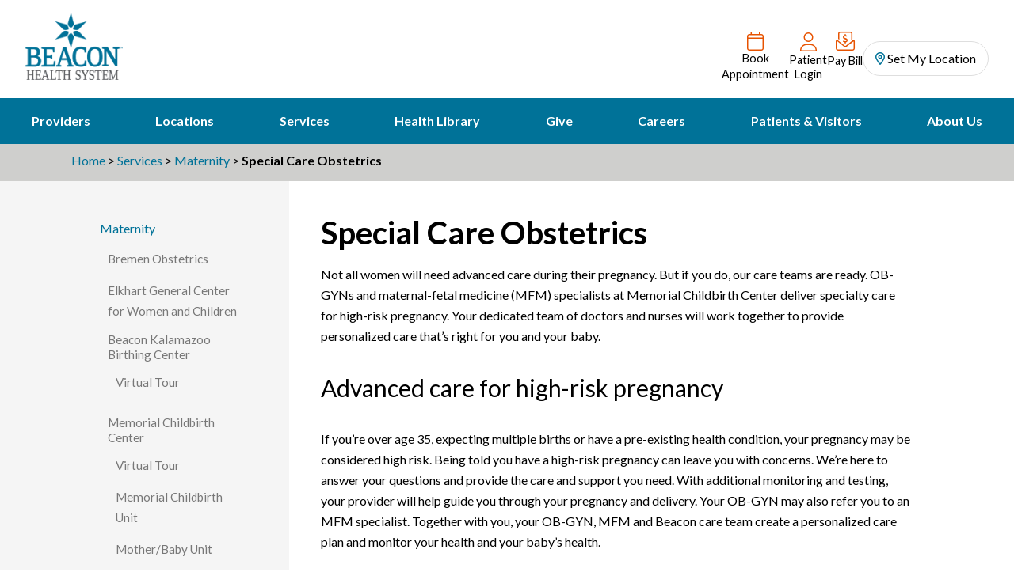

--- FILE ---
content_type: text/html; charset=UTF-8
request_url: https://www.beaconhealthsystem.org/memorial-special-care-obstetrics/
body_size: 52883
content:
	

<!DOCTYPE html>
<html lang="en-US">
<head>
    <meta charset="UTF-8" /><script type="text/javascript">(window.NREUM||(NREUM={})).init={ajax:{deny_list:["bam.nr-data.net"]},feature_flags:["soft_nav"]};(window.NREUM||(NREUM={})).loader_config={licenseKey:"NRJS-8253319a8e68fddae4d",applicationID:"1130767004",browserID:"1130767142"};;/*! For license information please see nr-loader-rum-1.308.0.min.js.LICENSE.txt */
(()=>{var e,t,r={163:(e,t,r)=>{"use strict";r.d(t,{j:()=>E});var n=r(384),i=r(1741);var a=r(2555);r(860).K7.genericEvents;const s="experimental.resources",o="register",c=e=>{if(!e||"string"!=typeof e)return!1;try{document.createDocumentFragment().querySelector(e)}catch{return!1}return!0};var d=r(2614),u=r(944),l=r(8122);const f="[data-nr-mask]",g=e=>(0,l.a)(e,(()=>{const e={feature_flags:[],experimental:{allow_registered_children:!1,resources:!1},mask_selector:"*",block_selector:"[data-nr-block]",mask_input_options:{color:!1,date:!1,"datetime-local":!1,email:!1,month:!1,number:!1,range:!1,search:!1,tel:!1,text:!1,time:!1,url:!1,week:!1,textarea:!1,select:!1,password:!0}};return{ajax:{deny_list:void 0,block_internal:!0,enabled:!0,autoStart:!0},api:{get allow_registered_children(){return e.feature_flags.includes(o)||e.experimental.allow_registered_children},set allow_registered_children(t){e.experimental.allow_registered_children=t},duplicate_registered_data:!1},browser_consent_mode:{enabled:!1},distributed_tracing:{enabled:void 0,exclude_newrelic_header:void 0,cors_use_newrelic_header:void 0,cors_use_tracecontext_headers:void 0,allowed_origins:void 0},get feature_flags(){return e.feature_flags},set feature_flags(t){e.feature_flags=t},generic_events:{enabled:!0,autoStart:!0},harvest:{interval:30},jserrors:{enabled:!0,autoStart:!0},logging:{enabled:!0,autoStart:!0},metrics:{enabled:!0,autoStart:!0},obfuscate:void 0,page_action:{enabled:!0},page_view_event:{enabled:!0,autoStart:!0},page_view_timing:{enabled:!0,autoStart:!0},performance:{capture_marks:!1,capture_measures:!1,capture_detail:!0,resources:{get enabled(){return e.feature_flags.includes(s)||e.experimental.resources},set enabled(t){e.experimental.resources=t},asset_types:[],first_party_domains:[],ignore_newrelic:!0}},privacy:{cookies_enabled:!0},proxy:{assets:void 0,beacon:void 0},session:{expiresMs:d.wk,inactiveMs:d.BB},session_replay:{autoStart:!0,enabled:!1,preload:!1,sampling_rate:10,error_sampling_rate:100,collect_fonts:!1,inline_images:!1,fix_stylesheets:!0,mask_all_inputs:!0,get mask_text_selector(){return e.mask_selector},set mask_text_selector(t){c(t)?e.mask_selector="".concat(t,",").concat(f):""===t||null===t?e.mask_selector=f:(0,u.R)(5,t)},get block_class(){return"nr-block"},get ignore_class(){return"nr-ignore"},get mask_text_class(){return"nr-mask"},get block_selector(){return e.block_selector},set block_selector(t){c(t)?e.block_selector+=",".concat(t):""!==t&&(0,u.R)(6,t)},get mask_input_options(){return e.mask_input_options},set mask_input_options(t){t&&"object"==typeof t?e.mask_input_options={...t,password:!0}:(0,u.R)(7,t)}},session_trace:{enabled:!0,autoStart:!0},soft_navigations:{enabled:!0,autoStart:!0},spa:{enabled:!0,autoStart:!0},ssl:void 0,user_actions:{enabled:!0,elementAttributes:["id","className","tagName","type"]}}})());var p=r(6154),m=r(9324);let h=0;const v={buildEnv:m.F3,distMethod:m.Xs,version:m.xv,originTime:p.WN},b={consented:!1},y={appMetadata:{},get consented(){return this.session?.state?.consent||b.consented},set consented(e){b.consented=e},customTransaction:void 0,denyList:void 0,disabled:!1,harvester:void 0,isolatedBacklog:!1,isRecording:!1,loaderType:void 0,maxBytes:3e4,obfuscator:void 0,onerror:void 0,ptid:void 0,releaseIds:{},session:void 0,timeKeeper:void 0,registeredEntities:[],jsAttributesMetadata:{bytes:0},get harvestCount(){return++h}},_=e=>{const t=(0,l.a)(e,y),r=Object.keys(v).reduce((e,t)=>(e[t]={value:v[t],writable:!1,configurable:!0,enumerable:!0},e),{});return Object.defineProperties(t,r)};var w=r(5701);const x=e=>{const t=e.startsWith("http");e+="/",r.p=t?e:"https://"+e};var R=r(7836),k=r(3241);const A={accountID:void 0,trustKey:void 0,agentID:void 0,licenseKey:void 0,applicationID:void 0,xpid:void 0},S=e=>(0,l.a)(e,A),T=new Set;function E(e,t={},r,s){let{init:o,info:c,loader_config:d,runtime:u={},exposed:l=!0}=t;if(!c){const e=(0,n.pV)();o=e.init,c=e.info,d=e.loader_config}e.init=g(o||{}),e.loader_config=S(d||{}),c.jsAttributes??={},p.bv&&(c.jsAttributes.isWorker=!0),e.info=(0,a.D)(c);const f=e.init,m=[c.beacon,c.errorBeacon];T.has(e.agentIdentifier)||(f.proxy.assets&&(x(f.proxy.assets),m.push(f.proxy.assets)),f.proxy.beacon&&m.push(f.proxy.beacon),e.beacons=[...m],function(e){const t=(0,n.pV)();Object.getOwnPropertyNames(i.W.prototype).forEach(r=>{const n=i.W.prototype[r];if("function"!=typeof n||"constructor"===n)return;let a=t[r];e[r]&&!1!==e.exposed&&"micro-agent"!==e.runtime?.loaderType&&(t[r]=(...t)=>{const n=e[r](...t);return a?a(...t):n})})}(e),(0,n.US)("activatedFeatures",w.B)),u.denyList=[...f.ajax.deny_list||[],...f.ajax.block_internal?m:[]],u.ptid=e.agentIdentifier,u.loaderType=r,e.runtime=_(u),T.has(e.agentIdentifier)||(e.ee=R.ee.get(e.agentIdentifier),e.exposed=l,(0,k.W)({agentIdentifier:e.agentIdentifier,drained:!!w.B?.[e.agentIdentifier],type:"lifecycle",name:"initialize",feature:void 0,data:e.config})),T.add(e.agentIdentifier)}},384:(e,t,r)=>{"use strict";r.d(t,{NT:()=>s,US:()=>u,Zm:()=>o,bQ:()=>d,dV:()=>c,pV:()=>l});var n=r(6154),i=r(1863),a=r(1910);const s={beacon:"bam.nr-data.net",errorBeacon:"bam.nr-data.net"};function o(){return n.gm.NREUM||(n.gm.NREUM={}),void 0===n.gm.newrelic&&(n.gm.newrelic=n.gm.NREUM),n.gm.NREUM}function c(){let e=o();return e.o||(e.o={ST:n.gm.setTimeout,SI:n.gm.setImmediate||n.gm.setInterval,CT:n.gm.clearTimeout,XHR:n.gm.XMLHttpRequest,REQ:n.gm.Request,EV:n.gm.Event,PR:n.gm.Promise,MO:n.gm.MutationObserver,FETCH:n.gm.fetch,WS:n.gm.WebSocket},(0,a.i)(...Object.values(e.o))),e}function d(e,t){let r=o();r.initializedAgents??={},t.initializedAt={ms:(0,i.t)(),date:new Date},r.initializedAgents[e]=t}function u(e,t){o()[e]=t}function l(){return function(){let e=o();const t=e.info||{};e.info={beacon:s.beacon,errorBeacon:s.errorBeacon,...t}}(),function(){let e=o();const t=e.init||{};e.init={...t}}(),c(),function(){let e=o();const t=e.loader_config||{};e.loader_config={...t}}(),o()}},782:(e,t,r)=>{"use strict";r.d(t,{T:()=>n});const n=r(860).K7.pageViewTiming},860:(e,t,r)=>{"use strict";r.d(t,{$J:()=>u,K7:()=>c,P3:()=>d,XX:()=>i,Yy:()=>o,df:()=>a,qY:()=>n,v4:()=>s});const n="events",i="jserrors",a="browser/blobs",s="rum",o="browser/logs",c={ajax:"ajax",genericEvents:"generic_events",jserrors:i,logging:"logging",metrics:"metrics",pageAction:"page_action",pageViewEvent:"page_view_event",pageViewTiming:"page_view_timing",sessionReplay:"session_replay",sessionTrace:"session_trace",softNav:"soft_navigations",spa:"spa"},d={[c.pageViewEvent]:1,[c.pageViewTiming]:2,[c.metrics]:3,[c.jserrors]:4,[c.spa]:5,[c.ajax]:6,[c.sessionTrace]:7,[c.softNav]:8,[c.sessionReplay]:9,[c.logging]:10,[c.genericEvents]:11},u={[c.pageViewEvent]:s,[c.pageViewTiming]:n,[c.ajax]:n,[c.spa]:n,[c.softNav]:n,[c.metrics]:i,[c.jserrors]:i,[c.sessionTrace]:a,[c.sessionReplay]:a,[c.logging]:o,[c.genericEvents]:"ins"}},944:(e,t,r)=>{"use strict";r.d(t,{R:()=>i});var n=r(3241);function i(e,t){"function"==typeof console.debug&&(console.debug("New Relic Warning: https://github.com/newrelic/newrelic-browser-agent/blob/main/docs/warning-codes.md#".concat(e),t),(0,n.W)({agentIdentifier:null,drained:null,type:"data",name:"warn",feature:"warn",data:{code:e,secondary:t}}))}},1687:(e,t,r)=>{"use strict";r.d(t,{Ak:()=>d,Ze:()=>f,x3:()=>u});var n=r(3241),i=r(7836),a=r(3606),s=r(860),o=r(2646);const c={};function d(e,t){const r={staged:!1,priority:s.P3[t]||0};l(e),c[e].get(t)||c[e].set(t,r)}function u(e,t){e&&c[e]&&(c[e].get(t)&&c[e].delete(t),p(e,t,!1),c[e].size&&g(e))}function l(e){if(!e)throw new Error("agentIdentifier required");c[e]||(c[e]=new Map)}function f(e="",t="feature",r=!1){if(l(e),!e||!c[e].get(t)||r)return p(e,t);c[e].get(t).staged=!0,g(e)}function g(e){const t=Array.from(c[e]);t.every(([e,t])=>t.staged)&&(t.sort((e,t)=>e[1].priority-t[1].priority),t.forEach(([t])=>{c[e].delete(t),p(e,t)}))}function p(e,t,r=!0){const s=e?i.ee.get(e):i.ee,c=a.i.handlers;if(!s.aborted&&s.backlog&&c){if((0,n.W)({agentIdentifier:e,type:"lifecycle",name:"drain",feature:t}),r){const e=s.backlog[t],r=c[t];if(r){for(let t=0;e&&t<e.length;++t)m(e[t],r);Object.entries(r).forEach(([e,t])=>{Object.values(t||{}).forEach(t=>{t[0]?.on&&t[0]?.context()instanceof o.y&&t[0].on(e,t[1])})})}}s.isolatedBacklog||delete c[t],s.backlog[t]=null,s.emit("drain-"+t,[])}}function m(e,t){var r=e[1];Object.values(t[r]||{}).forEach(t=>{var r=e[0];if(t[0]===r){var n=t[1],i=e[3],a=e[2];n.apply(i,a)}})}},1738:(e,t,r)=>{"use strict";r.d(t,{U:()=>g,Y:()=>f});var n=r(3241),i=r(9908),a=r(1863),s=r(944),o=r(5701),c=r(3969),d=r(8362),u=r(860),l=r(4261);function f(e,t,r,a){const f=a||r;!f||f[e]&&f[e]!==d.d.prototype[e]||(f[e]=function(){(0,i.p)(c.xV,["API/"+e+"/called"],void 0,u.K7.metrics,r.ee),(0,n.W)({agentIdentifier:r.agentIdentifier,drained:!!o.B?.[r.agentIdentifier],type:"data",name:"api",feature:l.Pl+e,data:{}});try{return t.apply(this,arguments)}catch(e){(0,s.R)(23,e)}})}function g(e,t,r,n,s){const o=e.info;null===r?delete o.jsAttributes[t]:o.jsAttributes[t]=r,(s||null===r)&&(0,i.p)(l.Pl+n,[(0,a.t)(),t,r],void 0,"session",e.ee)}},1741:(e,t,r)=>{"use strict";r.d(t,{W:()=>a});var n=r(944),i=r(4261);class a{#e(e,...t){if(this[e]!==a.prototype[e])return this[e](...t);(0,n.R)(35,e)}addPageAction(e,t){return this.#e(i.hG,e,t)}register(e){return this.#e(i.eY,e)}recordCustomEvent(e,t){return this.#e(i.fF,e,t)}setPageViewName(e,t){return this.#e(i.Fw,e,t)}setCustomAttribute(e,t,r){return this.#e(i.cD,e,t,r)}noticeError(e,t){return this.#e(i.o5,e,t)}setUserId(e,t=!1){return this.#e(i.Dl,e,t)}setApplicationVersion(e){return this.#e(i.nb,e)}setErrorHandler(e){return this.#e(i.bt,e)}addRelease(e,t){return this.#e(i.k6,e,t)}log(e,t){return this.#e(i.$9,e,t)}start(){return this.#e(i.d3)}finished(e){return this.#e(i.BL,e)}recordReplay(){return this.#e(i.CH)}pauseReplay(){return this.#e(i.Tb)}addToTrace(e){return this.#e(i.U2,e)}setCurrentRouteName(e){return this.#e(i.PA,e)}interaction(e){return this.#e(i.dT,e)}wrapLogger(e,t,r){return this.#e(i.Wb,e,t,r)}measure(e,t){return this.#e(i.V1,e,t)}consent(e){return this.#e(i.Pv,e)}}},1863:(e,t,r)=>{"use strict";function n(){return Math.floor(performance.now())}r.d(t,{t:()=>n})},1910:(e,t,r)=>{"use strict";r.d(t,{i:()=>a});var n=r(944);const i=new Map;function a(...e){return e.every(e=>{if(i.has(e))return i.get(e);const t="function"==typeof e?e.toString():"",r=t.includes("[native code]"),a=t.includes("nrWrapper");return r||a||(0,n.R)(64,e?.name||t),i.set(e,r),r})}},2555:(e,t,r)=>{"use strict";r.d(t,{D:()=>o,f:()=>s});var n=r(384),i=r(8122);const a={beacon:n.NT.beacon,errorBeacon:n.NT.errorBeacon,licenseKey:void 0,applicationID:void 0,sa:void 0,queueTime:void 0,applicationTime:void 0,ttGuid:void 0,user:void 0,account:void 0,product:void 0,extra:void 0,jsAttributes:{},userAttributes:void 0,atts:void 0,transactionName:void 0,tNamePlain:void 0};function s(e){try{return!!e.licenseKey&&!!e.errorBeacon&&!!e.applicationID}catch(e){return!1}}const o=e=>(0,i.a)(e,a)},2614:(e,t,r)=>{"use strict";r.d(t,{BB:()=>s,H3:()=>n,g:()=>d,iL:()=>c,tS:()=>o,uh:()=>i,wk:()=>a});const n="NRBA",i="SESSION",a=144e5,s=18e5,o={STARTED:"session-started",PAUSE:"session-pause",RESET:"session-reset",RESUME:"session-resume",UPDATE:"session-update"},c={SAME_TAB:"same-tab",CROSS_TAB:"cross-tab"},d={OFF:0,FULL:1,ERROR:2}},2646:(e,t,r)=>{"use strict";r.d(t,{y:()=>n});class n{constructor(e){this.contextId=e}}},2843:(e,t,r)=>{"use strict";r.d(t,{G:()=>a,u:()=>i});var n=r(3878);function i(e,t=!1,r,i){(0,n.DD)("visibilitychange",function(){if(t)return void("hidden"===document.visibilityState&&e());e(document.visibilityState)},r,i)}function a(e,t,r){(0,n.sp)("pagehide",e,t,r)}},3241:(e,t,r)=>{"use strict";r.d(t,{W:()=>a});var n=r(6154);const i="newrelic";function a(e={}){try{n.gm.dispatchEvent(new CustomEvent(i,{detail:e}))}catch(e){}}},3606:(e,t,r)=>{"use strict";r.d(t,{i:()=>a});var n=r(9908);a.on=s;var i=a.handlers={};function a(e,t,r,a){s(a||n.d,i,e,t,r)}function s(e,t,r,i,a){a||(a="feature"),e||(e=n.d);var s=t[a]=t[a]||{};(s[r]=s[r]||[]).push([e,i])}},3878:(e,t,r)=>{"use strict";function n(e,t){return{capture:e,passive:!1,signal:t}}function i(e,t,r=!1,i){window.addEventListener(e,t,n(r,i))}function a(e,t,r=!1,i){document.addEventListener(e,t,n(r,i))}r.d(t,{DD:()=>a,jT:()=>n,sp:()=>i})},3969:(e,t,r)=>{"use strict";r.d(t,{TZ:()=>n,XG:()=>o,rs:()=>i,xV:()=>s,z_:()=>a});const n=r(860).K7.metrics,i="sm",a="cm",s="storeSupportabilityMetrics",o="storeEventMetrics"},4234:(e,t,r)=>{"use strict";r.d(t,{W:()=>a});var n=r(7836),i=r(1687);class a{constructor(e,t){this.agentIdentifier=e,this.ee=n.ee.get(e),this.featureName=t,this.blocked=!1}deregisterDrain(){(0,i.x3)(this.agentIdentifier,this.featureName)}}},4261:(e,t,r)=>{"use strict";r.d(t,{$9:()=>d,BL:()=>o,CH:()=>g,Dl:()=>_,Fw:()=>y,PA:()=>h,Pl:()=>n,Pv:()=>k,Tb:()=>l,U2:()=>a,V1:()=>R,Wb:()=>x,bt:()=>b,cD:()=>v,d3:()=>w,dT:()=>c,eY:()=>p,fF:()=>f,hG:()=>i,k6:()=>s,nb:()=>m,o5:()=>u});const n="api-",i="addPageAction",a="addToTrace",s="addRelease",o="finished",c="interaction",d="log",u="noticeError",l="pauseReplay",f="recordCustomEvent",g="recordReplay",p="register",m="setApplicationVersion",h="setCurrentRouteName",v="setCustomAttribute",b="setErrorHandler",y="setPageViewName",_="setUserId",w="start",x="wrapLogger",R="measure",k="consent"},5289:(e,t,r)=>{"use strict";r.d(t,{GG:()=>s,Qr:()=>c,sB:()=>o});var n=r(3878),i=r(6389);function a(){return"undefined"==typeof document||"complete"===document.readyState}function s(e,t){if(a())return e();const r=(0,i.J)(e),s=setInterval(()=>{a()&&(clearInterval(s),r())},500);(0,n.sp)("load",r,t)}function o(e){if(a())return e();(0,n.DD)("DOMContentLoaded",e)}function c(e){if(a())return e();(0,n.sp)("popstate",e)}},5607:(e,t,r)=>{"use strict";r.d(t,{W:()=>n});const n=(0,r(9566).bz)()},5701:(e,t,r)=>{"use strict";r.d(t,{B:()=>a,t:()=>s});var n=r(3241);const i=new Set,a={};function s(e,t){const r=t.agentIdentifier;a[r]??={},e&&"object"==typeof e&&(i.has(r)||(t.ee.emit("rumresp",[e]),a[r]=e,i.add(r),(0,n.W)({agentIdentifier:r,loaded:!0,drained:!0,type:"lifecycle",name:"load",feature:void 0,data:e})))}},6154:(e,t,r)=>{"use strict";r.d(t,{OF:()=>c,RI:()=>i,WN:()=>u,bv:()=>a,eN:()=>l,gm:()=>s,mw:()=>o,sb:()=>d});var n=r(1863);const i="undefined"!=typeof window&&!!window.document,a="undefined"!=typeof WorkerGlobalScope&&("undefined"!=typeof self&&self instanceof WorkerGlobalScope&&self.navigator instanceof WorkerNavigator||"undefined"!=typeof globalThis&&globalThis instanceof WorkerGlobalScope&&globalThis.navigator instanceof WorkerNavigator),s=i?window:"undefined"!=typeof WorkerGlobalScope&&("undefined"!=typeof self&&self instanceof WorkerGlobalScope&&self||"undefined"!=typeof globalThis&&globalThis instanceof WorkerGlobalScope&&globalThis),o=Boolean("hidden"===s?.document?.visibilityState),c=/iPad|iPhone|iPod/.test(s.navigator?.userAgent),d=c&&"undefined"==typeof SharedWorker,u=((()=>{const e=s.navigator?.userAgent?.match(/Firefox[/\s](\d+\.\d+)/);Array.isArray(e)&&e.length>=2&&e[1]})(),Date.now()-(0,n.t)()),l=()=>"undefined"!=typeof PerformanceNavigationTiming&&s?.performance?.getEntriesByType("navigation")?.[0]?.responseStart},6389:(e,t,r)=>{"use strict";function n(e,t=500,r={}){const n=r?.leading||!1;let i;return(...r)=>{n&&void 0===i&&(e.apply(this,r),i=setTimeout(()=>{i=clearTimeout(i)},t)),n||(clearTimeout(i),i=setTimeout(()=>{e.apply(this,r)},t))}}function i(e){let t=!1;return(...r)=>{t||(t=!0,e.apply(this,r))}}r.d(t,{J:()=>i,s:()=>n})},6630:(e,t,r)=>{"use strict";r.d(t,{T:()=>n});const n=r(860).K7.pageViewEvent},7699:(e,t,r)=>{"use strict";r.d(t,{It:()=>a,KC:()=>o,No:()=>i,qh:()=>s});var n=r(860);const i=16e3,a=1e6,s="SESSION_ERROR",o={[n.K7.logging]:!0,[n.K7.genericEvents]:!1,[n.K7.jserrors]:!1,[n.K7.ajax]:!1}},7836:(e,t,r)=>{"use strict";r.d(t,{P:()=>o,ee:()=>c});var n=r(384),i=r(8990),a=r(2646),s=r(5607);const o="nr@context:".concat(s.W),c=function e(t,r){var n={},s={},u={},l=!1;try{l=16===r.length&&d.initializedAgents?.[r]?.runtime.isolatedBacklog}catch(e){}var f={on:p,addEventListener:p,removeEventListener:function(e,t){var r=n[e];if(!r)return;for(var i=0;i<r.length;i++)r[i]===t&&r.splice(i,1)},emit:function(e,r,n,i,a){!1!==a&&(a=!0);if(c.aborted&&!i)return;t&&a&&t.emit(e,r,n);var o=g(n);m(e).forEach(e=>{e.apply(o,r)});var d=v()[s[e]];d&&d.push([f,e,r,o]);return o},get:h,listeners:m,context:g,buffer:function(e,t){const r=v();if(t=t||"feature",f.aborted)return;Object.entries(e||{}).forEach(([e,n])=>{s[n]=t,t in r||(r[t]=[])})},abort:function(){f._aborted=!0,Object.keys(f.backlog).forEach(e=>{delete f.backlog[e]})},isBuffering:function(e){return!!v()[s[e]]},debugId:r,backlog:l?{}:t&&"object"==typeof t.backlog?t.backlog:{},isolatedBacklog:l};return Object.defineProperty(f,"aborted",{get:()=>{let e=f._aborted||!1;return e||(t&&(e=t.aborted),e)}}),f;function g(e){return e&&e instanceof a.y?e:e?(0,i.I)(e,o,()=>new a.y(o)):new a.y(o)}function p(e,t){n[e]=m(e).concat(t)}function m(e){return n[e]||[]}function h(t){return u[t]=u[t]||e(f,t)}function v(){return f.backlog}}(void 0,"globalEE"),d=(0,n.Zm)();d.ee||(d.ee=c)},8122:(e,t,r)=>{"use strict";r.d(t,{a:()=>i});var n=r(944);function i(e,t){try{if(!e||"object"!=typeof e)return(0,n.R)(3);if(!t||"object"!=typeof t)return(0,n.R)(4);const r=Object.create(Object.getPrototypeOf(t),Object.getOwnPropertyDescriptors(t)),a=0===Object.keys(r).length?e:r;for(let s in a)if(void 0!==e[s])try{if(null===e[s]){r[s]=null;continue}Array.isArray(e[s])&&Array.isArray(t[s])?r[s]=Array.from(new Set([...e[s],...t[s]])):"object"==typeof e[s]&&"object"==typeof t[s]?r[s]=i(e[s],t[s]):r[s]=e[s]}catch(e){r[s]||(0,n.R)(1,e)}return r}catch(e){(0,n.R)(2,e)}}},8362:(e,t,r)=>{"use strict";r.d(t,{d:()=>a});var n=r(9566),i=r(1741);class a extends i.W{agentIdentifier=(0,n.LA)(16)}},8374:(e,t,r)=>{r.nc=(()=>{try{return document?.currentScript?.nonce}catch(e){}return""})()},8990:(e,t,r)=>{"use strict";r.d(t,{I:()=>i});var n=Object.prototype.hasOwnProperty;function i(e,t,r){if(n.call(e,t))return e[t];var i=r();if(Object.defineProperty&&Object.keys)try{return Object.defineProperty(e,t,{value:i,writable:!0,enumerable:!1}),i}catch(e){}return e[t]=i,i}},9324:(e,t,r)=>{"use strict";r.d(t,{F3:()=>i,Xs:()=>a,xv:()=>n});const n="1.308.0",i="PROD",a="CDN"},9566:(e,t,r)=>{"use strict";r.d(t,{LA:()=>o,bz:()=>s});var n=r(6154);const i="xxxxxxxx-xxxx-4xxx-yxxx-xxxxxxxxxxxx";function a(e,t){return e?15&e[t]:16*Math.random()|0}function s(){const e=n.gm?.crypto||n.gm?.msCrypto;let t,r=0;return e&&e.getRandomValues&&(t=e.getRandomValues(new Uint8Array(30))),i.split("").map(e=>"x"===e?a(t,r++).toString(16):"y"===e?(3&a()|8).toString(16):e).join("")}function o(e){const t=n.gm?.crypto||n.gm?.msCrypto;let r,i=0;t&&t.getRandomValues&&(r=t.getRandomValues(new Uint8Array(e)));const s=[];for(var o=0;o<e;o++)s.push(a(r,i++).toString(16));return s.join("")}},9908:(e,t,r)=>{"use strict";r.d(t,{d:()=>n,p:()=>i});var n=r(7836).ee.get("handle");function i(e,t,r,i,a){a?(a.buffer([e],i),a.emit(e,t,r)):(n.buffer([e],i),n.emit(e,t,r))}}},n={};function i(e){var t=n[e];if(void 0!==t)return t.exports;var a=n[e]={exports:{}};return r[e](a,a.exports,i),a.exports}i.m=r,i.d=(e,t)=>{for(var r in t)i.o(t,r)&&!i.o(e,r)&&Object.defineProperty(e,r,{enumerable:!0,get:t[r]})},i.f={},i.e=e=>Promise.all(Object.keys(i.f).reduce((t,r)=>(i.f[r](e,t),t),[])),i.u=e=>"nr-rum-1.308.0.min.js",i.o=(e,t)=>Object.prototype.hasOwnProperty.call(e,t),e={},t="NRBA-1.308.0.PROD:",i.l=(r,n,a,s)=>{if(e[r])e[r].push(n);else{var o,c;if(void 0!==a)for(var d=document.getElementsByTagName("script"),u=0;u<d.length;u++){var l=d[u];if(l.getAttribute("src")==r||l.getAttribute("data-webpack")==t+a){o=l;break}}if(!o){c=!0;var f={296:"sha512-+MIMDsOcckGXa1EdWHqFNv7P+JUkd5kQwCBr3KE6uCvnsBNUrdSt4a/3/L4j4TxtnaMNjHpza2/erNQbpacJQA=="};(o=document.createElement("script")).charset="utf-8",i.nc&&o.setAttribute("nonce",i.nc),o.setAttribute("data-webpack",t+a),o.src=r,0!==o.src.indexOf(window.location.origin+"/")&&(o.crossOrigin="anonymous"),f[s]&&(o.integrity=f[s])}e[r]=[n];var g=(t,n)=>{o.onerror=o.onload=null,clearTimeout(p);var i=e[r];if(delete e[r],o.parentNode&&o.parentNode.removeChild(o),i&&i.forEach(e=>e(n)),t)return t(n)},p=setTimeout(g.bind(null,void 0,{type:"timeout",target:o}),12e4);o.onerror=g.bind(null,o.onerror),o.onload=g.bind(null,o.onload),c&&document.head.appendChild(o)}},i.r=e=>{"undefined"!=typeof Symbol&&Symbol.toStringTag&&Object.defineProperty(e,Symbol.toStringTag,{value:"Module"}),Object.defineProperty(e,"__esModule",{value:!0})},i.p="https://js-agent.newrelic.com/",(()=>{var e={374:0,840:0};i.f.j=(t,r)=>{var n=i.o(e,t)?e[t]:void 0;if(0!==n)if(n)r.push(n[2]);else{var a=new Promise((r,i)=>n=e[t]=[r,i]);r.push(n[2]=a);var s=i.p+i.u(t),o=new Error;i.l(s,r=>{if(i.o(e,t)&&(0!==(n=e[t])&&(e[t]=void 0),n)){var a=r&&("load"===r.type?"missing":r.type),s=r&&r.target&&r.target.src;o.message="Loading chunk "+t+" failed: ("+a+": "+s+")",o.name="ChunkLoadError",o.type=a,o.request=s,n[1](o)}},"chunk-"+t,t)}};var t=(t,r)=>{var n,a,[s,o,c]=r,d=0;if(s.some(t=>0!==e[t])){for(n in o)i.o(o,n)&&(i.m[n]=o[n]);if(c)c(i)}for(t&&t(r);d<s.length;d++)a=s[d],i.o(e,a)&&e[a]&&e[a][0](),e[a]=0},r=self["webpackChunk:NRBA-1.308.0.PROD"]=self["webpackChunk:NRBA-1.308.0.PROD"]||[];r.forEach(t.bind(null,0)),r.push=t.bind(null,r.push.bind(r))})(),(()=>{"use strict";i(8374);var e=i(8362),t=i(860);const r=Object.values(t.K7);var n=i(163);var a=i(9908),s=i(1863),o=i(4261),c=i(1738);var d=i(1687),u=i(4234),l=i(5289),f=i(6154),g=i(944),p=i(384);const m=e=>f.RI&&!0===e?.privacy.cookies_enabled;function h(e){return!!(0,p.dV)().o.MO&&m(e)&&!0===e?.session_trace.enabled}var v=i(6389),b=i(7699);class y extends u.W{constructor(e,t){super(e.agentIdentifier,t),this.agentRef=e,this.abortHandler=void 0,this.featAggregate=void 0,this.loadedSuccessfully=void 0,this.onAggregateImported=new Promise(e=>{this.loadedSuccessfully=e}),this.deferred=Promise.resolve(),!1===e.init[this.featureName].autoStart?this.deferred=new Promise((t,r)=>{this.ee.on("manual-start-all",(0,v.J)(()=>{(0,d.Ak)(e.agentIdentifier,this.featureName),t()}))}):(0,d.Ak)(e.agentIdentifier,t)}importAggregator(e,t,r={}){if(this.featAggregate)return;const n=async()=>{let n;await this.deferred;try{if(m(e.init)){const{setupAgentSession:t}=await i.e(296).then(i.bind(i,3305));n=t(e)}}catch(e){(0,g.R)(20,e),this.ee.emit("internal-error",[e]),(0,a.p)(b.qh,[e],void 0,this.featureName,this.ee)}try{if(!this.#t(this.featureName,n,e.init))return(0,d.Ze)(this.agentIdentifier,this.featureName),void this.loadedSuccessfully(!1);const{Aggregate:i}=await t();this.featAggregate=new i(e,r),e.runtime.harvester.initializedAggregates.push(this.featAggregate),this.loadedSuccessfully(!0)}catch(e){(0,g.R)(34,e),this.abortHandler?.(),(0,d.Ze)(this.agentIdentifier,this.featureName,!0),this.loadedSuccessfully(!1),this.ee&&this.ee.abort()}};f.RI?(0,l.GG)(()=>n(),!0):n()}#t(e,r,n){if(this.blocked)return!1;switch(e){case t.K7.sessionReplay:return h(n)&&!!r;case t.K7.sessionTrace:return!!r;default:return!0}}}var _=i(6630),w=i(2614),x=i(3241);class R extends y{static featureName=_.T;constructor(e){var t;super(e,_.T),this.setupInspectionEvents(e.agentIdentifier),t=e,(0,c.Y)(o.Fw,function(e,r){"string"==typeof e&&("/"!==e.charAt(0)&&(e="/"+e),t.runtime.customTransaction=(r||"http://custom.transaction")+e,(0,a.p)(o.Pl+o.Fw,[(0,s.t)()],void 0,void 0,t.ee))},t),this.importAggregator(e,()=>i.e(296).then(i.bind(i,3943)))}setupInspectionEvents(e){const t=(t,r)=>{t&&(0,x.W)({agentIdentifier:e,timeStamp:t.timeStamp,loaded:"complete"===t.target.readyState,type:"window",name:r,data:t.target.location+""})};(0,l.sB)(e=>{t(e,"DOMContentLoaded")}),(0,l.GG)(e=>{t(e,"load")}),(0,l.Qr)(e=>{t(e,"navigate")}),this.ee.on(w.tS.UPDATE,(t,r)=>{(0,x.W)({agentIdentifier:e,type:"lifecycle",name:"session",data:r})})}}class k extends e.d{constructor(e){var t;(super(),f.gm)?(this.features={},(0,p.bQ)(this.agentIdentifier,this),this.desiredFeatures=new Set(e.features||[]),this.desiredFeatures.add(R),(0,n.j)(this,e,e.loaderType||"agent"),t=this,(0,c.Y)(o.cD,function(e,r,n=!1){if("string"==typeof e){if(["string","number","boolean"].includes(typeof r)||null===r)return(0,c.U)(t,e,r,o.cD,n);(0,g.R)(40,typeof r)}else(0,g.R)(39,typeof e)},t),function(e){(0,c.Y)(o.Dl,function(t,r=!1){if("string"!=typeof t&&null!==t)return void(0,g.R)(41,typeof t);const n=e.info.jsAttributes["enduser.id"];r&&null!=n&&n!==t?(0,a.p)(o.Pl+"setUserIdAndResetSession",[t],void 0,"session",e.ee):(0,c.U)(e,"enduser.id",t,o.Dl,!0)},e)}(this),function(e){(0,c.Y)(o.nb,function(t){if("string"==typeof t||null===t)return(0,c.U)(e,"application.version",t,o.nb,!1);(0,g.R)(42,typeof t)},e)}(this),function(e){(0,c.Y)(o.d3,function(){e.ee.emit("manual-start-all")},e)}(this),function(e){(0,c.Y)(o.Pv,function(t=!0){if("boolean"==typeof t){if((0,a.p)(o.Pl+o.Pv,[t],void 0,"session",e.ee),e.runtime.consented=t,t){const t=e.features.page_view_event;t.onAggregateImported.then(e=>{const r=t.featAggregate;e&&!r.sentRum&&r.sendRum()})}}else(0,g.R)(65,typeof t)},e)}(this),this.run()):(0,g.R)(21)}get config(){return{info:this.info,init:this.init,loader_config:this.loader_config,runtime:this.runtime}}get api(){return this}run(){try{const e=function(e){const t={};return r.forEach(r=>{t[r]=!!e[r]?.enabled}),t}(this.init),n=[...this.desiredFeatures];n.sort((e,r)=>t.P3[e.featureName]-t.P3[r.featureName]),n.forEach(r=>{if(!e[r.featureName]&&r.featureName!==t.K7.pageViewEvent)return;if(r.featureName===t.K7.spa)return void(0,g.R)(67);const n=function(e){switch(e){case t.K7.ajax:return[t.K7.jserrors];case t.K7.sessionTrace:return[t.K7.ajax,t.K7.pageViewEvent];case t.K7.sessionReplay:return[t.K7.sessionTrace];case t.K7.pageViewTiming:return[t.K7.pageViewEvent];default:return[]}}(r.featureName).filter(e=>!(e in this.features));n.length>0&&(0,g.R)(36,{targetFeature:r.featureName,missingDependencies:n}),this.features[r.featureName]=new r(this)})}catch(e){(0,g.R)(22,e);for(const e in this.features)this.features[e].abortHandler?.();const t=(0,p.Zm)();delete t.initializedAgents[this.agentIdentifier]?.features,delete this.sharedAggregator;return t.ee.get(this.agentIdentifier).abort(),!1}}}var A=i(2843),S=i(782);class T extends y{static featureName=S.T;constructor(e){super(e,S.T),f.RI&&((0,A.u)(()=>(0,a.p)("docHidden",[(0,s.t)()],void 0,S.T,this.ee),!0),(0,A.G)(()=>(0,a.p)("winPagehide",[(0,s.t)()],void 0,S.T,this.ee)),this.importAggregator(e,()=>i.e(296).then(i.bind(i,2117))))}}var E=i(3969);class I extends y{static featureName=E.TZ;constructor(e){super(e,E.TZ),f.RI&&document.addEventListener("securitypolicyviolation",e=>{(0,a.p)(E.xV,["Generic/CSPViolation/Detected"],void 0,this.featureName,this.ee)}),this.importAggregator(e,()=>i.e(296).then(i.bind(i,9623)))}}new k({features:[R,T,I],loaderType:"lite"})})()})();</script>

	
<!-- be_ixf, sdk, gho-->
<meta id="be:sdk" content="php_sdk_1.4.26" />
<meta id="be:timer" content="24ms" />
<meta id="be:orig_url" content="https%3A%2F%2Fwww.beaconhealthsystem.org%2Fmemorial-special-care-obstetrics%2F" />
<meta id="be:norm_url" content="https%3A%2F%2Fwww.beaconhealthsystem.org%2Fmemorial-special-care-obstetrics%2F" />
<meta id="be:capsule_url" content="http%3A%2F%2Fixfd-api.bc0a.com%2Fapi%2Fixf%2F1.0.0%2Fget_capsule%2Ff00000000166771%2F272311818%3Fclient%3Dphp_sdk%26client_version%3D1.4.26%26base_url%3Dhttps%253A%252F%252Fwww.beaconhealthsystem.org%252Fmemorial-special-care-obstetrics%252F%26orig_url%3Dhttps%253A%252F%252Fwww.beaconhealthsystem.org%252Fmemorial-special-care-obstetrics%252F%26user_agent%3DMozilla%252F5.0%2B%2528Windows%2BNT%2B10.0%253B%2BWin64%253B%2Bx64%2529%2BAppleWebKit%252F537.36%2B%2528KHTML%252C%2Blike%2BGecko%2529%2BChrome%252F143.0.0.0%2BSafari%252F537.36" />
<meta id="be:api_dt_epoch" content="1767982891979" />
<meta id="be:mod_dt_epoch" content="1767982891979" />
<meta id="be:diag" content="ffyFcEIIc2wV+psttR5bmYYCugDUSqk92gJBlyxqpXSFZo2Nq1rKAxqsfPqlptsnLNi9LjHn5mlGsVQ3sS+5lncly0qujxtUCxjy7xDH+o1mOCfQcNYyj3XjNJ+A+ru9hbd4aKKbx9YyQLBdaf51FM/dYOQtTq5EQyMDmg7S8pQgBKFP7vosdqd/4RT7/0vSyLo+ych/EufFpyWoCdHA7v+gvPwIIn7sZvKBlqTuzijRgIvCFzh0JkXSvdqs4cRfqBVhuZcE6wUAyD+GjhZq+4VlgendC4T0Z4KtzP853TU/CX0dNyxlbBgvGmlCQOuUwMedXdyAY375DllZQACefcYZGT5Hce5VZJJyQdB2LyAfpZq5OUUkgg43SfUPnLVngKpNu9+NbH4poH89+axGpmbalVkfh+/TOBmAJCiI8/dbJ42yLZLFCr+bnniCrhLKEcxGypo0mJHsKtx5KQXSOUCkglg7udHxARGPZkWoOht4VqPzh2F5s6Rlg+8rsDplCCE0mBtvy32UAa2H7UGBaEuK6Jw9jVJNJ18DYXw0auV4/j8qgv/BdTY1aNRWgwc9uD3Aa1HQxu8cdSDJdmbiNpW0n/cjbHokuXzhgTzbj6/ynHlfg70DbiLbcvYnK/qt/XsD2Un2jKSCToTsQnslcSI66UWOVHKZ/cnFI7al/NXAasam4ThbqKL67qTtOnOjgfUEQohVAuGICiaso/eCxqYxGFzgqIc7LGFvii2LtJV6RRCWtBr519cKqneP39sA5gI2MeTki6me2gu+m1sPmm/h8sLazsF4npL4qF4LWdOzYxsKdZTWx7JluUebE9OJ+UEbqGFR5sy7MMFtu9oZKBDJgBkR7SAJOqZT70Nrrl7iLu5cOwcAvf1/OeGUFL6QjaAORu6B7ol1zSpOeGuOaOCOzfzeNUStrLm0NTAW0qH3FTTWf23EPygntVHrw+2kZhX/A4L8gltFdKybajH3TE6YId/9gBTPocyOFE4diRWnJ17xqNIl8MGENqRobVBinUVe6UV1+J/bdi4YjtH7taqq9D5Go15NEFZjKSbaUX8cPGUdntVDBHJvxSDcgTnWeE44/fGHcbVqwJa7S1f2PxQgQcqxVoXxD3lIdEWIhqQwaYod3papdu9gsiNJC83CB5yqC/jcqGRbVwCMieobVvwTHEOJCUe9A71UqgGhUFjQ93nxfuzpYwPR3yj2py7m1T1sECmFL2byJBSuJoNo3MD8bzngHaAn9aJHkUlPLoqYcLiVeT2ZUqxBblYXtACtjmsyoY7ESDx8SOLOIRFYZR/xURfE4Foo4CqhduYNjcTLPRt3EFWaFt3ZDd2K/H59S73vQ+GwrcZdC/u5qar9Ecg60awVqaYO/f4Jo1PADUyPtulBKcoZUoEa5e0kwleXNJmDIIu+X5SBaPsIkw97iK16BsJKmyPhTv/Io8nby25aKiiBLL0nForI5o0KaKGFoM/A4mSJRyHKgcaT9t9k7ObvD60RxEn+SDPtJ1ssQYmqfvhP62MC/Dv61Z5AzKho9L2a3vdoYGQoFC19POYRTaaFCtuiup7tWtn6bhK/ba9g+NIqknMg6V0tQ5vJq8lFKPF5e24KQ7uQCeXiVHmq1PDVcNgTVU1eDZ3N8VF/n0biUllftAfO1tnvyvtOdLaT40fsI9X+wvloWvzqR98XOGTlAiOHZGDWeDu/R5oC+6rYI5icYyvWsaQ5NKh33jheZkf97g/O5N/f2f86+2Fvhx8S04mTYnTDTm2rSy9zwl6wlrS/DCMWqO33rLQ0KEdG5X/IsyAzkbyZg4aBzxNYbCBc3spUJ5+MaKVzpHZWSUT5uGcDIYAB+F19yg5QrG0bc3/8oIEw9KmwHM5q/ejmnZ0Kx+45BG7nMNLv28sdoMZdi9KSFo8hwuYJW81MGB5nGlz6K0snS7ELxmV//2y/VRzu/gBV6TeMISQ+D3C+9nrdNMNuoij68VS3u2d1z0mlvPIpC3QMfpta+2PNVSmap4dD3cwx8IBfLsLGrylXvH3mEEkeDC5+RZU2Pd1wzVokjlq6knwqjj2pCqP5V0jx0ZEbztbhLZ81cmVoQGHLdntN6zFefBuWyZB7OVAqcNRGHsov4J7o+hdxYAvsn7Aw1g/KSwuSxIDhWOjUwGVvLncs4xKG40aNOMjvN5K+59f61xb877237yeNVOWTJEFzjbHE8uIUcYkEP2+0xO4jcPwrM9/RWJcUxFfb1OcbucOoI1RpIT/rfsTx6tROO/Qsk8UOKML0ec0uN6p+ZdKr8Z2t6XWf4ko8ssaG3o29mwUN3Uj9Pjf36DiQY5whvQvQtBl79VlzAOTx4lhMrfEACwoun2HPbmAb+Vgj4TkwQd4TWU4nA1adupMnkPHzHlY+ZSix/PVZ7bkQZDpP4DH8Mc6BQIrZEk2o0nw08Wm9CutCfa5b7VEc0NYk1Rng7L5WwPoO2YVbt8S5QGttmNA75AK9Ax4PNhbkr+fzIdw8i2f3mJy0G76MaMJJbdLrUd5ebz9qDjskfgCw9b0fo7VLpSHNQfW7PNA1rZOr6/iStObtKt8k7WoGYASjDkje012lmLeFHWXHF4WxAgp5UFOziHQ=" />
<meta id="be:messages" content="false" />
<script type="text/javascript">if (window.BEJSSDKObserver === undefined) {
  (function(BEJSSDKObserver, $, undefined) {
    var observer = void 0;
    var listeners = [];
    var readySet = [];
    var doc = window.document;
    var MutationObserver = window.MutationObserver || window.WebKitMutationObserver;

    function checkSelector(selector, fn, indexList) {
      var elements = doc.querySelectorAll(selector);

    for (var i = 0, len = elements.length; i < len; i++) {
      /* -1 means all instances */
      if (indexList != -1 && !(i in indexList)) {
        continue;
      }
      var element = elements[i];
      for (var j = 0; j < readySet.length; j++) {
        if (readySet[j] == element.className || readySet[j] == element.id) {
          return;
        }
      }
      if (element.className) {
        readySet.push(element.className);
      }
      if (element.id) {
        readySet.push(element.id);
      }

      if (!element.ready || MutationObserver==null) {
        element.ready = true;
        fn.call(element, element);
      }
    }
  }

  function checkListeners() {
    listeners.forEach(function (listener) {
      return checkSelector(listener.selector, listener.fn, listener.indexList);
    });
  }

  function removeListener(selector, fn) {
    var i = listeners.length;
    while (i--) {
      var listener = listeners[i];
      if (listener.selector === selector && listener.fn === fn) {
        listeners.splice(i, 1);
        if (!listeners.length && observer) {
          observer.disconnect();
          observer = null;
        }
      }
    }
  }

/**
 * Fire event on first js selector
 * @param selector string to watch on
 * @param fn       callback function
 * @param index_list can be undefined which means only first one
 *                   or -1 which means all
 *                   or a list of allowable indexes
 */
 BEJSSDKObserver.jsElementReady = function(selector, fn, index_list) {
  if (index_list === undefined) {
    index_list = [];
    index_list.push(0);
  }

  if (MutationObserver != null) {
    if (!observer) {
      observer = new MutationObserver(checkListeners);
      observer.observe(doc.documentElement, {
        childList: true,
        subtree: true
      });
    }
    listeners.push({ selector: selector, fn: fn, indexList: index_list });
  } else {
    /* <= IE8 */
    if (!document.addEventListener) {
      /* log("<=IE8 attachEvent assignment"); */
      document.addEventListener = document.attachEvent;
    }
    document.addEventListener("DOMContentLoaded", function(event) {
      var elements = doc.querySelectorAll(selector);
      for (var i = 0, len = elements.length; i < len; i++) {
        /* -1 means all instances */
        if (index_list != -1 && !(i in index_list)) {
          continue;
        }
        var element = elements[i];
        element.ready = true;
        fn.call(element, element);
      }
    });
  }

  checkSelector(selector, fn, index_list);
  return function () {
    return removeListener(selector, fn);
  };
};
}(window.BEJSSDKObserver = window.BEJSSDKObserver || {}));
}
var jsElementReady = window.BEJSSDKObserver.jsElementReady;

if (window.BELinkBlockGenerator === undefined) {
  (function(BELinkBlockGenerator, $, undefined) {
    BELinkBlockGenerator.MAXIMUM_HEADLINE_LENGTH = 100;
    BELinkBlockGenerator.MAXIMUM_DESC_LENGTH = 200;

    BELinkBlockGenerator.IND_LINK_BLOCK_TYPE_URL_TYPE = 0;
    BELinkBlockGenerator.IND_LINK_BLOCK_TYPE_HEADLINE_TYPE = 1;
    BELinkBlockGenerator.IND_LINK_BLOCK_TYPE_DESCRIPTION_TYPE = 2;
    BELinkBlockGenerator.IND_LINK_BLOCK_TYPE_IMAGE_TYPE = 3;

    BELinkBlockGenerator.REPLACEMENT_STRATEGY_OVERWRITE = 0;
    BELinkBlockGenerator.REPLACEMENT_STRATEGY_POST_APPEND_ELEMENT = 1;
    BELinkBlockGenerator.REPLACEMENT_STRATEGY_PRE_APPEND_ELEMENT = 2;
    BELinkBlockGenerator.REPLACEMENT_STRATEGY_PRE_APPEND_PARENT = 3;

    BELinkBlockGenerator.setMaximumHeadlineLength = function(length) {
      BELinkBlockGenerator.MAXIMUM_HEADLINE_LENGTH = length;
    };

    BELinkBlockGenerator.setMaximumDescriptionLength = function(length) {
      BELinkBlockGenerator.MAXIMUM_DESC_LENGTH = length;
    };

    BELinkBlockGenerator.generateIndividualLinks = function(parentElement, linkStructure, link) {
      var link_level_element_tag = linkStructure[0];
      var link_level_element = document.createElement(link_level_element_tag);
      var link_attribute_dictionary = linkStructure[1];
      var allowable_elements = linkStructure[2];
      var children_link_structures = linkStructure[3];
      for (var link_attribute_key in link_attribute_dictionary) {
        link_level_element.setAttribute(link_attribute_key, link_attribute_dictionary[link_attribute_key]);
      }

      var added_something = false;
      if (allowable_elements.indexOf(BELinkBlockGenerator.IND_LINK_BLOCK_TYPE_URL_TYPE)>=0) {
        link_level_element.setAttribute('href', link.url);
        added_something = true;
      }
      if (allowable_elements.indexOf(BELinkBlockGenerator.IND_LINK_BLOCK_TYPE_HEADLINE_TYPE)>=0 && link.h1) {
        var headline_text = link.h1;
        if (headline_text.length > BELinkBlockGenerator.MAXIMUM_HEADLINE_LENGTH) {
          headline_text = headline_text.substring(0, BELinkBlockGenerator.MAXIMUM_HEADLINE_LENGTH) + '...';
        }
        var text_node = document.createTextNode(headline_text);
        link_level_element.appendChild(text_node);
        added_something = true;
      }
      if (allowable_elements.indexOf(BELinkBlockGenerator.IND_LINK_BLOCK_TYPE_DESCRIPTION_TYPE)>=0 && link.desc) {
        var desc_text = link.desc;
        if (desc_text.length > BELinkBlockGenerator.MAXIMUM_DESC_LENGTH) {
          desc_text = desc_text.substring(0, BELinkBlockGenerator.MAXIMUM_DESC_LENGTH) + '...';
        }
        var text_node = document.createTextNode(desc_text);
        link_level_element.appendChild(text_node);
        added_something = true;
      }
      if (allowable_elements.indexOf(BELinkBlockGenerator.IND_LINK_BLOCK_TYPE_IMAGE_TYPE)>=0 && link.image) {
        link_level_element.setAttribute('src', link.image);
        added_something = true;
      }
/**
    don't emit for empty links, desc, headline, image
    except for parent structures where allowable_length=0
    */
    if (!added_something && allowable_elements.length != 0) {

      return;
    }
    /* go depth first */
    for (var childrenIndex=0; childrenIndex<children_link_structures.length; childrenIndex++) {
      var childLinkStructure = children_link_structures[childrenIndex];
      BELinkBlockGenerator.generateIndividualLinks(link_level_element, childLinkStructure, link);
    }
    parentElement.appendChild(link_level_element);
  };

  BELinkBlockGenerator.insertLinkBlocks = function(targetElement, replacementStrategy, overallStructure, linkStructure, links,
                                                   titleStructure) {
    if (targetElement == null) {
      return;
    }

    if (replacementStrategy == BELinkBlockGenerator.REPLACEMENT_STRATEGY_OVERWRITE) {
      while (targetElement.firstChild) {
        targetElement.removeChild(targetElement.firstChild);
      }
    }

    var previousElement = targetElement;
    for (var i=0;i<overallStructure.length;i++) {
      var level_definition = overallStructure[i];
      var level_element_tag = level_definition[0];
      var level_element = document.createElement(level_element_tag);
      var attribute_dictionary = level_definition[1];
      for (var attribute_key in attribute_dictionary) {
        level_element.setAttribute(attribute_key, attribute_dictionary[attribute_key]);
      }

      /* need to place title structure */
      if (titleStructure && titleStructure[0] == i) {
        var title_element_tag = titleStructure[1];
        var title_element = document.createElement(title_element_tag);
        var title_attribute_dictionary = titleStructure[2];
        var title_text_content = titleStructure[3];
        for (var title_attribute_key in title_attribute_dictionary) {
          title_element.setAttribute(title_attribute_key, title_attribute_dictionary[title_attribute_key]);
        }

        var title_text_node = document.createTextNode(title_text_content);
        title_element.appendChild(title_text_node);


        level_element.appendChild(title_element);
      }

      /* last level place links */
      if (i == overallStructure.length-1) {
        for (var link_i=0; link_i < links.length; link_i++) {
          var link = links[link_i];
          for (var linkStructureIndex=0;linkStructureIndex < linkStructure.length; linkStructureIndex++) {
            BELinkBlockGenerator.generateIndividualLinks(level_element, linkStructure[linkStructureIndex], link)
          }
        }
      }

      /* first level child we need to check placement */
      if (previousElement == targetElement) {
        if (replacementStrategy == BELinkBlockGenerator.REPLACEMENT_STRATEGY_PRE_APPEND_ELEMENT) {
          /* 2 means insert right before */
          previousElement.insertBefore(level_element, targetElement.firstChild);
        } else if (replacementStrategy == BELinkBlockGenerator.REPLACEMENT_STRATEGY_PRE_APPEND_PARENT) {
          /* 3 means insert right before at parent level */
          var parentElement = previousElement.parentElement;
          parentElement.insertBefore(level_element, previousElement);
        } else {
          previousElement.appendChild(level_element);
        }
      } else {
        previousElement.appendChild(level_element);
      }
      previousElement = level_element;
    }
  };
}(window.BELinkBlockGenerator = window.BELinkBlockGenerator || {}))
};
</script>
<style>
.be-ix-link-block{clear:both;margin:0 auto;background-color:rgba(0,115,152,.05)}
.be-ix-link-block .be-main-container{padding:40px}
.be-ix-link-block .be-block-header{font-size:28px;margin:0 .6em 1em;text-align:left;color:#007398}
.be-ix-link-block .be-related-link-container{-webkit-align-content:stretch;-ms-align-content:stretch;align-content:stretch;-webkit-align-items:stretch;-ms-align-items:stretch;align-items:stretch;display:-webkit-flex;display:-ms-flexbox;display:-ms-flex;display:flex;-webkit-flex-wrap:wrap;-ms-flex-wrap:wrap;flex-wrap:wrap;-webkit-justify-content:space-between;-ms-justify-content:space-between;justify-content:space-between}
.be-ix-link-block .be-related-link-container .be-related-link{-webkit-flex-direction:column;-ms-flex-direction:column;flex-direction:column;display:-webkit-flex;display:-ms-flexbox;display:-ms-flex;display:flex;border:0;text-decoration:none!important;transition:all .2s ease-in;background-color:#ffff}
.be-ix-link-block .be-related-link-container .be-related-link:last-child{border:0}
@media (max-width:767px) {
.be-ix-link-block .be-related-link-container .be-related-link{border-bottom:3px solid rgba(0,0,0,.03);margin:0;padding:4% 3%;width:100%}
}
@media (min-width:768px) {
.be-ix-link-block .be-related-link-container .be-related-link{border-right:3px solid rgba(0,0,0,.03);margin:1% 0;padding:2%;width:26%}
.be-ix-link-block .be-related-link-container .be-related-link:nth-child(3n+3){border:0}
}
.be-ix-link-block .be-related-link-container .be-related-link:nth-child(2n+1){-webkit-flex:2 1 auto;-ms-flex:2 1 auto;flex:2 1 auto}
.be-ix-link-block .be-related-link-container .be-related-link:nth-child(n+1){-webkit-flex:1 2 auto;-ms-flex:1 2 auto;flex:1 2 auto}
.be-ix-link-block .be-related-link-container .be-related-link .desc,.be-ix-link-block .be-related-link-container .be-related-link .headline{margin:0;padding:0;transition:inherit}
.be-ix-link-block .be-related-link-container .be-related-link .headline{background:0 0;border:0;font-size:16px;margin-bottom:.6em;text-transform:capitalize}
.be-ix-link-block .be-related-link-container .be-related-link .desc{font-size:14px;line-height:normal}
.be-ix-link-block .be-related-link-container .be-related-link{border:2px solid #007398;border-radius:5px;margin:.6em;padding:1.5em;overflow:hidden}
.be-ix-link-block .be-related-link-container .be-related-link:nth-child(3n+3),.be-ix-link-block .be-related-link-container .be-related-link:last-child{border:2px solid #007398;border-radius:5px}
.be-ix-link-block .be-related-link-container .be-related-link .headline{color:#007398;transition:inherit}
.be-ix-link-block .be-related-link-container .be-related-link .desc{color:#777;transition:inherit}
.be-ix-link-block .be-related-link-container .be-related-link:hover{border-color:#78be20}
.be-ix-link-block .be-related-link-container .be-related-link:hover .headline{color:#78be20}
.be-ix-link-block .be-related-link-container .be-related-link:hover .desc{color:#777}
</style>


<script>

var marvelconfig,marvelnode,marvelcustomerid,marvelignoreDomain,marvelurllist,marvelbeCDN,marvelprotocol,marvelpath,marvelhost,marvelopt,marvelobserver,marvelobserverhead,marvelobserverConfig,marvelobserverheadConfig,marvelversion="marvel-1.63.0",marvelactivate=!0,marveldebug=!1,marvelignoreselfdomain=!1,marvelignorepath=[],MV_HTTP="http://",MV_HTTPS="https://",MV_DOUBLE_SLASH="//",MV_DATA="data:",MV_BACK_SLASH="../",MV_SLASH="/",MV_DOT_SLASH="./",MV_SVG=".svg",MV_GIF=".gif",MV_MP4=".mp4",MV_SRC="src",MV_DATA_SRC="data-src",MV_SRCSET="srcset",MV_DATA_SRCSET="data-scrset",MV_IMG="img",MV_SOURCE="source",MV_STYLE="style",MV_DATA_STYLE="data-style",MV_DIV="div",MV_SECTION="section",MV_ARTICLE="article",MV_FIGURE="figure",MV_A="a",MV_ATT="attributes",MV_BODY="body",MV_BACKGROUND_IMAGE="background-image",MV_BACKGROUND="background:",MV_BACKGROUND_SPACE="background ",MV_URL="url",MV_OPEN_BRACKET="(",MV_CLOSE_BRACKET=")",MV_QUOTE="'",MV_DOUBLE_QOUTE='"',MV_SPACE=" ",MV_COMMA=",",MV_CONNECT="), url('",MV_HEAD_BODY_OPT=1;function enableMarvel(e){marvelconfig=e;var r,t,a,i=!1;try{if(-1!==navigator.userAgent.indexOf("MSIE")||navigator.appVersion.indexOf("Trident/")>-1)return;if(marvelnode=document.getElementById("marvel"))i=marvelnode.getAttribute("data-testmode"),marvelcustomerid=marvelnode.getAttribute("data-customerid"),marvelopt=marvelnode.getAttribute("data-opt");else{if(!marvelconfig)return;i=e["data-testmode"],marvelcustomerid=e["data-customerid"],marvelopt=e["data-opt"]}marvelgetParameterByName("data-opt")&&(marvelopt=marvelgetParameterByName("data-opt")),marveldebug=!1,(r=marvelgetParameterByName("marvel-debug"))&&"true"==r&&(marveldebug=!0),i?(marvelactivate=!1,(a=marvelgetParameterByName("marvel-testpage"))&&"true"==a&&(marvelactivate=!0)):(marvelactivate=!0,(t=marvelgetParameterByName("marvel-activate"))&&"false"==t&&(marvelactivate=!1)),marvelcustomerid?0==(marvelcustomerid=marvelcustomerid.trim()).length&&(marvelactivate=!1):marvelactivate=!1,marveldebug&&(marvelprint("marveltestmode="+i),marvelprint("marvel-testpage="+a),marvelprint("marvelopt="+marvelopt)),marvelinit();var l=0;for(l=0;l<marvelignorepath.length;l++)if(marvelpath.indexOf(marvelignorepath[l])>=0){marvelactivate=!1;break}marvelprint("marvelactivate="+marvelactivate),marvelactivate&&(marvelopt==MV_HEAD_BODY_OPT?(marvelobserverheadConfig={childList:!0},(marvelobserverhead=new MutationObserver(marvelsubscriberhead)).observe(document.documentElement,marvelobserverheadConfig)):(marvelobserverConfig={childList:!0,subtree:!0,attributeFilter:[MV_SRC,MV_SRCSET,MV_STYLE]},(marvelobserver=new MutationObserver(marvelsubscriber)).observe(document.documentElement,marvelobserverConfig)))}catch(e){marvelprint(e)}}function marvelinit(){var e,r,t,a,i,l=!1;marvelnode?(e=marvelnode.getAttribute("data-cname"),r=marvelnode.getAttribute("data-domain"),a=marvelnode.getAttribute("data-url"),l=marvelnode.getAttribute("data-ignoreselfdomain"),i=marvelnode.getAttribute("data-ignorepath")):marvelconfig&&(e=marvelconfig["data-cname"],r=marvelconfig["data-domain"],a=marvelconfig["data-url"],l=marvelconfig["data-ignoreselfdomain"],i=marvelconfig["data-ignorepath"]),l&&"true"==l&&(marvelignoreselfdomain=!0),i&&i.trim().length>0&&(marvelignorepath=marvelignorepath.concat(i.split(","))),(!e||e.trim().length<=0)&&(e="marvel-b1-cdn.bc0a.com"),e=e.trim(),t=["adminblock"];var n=0;for(n=0;n<t.length;n++)marvelcustomerid==t[n]&&(marvelprint("Customer Blocked!="+marvelcustomerid),marvelactivate=!1);marvelignoreDomain=["marvel-b1-cdn.bc0a.com","marvel-b1-cdn.b3e5.com",".doubleclick.",".bizible.",".bing.",".google.",".googleapis.","adnxs.","cdninstagram.","fbcdn.","googleusercontent.",".hubspot.",".youtube.",".track.",".hotjar.","webtraxs.",".datapro.",".facebook.",".clicksapp.",".domclickext.",".pingclock.",".addthis.","pixel","choozle",".chrome-extension.",".youvisit.",".twitter.",".b0e8.","bidswitch",".adsrvr.",".gstatic.",".gravatar.",".amazon-adsystem.",".countmake.",".rlcdn.",".visitor-track.",".adroll.",".bidr.","mapbox.","turn"],r&&r.trim().length>0&&(r=r.toLowerCase(),marvelignoreDomain=marvelignoreDomain.concat(r.split(","))),marvelignoreselfdomain&&(marvelignoreDomain=marvelignoreDomain.concat([document.location.host])),marvelbeCDN=e+"/"+marvelcustomerid+"/",marvelprotocol=window.location.protocol+"//",marvelhost=window.location.host,marvelpath=window.location.pathname,marvelurllist=["chrome-extension","adstream","/metric/"],a&&a.trim().length>0&&(a=a.toLowerCase(),marvelurllist=marvelurllist.concat(a.split(","))),marveldebug&&(marvelprint("marvelversion="+marvelversion),marvelprint("marvelbeCDN="+marvelbeCDN),marvelprint("marvelcustomerid="+marvelcustomerid),marvelprint("marvelcname="+e),marvelprint("marvelblacklistcustomer="+t),marvelprint("marvelignoreselfdomain="+marvelignoreselfdomain),marvelprint("marveldatadomain="+r),marvelprint("marvelignoreDomain="+marvelignoreDomain),marvelprint("marveldataurl="+a),marvelprint("marvelurllist="+marvelurllist),marvelprint("marvelprotocol="+marvelprotocol),marvelprint("marvelhost="+marvelhost),marvelprint("marvelpath="+marvelpath),marvelprint("marvelignorepath="+marvelignorepath))}function marvelgetParameterByName(e){var r=RegExp("[?&]"+e+"=([^&]*)").exec(window.location.search);return r&&decodeURIComponent(r[1].replace(/\+/g," "))}function marvelprint(e){marveldebug&&console.log(e)}function marvelvalidurl(e){if(!e)return!1;if(0==(e=e.trim()).length)return!1;if(e.length>500)return!1;if((e=e.toLowerCase()).indexOf(marvelbeCDN)>0)return!1;if(e.indexOf(MV_SVG)>=0||e.indexOf(MV_GIF)>=0||e.indexOf(MV_MP4)>=0)return!1;var r=marvelgetdomain(e);marvelprint("marvelgetdomain="+r);var t=0;for(t=0;t<marvelignoreDomain.length;t++)if(r.indexOf(marvelignoreDomain[t])>=0)return!1;var a=0;for(a=0;a<marvelurllist.length;a++)if(e.indexOf(marvelurllist[a])>=0)return!1;return!0}function marvelgetdomain(e){var r=e,t=e.indexOf(MV_DOUBLE_SLASH);if(t>=0){var a=(e=e.substring(t+2)).indexOf(MV_SLASH);return a>=0&&(r=e.substring(0,a)),"."+r}return document.location.host}function marvelgetnewimagesrc(e){if(!e)return e;var r="",t=(e=e.trim()).toLowerCase();if(0==t.indexOf(MV_HTTP))r=e.substring(7);else if(0==t.indexOf(MV_HTTPS))r=e.substring(8);else if(0==t.indexOf(MV_DOUBLE_SLASH))r=e.substring(2);else{if(0==t.indexOf(MV_DATA))return"";if(0==e.indexOf(MV_BACK_SLASH))0==(r=new URL(e,document.baseURI).href).indexOf(MV_HTTP)?r=r.substring(7):0==r.indexOf(MV_HTTPS)&&(r=r.substring(8));else{var a=marvelpath,i=e;if(0==e.indexOf(MV_SLASH))r=marvelhost+i;else{0==e.indexOf(MV_DOT_SLASH)&&(i=e.substring(2));var l=a.lastIndexOf(MV_SLASH);l>=0&&(a=a.substring(0,l)),r=marvelhost+a+MV_SLASH+i}}}return marvelprotocol+marvelbeCDN+r}function marvelgetsrcsetimg(e){var r="";if(!e)return r;var t=(e=e.trim()).split(MV_COMMA);if(1==t.length&&marvelvalidurl(t[0]))r=marvelgetnewimagesrc(t[0]);else{var a=0;for(a=0;a<t.length;a++){var i=t[a].trim().split(MV_SPACE);if(1==i.length&&i[0].trim().length>0)return"";i.length>0&&marvelvalidurl(i[0])?2==i.length?r=r+marvelgetnewimagesrc(i[0])+MV_SPACE+i[1]+MV_COMMA:3==i.length&&(r=r+marvelgetnewimagesrc(i[0])+MV_SPACE+i[1]+MV_SPACE+i[2]+MV_COMMA):r=r+t[a]+MV_COMMA}}return r.endsWith(MV_COMMA)&&(r=r.substring(0,r.length-1)),r.trim()}function marvelgetsrcstyle(e){var r="";if(!e)return r;var t=(e=e.trim()).toLowerCase(),a=t.indexOf(MV_BACKGROUND_IMAGE);if(a<0&&(a=t.indexOf(MV_BACKGROUND)),a<0&&(a=t.indexOf(MV_BACKGROUND_SPACE)),a>=0){var i=t.indexOf(MV_URL,a);if(i<0)return r;var l=t.indexOf(MV_OPEN_BRACKET,i);if(l>0){var n=t.indexOf(MV_CLOSE_BRACKET,i);if(n>0){var m=e.substring(l+1,n);if((m.startsWith(MV_QUOTE)||m.startsWith(MV_DOUBLE_QOUTE))&&(m=m.substring(1)),(m.endsWith(MV_QUOTE)||m.endsWith(MV_DOUBLE_QOUTE))&&(m=m.substring(0,m.length-1)),marvelvalidurl(m)){var v=marvelgetnewimagesrc(m);if(v&&v.trim().length>0&&m!=v)return v=MV_QUOTE+v+MV_QUOTE,r=e.substring(l+1,0)+v+e.substring(n)}}}}return r}function marvelsubscriberhead(e){var r,t;for(t=0;t<e.length;t++){if((r=e[t])&&r.addedNodes&&r.addedNodes.length>0)r.addedNodes[0].nodeName.toLowerCase()==MV_BODY&&(marveldebug&&marvelprint("Body found"),marvelobserverhead.disconnect(),marvelobserverConfig={childList:!0,subtree:!0,attributeFilter:[MV_SRC,MV_SRCSET,MV_STYLE]},(marvelobserver=new MutationObserver(marvelsubscriber)).observe(r.addedNodes[0],marvelobserverConfig))}}var MV_MARVEL="be_marvel",MV_ADDED="1",MV_ONERROR="onerror",MV_ONERROR_START="this.onerror=null;this.src='",MV_ONERROR_END="'";function marvelprocessnode(e){var r=e.nodeName.toLowerCase(),t=e.attributes;if(r==MV_IMG||r==MV_SOURCE)for(m=0;m<t.length;m++){if((v=t[m].nodeName.toLowerCase())==MV_SRC||v==MV_DATA_SRC){var a=t[m].nodeValue;if(marveldebug&&marvelprint("Checking[node,"+r+","+v+"]==>"+a),marvelvalidurl(a)){var i=marvelgetnewimagesrc(a);i&&i.trim().length>0&&i!=a&&(marveldebug&&marvelprint("Changing[node,"+r+","+v+"]==>"+i),t[m].nodeValue=i,v==MV_SRC&&(e.setAttribute(MV_MARVEL,MV_ADDED),e.getAttribute(MV_ONERROR)||e.setAttribute(MV_ONERROR,MV_ONERROR_START+a+MV_ONERROR_END)))}}else if(v==MV_SRCSET){var l=t[m].nodeValue;marveldebug&&marvelprint("Checking[node,"+r+",scrset]==>"+l),(s=marvelgetsrcsetimg(l))&&s.trim().length>0&&l!=s&&(marveldebug&&marvelprint("Changing[node,"+r+",scrset]==>"+s),t[m].nodeValue=s,e.setAttribute(MV_MARVEL,MV_ADDED))}else if(v==MV_STYLE){var n=t[m].nodeValue;marveldebug&&marvelprint("Checking[node,img/source,style]==>"+n),(o=marvelgetsrcstyle(n))&&o.trim().length>0&&n!=o&&(marveldebug&&marvelprint("Changing[node,img/source,style]==>"+o),t[m].nodeValue=o,e.setAttribute(MV_MARVEL,MV_ADDED))}}else if(r==MV_DIV||r==MV_SECTION||r==MV_ARTICLE||r==MV_FIGURE||r==MV_A){var m;for(m=0;m<t.length;m++){var v;if((v=t[m].nodeName.toLowerCase())==MV_STYLE){var o;n=t[m].nodeValue;marveldebug&&marvelprint("Checking[node,"+r+",style]==>"+n),(o=marvelgetsrcstyle(n))&&o.trim().length>0&&n!=o&&(marveldebug&&marvelprint("Changing[node,"+r+",style]==>"+o),t[m].nodeValue=o,e.setAttribute(MV_MARVEL,MV_ADDED))}else if(v==MV_SRCSET){var s;l=t[m].nodeValue;marveldebug&&marvelprint("Checking[node,"+r+",srcset]==>"+l),(s=marvelgetsrcsetimg(l))&&s.trim().length>0&&l!=s&&(marveldebug&&marvelprint("Changing[node,"+r+",srcset]==>"+s),t[m].nodeValue=s,e.setAttribute(MV_MARVEL,MV_ADDED))}}}}function marvelprocessattribute(e,r){var t=e.nodeName.toLowerCase();r=r.toLowerCase();if(t==MV_IMG||t==MV_SOURCE){if(r==MV_SRC){var a=e.src;if(marveldebug&&marvelprint("Checking[attribute,"+t+",src]==>"+a),marvelvalidurl(a)){var i=marvelgetnewimagesrc(a);i&&i.trim().length>0&&i!=a&&(marveldebug&&marvelprint("Changing[attribute,"+t+",src]==>"+i),e.src=i,e.setAttribute(MV_MARVEL,MV_ADDED),e.getAttribute(MV_ONERROR)||e.setAttribute(MV_ONERROR,MV_ONERROR_START+a+MV_ONERROR_END))}}if(r==MV_SRCSET){var l=e.getAttribute(MV_SRCSET);marveldebug&&marvelprint("Checking[attribute,+"+t+"+,srcset]==>"+l);var n=marvelgetsrcsetimg(l);n&&n.trim().length>0&&l!=n&&(marveldebug&&marvelprint("Changing[attribute,"+t+",srcset]==>"+n),e.setAttribute(MV_SRCSET,n),e.setAttribute(MV_MARVEL,MV_ADDED))}}else if((t==MV_DIV||t==MV_SECTION||t==MV_ARTICLE||t==MV_FIGURE||t==MV_A)&&r==MV_STYLE){var m=e.getAttribute(MV_STYLE);marveldebug&&marvelprint("Checking[attribute,div,"+t+"]==>"+m);var v=marvelgetsrcstyle(m);v&&v.trim().length>0&&m!=v&&(marveldebug&&marvelprint("Changing[attribute,div,"+t+"]==>"+v),e.setAttribute(MV_STYLE,v),e.setAttribute(MV_MARVEL,MV_ADDED))}}function marvelsubscriber(e){var r,t,a;for(a=0;a<e.length;a++)(r=e[a])&&(r.addedNodes.length>0&&"1"==r.addedNodes[0].nodeType?(t=r.addedNodes[0].getAttribute(MV_MARVEL))&&t==MV_ADDED||marvelprocessnode(r.addedNodes[0]):r.type==MV_ATT&&"1"==r.target.nodeType&&((t=r.target.getAttribute(MV_MARVEL))&&t==MV_ADDED||marvelprocessattribute(r.target,r.attributeName)))}
var config={"data-customerid":"f00000000166771"};
enableMarvel(config);

</script>

	
	

	
			
						<meta name="viewport" content="width=device-width,initial-scale=1,user-scalable=yes">
		
	<link rel="profile" href="http://gmpg.org/xfn/11" />
	<link rel="pingback" href="https://www.beaconhealthsystem.org/xmlrpc.php" />
	<link rel="shortcut icon" type="image/x-icon" href="https://www.beaconhealthsystem.org/wp-content/uploads/2021/08/beacon-favicon.png">
	<link rel="apple-touch-icon" href="https://www.beaconhealthsystem.org/wp-content/uploads/2021/08/beacon-favicon.png"/>

	<meta name='robots' content='max-image-preview:large' />
	<style>img:is([sizes="auto" i], [sizes^="auto," i]) { contain-intrinsic-size: 3000px 1500px }</style>
	
	<!-- This site is optimized with the Yoast SEO Premium plugin v15.0 - https://yoast.com/wordpress/plugins/seo/ -->
	<title>Memorial Special Care Obstetrics</title><style id="rocket-critical-css">ul{box-sizing:border-box}:root{--wp--preset--font-size--normal:16px;--wp--preset--font-size--huge:42px}:root{--color-beacon-orange:#E75301;--color-beacon-yellow:#EBAA00;--color-beacon-plumb:#870E54;--color-beacon-blue:#00BCE7;--color-beacon-gray:#586165;--color-beacon-berry:#C21D4A;--color-beacon-white:#ffffff;--color-beacon-light-gray:#cfcfcd;--color-beacon-medium-gray:#a6a7a9;--color-beacon-dark-gray:#53555a;--color-beacon-black:#000000;--color-button-neutral:var(--color-beacon-orange);--color-button-focus:var(--color-beacon-yellow);--color-beacon-supporting-blue:#007298;--shadow-button:0px 5px 3px rgba(0, 0, 0, 0.25);--shadow-box:-1px 3px 8px rgb(0 0 0 / 20%)}html,body{font-family:'Lato',sans-serif!important}@media only screen and (min-width:800px){.responsive-hide-large{display:none!important}}@media only screen and (max-width:799px){.responsive-hide-small{display:none!important}#yext-search-form-mobile{padding:0 10px;box-sizing:border-box}}.warning-alert{background-color:var(--color-beacon-yellow);display:flex;justify-content:space-between}h1,h2{color:#000!important;font-weight:700!important}#breadcrumbs{background-color:#CFCFCD;width:100%}.breadcrumbs_inner{padding:1% 0 1% 7%!important}.content.content_top_margin_none{margin-top:0px!important}.center{text-align:center}.section-beacon-blue{background-color:var(--color-beacon-supporting-blue)}.section-beacon-blue img{border-radius:15px}.section-beacon .full_section_inner{margin:20px 45px}.section-beacon>.full_section_inner{margin:20px 10px}.section-beacon-blue *{color:var(--color-beacon-white)!important}.button{padding:1rem;box-shadow:var(--shadow-button);border-radius:5px;margin:20px 8px;display:inline-block}.button-primary{padding:1rem;color:var(--color-beacon-white)!important;background-color:var(--color-beacon-orange);box-shadow:var(--shadow-button);border-radius:5px;margin:20px 0;display:inline-block}.button-white{background-color:var(--color-beacon-white);padding:1rem;box-shadow:var(--shadow-button);border-radius:5px;display:inline-block;color:var(--color-beacon-berry)!important}.section-beacon-blue .button-white,.section-beacon-blue .button-white i{color:var(--color-beacon-supporting-blue)!important}.nav-link{padding:0.25rem;font-size:1.2rem;font-weight:700;text-decoration:none;color:var(--color-beacon-white);border-bottom:1px solid var(--color-beacon-white)}@media only screen and (min-width:800px){.nav-link{padding:1rem;text-decoration:none;font-size:unset;font-weight:600;border-bottom:unset}}.header-upper{display:flex;flex-direction:row;justify-content:space-between;align-items:center;padding:1em 2em;gap:2rem}@media only screen and (min-width:800px){.header-upper{justify-content:space-around}}nav.header-lower{display:flex;flex-direction:row;justify-content:space-between;padding:0 1.5rem;align-items:center;background-color:var(--color-beacon-supporting-blue)}nav.header-menu{display:flex;position:absolute;flex-direction:column;align-items:stretch;width:calc(100% - 4em);padding:0.5em 2em 1em 2em;background-color:var(--color-beacon-orange);border-top:1px solid var(--color-beacon-light-gray);box-shadow:var(--shadow-button)}.menu-toggle[data-menu-open="false"]{display:none!important}.desktop .yxt-SearchBar-form{padding:5px 0}header .logo>img{height:85px;width:auto}.sticky-mobile-footer{display:none}.search{flex-grow:1}.button-icon-text.patient-account{margin-top:19px}.button-icon-text.patient-account span{line-height:1.3em}.button-icon-text.patient-account i{margin-bottom:2px}button.button-icon-text{margin:0;padding:0;font-size:1em;border:unset;background-color:unset}a.button-primary,a.button-icon-text{text-decoration:none}.button-primary{padding:1rem;color:var(--color-beacon-white);background-color:var(--color-beacon-orange);box-shadow:var(--shadow-button);border-radius:5px}.button-icon-text{display:flex;flex-direction:column;align-items:center;color:var(--color-beacon-black)}.button-icon-text>span{font-size:0.8889em}.button-icon-text>i{color:var(--color-beacon-orange);font-size:1.5em}@media only screen and (max-width:639px){.warning-alert{display:block}.sticky-mobile-footer{display:flex;background:var(--color-beacon-supporting-blue);padding:12px 2% 10px;position:fixed;bottom:0;left:0;right:0;z-index:999999;width:100%;flex-direction:row;flex-wrap:nowrap;justify-content:space-around;box-sizing:border-box}.sticky-mobile-footer .item a{color:#fff;display:flex;flex-direction:column;align-items:center;font-size:.9em}.sticky-mobile-footer .item a i{font-size:1.5em}.sticky-mobile-footer .item.schedule-now-option{border-bottom:3px solid var(--color-beacon-orange)}}@media only screen and (min-width:640px){.page-template-full_width h1{font-size:2.488rem}.page-template-full_width h2{font-size:2.074rem}}@media only screen and (min-width:768px){.page-template-full_width h1{font-size:3.052rem;line-height:4rem}.page-template-full_width h2{font-size:2.441rem;line-height:3.4rem}}@media only screen and (min-width:1024px){.page-template-full_width h1{font-size:4.209rem;font-weight:700;line-height:80px}.page-template-full_width h2{font-size:3.158rem;line-height:3.6rem}}#yext-location-cards .card .keywords,.keywords{display:none}#yext-location-cards .card .location-details li{margin:7px 0}#yext-location-cards .card .location-details li.todays-date-bold{font-weight:bold}#yext-location-cards .card .location-details .additional-location-hours{display:none}#yext-location-cards .card .location-details .additional-location-hours .location-day{text-transform:capitalize}#yext-location-cards .card .location-details .full-location-hours{list-style:none;font-size:1em;line-height:1.5em}#yext-faq .yext-question-container .question-answer{display:none}h2{text-transform:uppercase;letter-spacing:1px;font-weight:600}a,h1,h2{color:#303030}.clearfix:after{clear:both}.clearfix:after,.clearfix:before{content:" ";display:table}header,nav,section{display:block}.content ul ul{padding:0 0 0 15px}a,body,div,form,h1,h2,html,i,label,li,p,span,strong,ul{background:0 0;border:0;margin:0;padding:0;vertical-align:baseline;outline:0}a img{border:none}header{vertical-align:middle}img{max-width:100%;height:auto;image-rendering:optimizeQuality}h1{font-size:30px;line-height:1.25em}h2{font-size:24px;line-height:1.384615384615385em}a{text-decoration:none}ul{list-style-position:inside}.wrapper,body{background-color:#f6f6f6}html{height:100%;margin:0!important}body{font-family:Raleway,sans-serif;font-size:14px;line-height:26px;color:#818181;font-weight:400;overflow-y:scroll;overflow-x:hidden!important;-webkit-font-smoothing:antialiased}.wrapper{position:relative;z-index:1000;left:0}.wrapper_inner{width:100%;overflow:hidden}header{width:100%;display:inline-block;margin:0;position:relative;z-index:110;-webkit-backface-visibility:hidden}div.section{background-position:center center;background-repeat:no-repeat;background-size:cover}.content,.full_width{background-color:#f6f6f6}.content,.full_width{z-index:100;position:relative}.content{margin-top:0}.content.content_top_margin_none{margin-top:0!important}div.section{position:relative}.full_section_inner{position:relative;z-index:20}#back_to_top span{text-align:center}#back_to_top{opacity:0;filter:alpha(opacity=0)}#back_to_top{color:#cdcdcd;height:auto;position:fixed;bottom:65px;margin:0;z-index:10000;right:25px;visibility:hidden;-webkit-backface-visibility:hidden}#back_to_top>span{width:52px;height:52px;line-height:52px;text-decoration:none;-o-border-radius:52px;-moz-border-radius:52px;-webkit-border-radius:52px;border-radius:52px;border:2px solid #e8e8e8;background:0 0}#back_to_top span i{font-size:22px;color:#b0b0b0;line-height:52px}.wpb_content_element,.wpb_row{margin-bottom:0!important}:-moz-placeholder,:-ms-input-placeholder,::-moz-placeholder,::-webkit-input-placeholder{color:#959595;margin:10px 0 0}body{color:#000000;font-size:16px;font-weight:400}body,.wrapper,.content,.full_width{background-color:#ffffff}.content{margin-top:-363px}h1{color:#007298;font-size:40px;line-height:50px;font-style:normal;font-weight:400;letter-spacing:0px;text-transform:none}h2{color:#007298;font-size:30px;line-height:40px;font-style:normal;font-weight:400;letter-spacing:0px;text-transform:none}p{color:#000000;font-size:16px;line-height:26px;font-style:normal;font-weight:400;margin-top:12px;margin-bottom:12px}a{color:#007298}@media only screen and (max-width:1000px){header{position:relative!important;left:0!important;margin-bottom:0}.content{margin-bottom:0!important}header{top:0!important;margin-top:0!important;display:block}.content{margin-top:0!important}}.vc_row:after,.vc_row:before{content:" ";display:table}.vc_row:after{clear:both}.vc_column_container{width:100%}.vc_row{margin-left:-15px;margin-right:-15px}.vc_col-sm-12{position:relative;min-height:1px;padding-left:15px;padding-right:15px;-webkit-box-sizing:border-box;-moz-box-sizing:border-box;box-sizing:border-box}@media (min-width:768px){.vc_col-sm-12{float:left}.vc_col-sm-12{width:100%}}.wpb_text_column :last-child{margin-bottom:0}.wpb_content_element{margin-bottom:35px}.vc_column-inner::after,.vc_column-inner::before{content:" ";display:table}.vc_column-inner::after{clear:both}.vc_column_container{padding-left:0;padding-right:0}.vc_column_container>.vc_column-inner{box-sizing:border-box;padding-left:15px;padding-right:15px;width:100%}:root{--ep-range-slider-background-color:#fff;--ep-range-slider-track-color:#eee}@media (min-width:768px){:root{--ep-range-slider-thumb-size:1.25em;--ep-range-slider-track-size:0.5em}}body{width:100%!important;overflow-x:hidden!important;overflow-y:hidden!important}ul{list-style-position:outside;margin:0 3%}h1{line-height:50px}h2{padding:20px 0;line-height:40px}.wpb_wrapper{padding:0px!important}.content.content_top_margin_none{margin-top:-5px!important}.wpb_wrapper{padding:5px}h1{margin-bottom:15px}input::-webkit-input-placeholder{font-family:"Century Gothic",CenturyGothic,Geneva,AppleGothic,sans-serif;color:#000000!important;font-weight:bold;font-size:16px}input:-moz-placeholder{font-family:"Century Gothic",CenturyGothic,Geneva,AppleGothic,sans-serif;color:#000000!important;font-weight:bold;font-size:16px;opacity:1!important}input::-moz-placeholder{font-family:"Century Gothic",CenturyGothic,Geneva,AppleGothic,sans-serif;color:#000000!important;font-weight:bold;font-size:16px;opacity:1!important}input:-ms-input-placeholder{font-family:"Century Gothic",CenturyGothic,Geneva,AppleGothic,sans-serif;color:#000000!important;font-weight:bold;font-size:16px}input::-ms-input-placeholder{font-family:"Century Gothic",CenturyGothic,Geneva,AppleGothic,sans-serif;color:#000000!important;font-weight:bold;font-size:16px}form input{font-family:"Century Gothic",CenturyGothic,Geneva,AppleGothic,sans-serif;color:#000000;font-weight:bold;font-size:16px}@media only screen and (min-width:1001px){.content{margin-top:0px}}@media only screen and (max-width:600px){h1{font-size:36px;line-height:44px}}@media only screen and (max-width:992px){.top-header-desktop{display:none}}.sr-only{position:absolute;width:.0625rem;height:.0625rem;padding:0;margin:-.0625rem;overflow:hidden;clip:rect(0,0,0,0);border:0}:root{--yxt-color-background-highlight:#fafafa;--yxt-color-background-dark:#a8a8a8;--yxt-color-brand-primary:#0f70f0;--yxt-color-brand-hover:#0c5ecb;--yxt-color-brand-white:#fff;--yxt-color-text-primary:#212121;--yxt-color-text-secondary:#757575;--yxt-color-text-neutral:#616161;--yxt-color-link-primary:var(--yxt-color-brand-primary);--yxt-color-borders:#dcdcdc;--yxt-color-error:#940000;--yxt-font-weight-bold:700;--yxt-font-weight-semibold:600;--yxt-font-weight-medium:500;--yxt-font-weight-normal:400;--yxt-font-weight-light:300;--yxt-font-size-xs:0.625rem;--yxt-font-size-sm:0.75rem;--yxt-font-size-md:0.875rem;--yxt-font-size-md-lg:1rem;--yxt-font-size-lg:1.125rem;--yxt-font-size-xlg:1.25rem;--yxt-font-size-xxlg:2.5rem;--yxt-line-height-xs:1;--yxt-line-height-sm:1.2;--yxt-line-height-md-sm:1.33333;--yxt-line-height-md:1.4;--yxt-line-height-lg:1.5;--yxt-line-height-xlg:1.66667;--yxt-line-height-xxlg:1.7;--yxt-font-family:system-ui,Segoe UI,Roboto,Oxygen-Sans,Ubuntu,Cantarell,Helvetica Neue,sans-serif;--yxt-base-spacing-sm:0.75rem;--yxt-base-spacing:1rem;--yxt-module-footer-height:1.5rem;--yxt-module-container-height:1.25rem;--yxt-border-default:0.0625rem solid var(--yxt-color-borders);--yxt-border-hover:0.0625rem solid var(--yxt-color-brand-hover);--yxt-border-legacy:0.0625rem solid #e9e9e9;--yxt-z-index-nav-more-modal:2;--yxt-button-focus-border-size:0.1875rem;--yxt-cards-min-width:13.125rem;--yxt-container-desktop-base:25rem}.yxt-Answers-component{-webkit-font-smoothing:antialiased;-moz-osx-font-smoothing:grayscale}:root{--yxt-searchbar-form-background-color:#fff;--yxt-searchbar-form-outline-color-base:var(--yxt-color-borders);--yxt-searchbar-focus-shadow-height:0.625rem;--yxt-searchbar-focus-shadow:0 0 var(--yxt-searchbar-focus-shadow-height) 0 rgba(0,0,0,0.1);--yxt-searchbar-form-border-radius:calc(0.4*var(--yxt-base-spacing));--yxt-searchbar-text-color:var(--yxt-color-text-primary);--yxt-searchbar-text-font-size:var(--yxt-font-size-md-lg);--yxt-searchbar-text-line-height:var(--yxt-line-height-lg);--yxt-searchbar-text-font-weight:var(--yxt-font-weight-normal);--yxt-searchbar-button-background-color-base:#fff;--yxt-searchbar-button-background-color-hover:#e9e9e9;--yxt-searchbar-button-background-color-active:var(--yxt-searchbar-button-background-color-base);--yxt-searchbar-button-text-color-base:var(--yxt-color-text-primary);--yxt-searchbar-button-text-color-active:var(--yxt-searchbar-button-text-color-base)}.yxt-SearchBar{width:100%;height:3.1875rem;margin-bottom:0}.yxt-SearchBar button[class*=yxt-],.yxt-SearchBar input[class*=yxt-]{-webkit-appearance:none;-moz-appearance:none;appearance:none}.yxt-SearchBar-container{position:relative;overflow:hidden;z-index:1;border-radius:var(--yxt-searchbar-form-border-radius);border:.0625rem solid var(--yxt-searchbar-form-outline-color-base);background-color:var(--yxt-searchbar-form-background-color)}.yxt-SearchBar-form{display:-webkit-box;display:-ms-flexbox;display:flex;margin:0}.yxt-SearchBar-input{font-family:var(--yxt-font-family);font-size:var(--yxt-searchbar-text-font-size);line-height:var(--yxt-searchbar-text-line-height);font-weight:var(--yxt-searchbar-text-font-weight);font-style:normal;color:var(--yxt-searchbar-text-color);border:none;background-color:transparent;-webkit-box-flex:1;-ms-flex-positive:1;flex-grow:1;padding:calc(var(--yxt-base-spacing)/2) var(--yxt-base-spacing)}.yxt-SearchBar-input::-ms-clear{display:none;padding:0;margin:0}.yxt-SearchBar-input:-ms-input-placeholder{color:var(--yxt-color-text-secondary)}.yxt-SearchBar-clear{padding-left:calc(var(--yxt-base-spacing)/2);padding-right:calc(var(--yxt-base-spacing)/2)}.yxt-SearchBar-button{padding-left:var(--yxt-base-spacing);padding-right:var(--yxt-base-spacing)}.yxt-SearchBar-button,.yxt-SearchBar-clear{display:-webkit-box;display:-ms-flexbox;display:flex;-webkit-box-align:center;-ms-flex-align:center;align-items:center;font:inherit;padding-top:calc(var(--yxt-base-spacing)/2);padding-bottom:calc(var(--yxt-base-spacing)/2);background-color:var(--yxt-searchbar-button-background-color-base);color:var(--yxt-color-text-secondary);border:none}.yxt-SearchBar--hidden{display:none}.Icon{display:-webkit-inline-box;display:-ms-inline-flexbox;display:inline-flex;-webkit-box-align:center;-ms-flex-align:center;align-items:center;-webkit-box-pack:center;-ms-flex-pack:center;justify-content:center}.Icon svg{height:1em;width:1em;fill:currentColor}.Icon-image{width:1em;height:1em;-o-object-fit:contain;object-fit:contain}:root{--yxt-nav-text-font-size:var(--yxt-font-size-md);--yxt-nav-text-line-height:var(--yxt-line-height-md);--yxt-nav-text-font-weight:var(--yxt-font-weight-semibold);--yxt-nav-text-color:var(--yxt-color-text-primary);--yxt-nav-text-hover-color:#c5cace;--yxt-nav-text-active-color:var(--yxt-color-brand-primary);--yxt-nav-text-active-border-width:0.125rem;--yxt-nav-text-active-border:var(--yxt-nav-text-active-border-width) solid var(--yxt-color-brand-primary);--yxt-nav-text-focus-background-color:#e9e9e9;--yxt-nav-dropdown-font-size:0.8125rem;--yxt-nav-dropdown-line-height:var(--yxt-line-height-sm);--yxt-nav-dropdown-font-weight:var(--yxt-font-weight-semibold);--yxt-nav-dropdown-color:var(--yxt-nav-text-color);--yxt-nav-dropdown-hover-color:var(--yxt-nav-dropdown-color);--yxt-nav-dropdown-hover-background-color:#eeeff0;--yxt-nav-dropdown-width:15.625rem;--yxt-nav-border-color:var(--yxt-color-borders)}:root{--yxt-direct-answer-border:var(--yxt-border-default);--yxt-direct-answer-title-background-color:var(--yxt-color-brand-primary);--yxt-direct-answer-content-background-color:#fff;--yxt-direct-answer-footer-background-color:var(--yxt-color-background-highlight);--yxt-direct-answer-title-font-size:var(--yxt-font-size-md-lg);--yxt-direct-answer-title-line-height:var(--yxt-line-height-lg);--yxt-direct-answer-title-font-weight:var(--yxt-font-weight-semibold);--yxt-direct-answer-title-color:#fff;--yxt-direct-answer-content-font-size:var(--yxt-font-size-xlg);--yxt-direct-answer-content-line-height:var(--yxt-line-height-md);--yxt-direct-answer-content-font-weight:var(--yxt-font-weight-semibold);--yxt-direct-answer-content-color:var(--yxt-color-text-primary);--yxt-direct-answer-view-details-font-size:var(--yxt-font-size-md);--yxt-direct-answer-view-details-line-height:var(--yxt-line-height-xxlg);--yxt-direct-answer-view-details-font-weight:var(--yxt-font-weight-semibold);--yxt-direct-answer-footer-font-size:var(--yxt-font-size-md);--yxt-direct-answer-footer-line-height:var(--yxt-line-height-md);--yxt-direct-answer-footer-font-weight:var(--yxt-font-weight-normal);--yxt-direct-answer-footer-color:var(--yxt-color-text-secondary);--yxt-direct-answer-footer-height:var(--yxt-module-footer-height)}:root{--yxt-results-title-bar-background:var(--yxt-color-background-highlight);--yxt-results-filters-background:#fff;--yxt-results-view-more-background:var(--yxt-color-background-highlight);--yxt-results-title-bar-text-color:var(--yxt-color-text-primary);--yxt-results-title-bar-text-font-size:var(--yxt-font-size-md-lg);--yxt-results-title-bar-text-line-height:var(--yxt-line-height-lg);--yxt-results-title-bar-text-font-weight:var(--yxt-font-weight-bold);--yxt-results-title-bar-link-font-size:var(--yxt-font-size-md);--yxt-results-title-bar-link-line-height:var(--yxt-line-height-xxlg);--yxt-results-title-bar-link-font-weight:var(--yxt-font-weight-semibold);--yxt-results-filters-text-color:var(--yxt-color-text-primary);--yxt-results-filters-text-font-size:var(--yxt-font-size-md);--yxt-results-filters-text-line-height:var(--yxt-line-height-md);--yxt-results-filters-text-font-weight:var(--yxt-font-weight-normal);--yxt-results-filters-link-font-size:var(--yxt-font-size-md);--yxt-results-filters-link-line-height:var(--yxt-line-height-md);--yxt-results-filters-link-font-weight:var(--yxt-font-weight-normal);--yxt-results-border:var(--yxt-border-default);--yxt-results-cards-margin:calc(var(--yxt-base-spacing)/2)}:root{--yxt-noresults-font-size:var(--yxt-font-size-md);--yxt-noresults-line-height:var(--yxt-line-height-md);--yxt-noresults-font-weight:var(--yxt-font-weight-normal);--yxt-noresults-query-font-weight:var(--yxt-font-weight-semibold)}:root{--yxt-alternative-verticals-emphasized-font-weight:var(--yxt-font-weight-medium)}:root{--yxt-autocomplete-background-color:#fff;--yxt-autocomplete-box-shadow:0 0.0625rem 0.375rem 0 rgba(32,33,36,0.47);--yxt-autocomplete-selected-background-color:#f9f9f9;--yxt-autocomplete-option-hover-background-color:#f9f9f9;--yxt-autocomplete-separator-color:var(--yxt-color-borders);--yxt-autocomplete-text-font-size:var(--yxt-font-size-md-lg);--yxt-autocomplete-text-line-height:var(--yxt-line-height-md);--yxt-autocomplete-text-font-weight:var(--yxt-font-weight-normal);--yxt-autocomplete-text-color:var(--yxt-color-text-primary);--yxt-autocomplete-prompt-header-font-weight:var(--yxt-font-weight-light)}.yxt-AutoComplete-wrapper{background-color:var(--yxt-autocomplete-background-color)}:root{--yxt-accordion-result-border:var(--yxt-border-default);--yxt-accordion-result-background-color:#fff;--yxt-accordion-result-hover-color:var(--yxt-color-background-highlight);--yxt-accordion-result-title-font-size:var(--yxt-font-size-md-lg);--yxt-accordion-result-title-line-height:var(--yxt-line-height-lg);--yxt-accordion-result-title-font-weight:var(--yxt-font-weight-semibold);--yxt-accordion-result-title-color:var(--yxt-color-brand-primary);--yxt-accordion-result-details-font-size:var(--yxt-font-size-md);--yxt-accordion-result-details-line-height:var(--yxt-line-height-md-sm);--yxt-accordion-result-details-font-weight:var(--yxt-font-weight-normal);--yxt-accordion-result-details-color:var(--yxt-color-text-primary);--yxt-accordion-result-cta-font-size:var(--yxt-font-size-md);--yxt-accordion-result-cta-line-height:var(--yxt-line-height-xxlg);--yxt-accordion-result-cta-font-weight:var(--yxt-font-weight-normal)}:root{--yxt-spellCheck-text-font-size:var(--yxt-font-size-md-lg);--yxt-spellCheck-text-font-weight:var(--yxt-font-weight-normal);--yxt-spellCheck-text-color:var(--yxt-color-text-primary);--yxt-spellCheck-container-height:var(--yxt-module-container-height)}:root{--yxt-pagination-text-color:var(--yxt-color-text-neutral);--yxt-pagination-text-color-hover:var(--yxt-color-brand-white);--yxt-pagination-text-font-size:var(--yxt-font-size-md-lg);--yxt-pagination-text-line-height:var(--yxt-line-height-md);--yxt-pagination-text-font-weight:var(--yxt-font-weight-normal);--yxt-pagination-color-active-page:var(--yxt-color-borders);--yxt-pagination-color-hover:var(--yxt-color-text-secondary)}:root{--yxt-locationBias-text-font-size:var(--yxt-font-size-md);--yxt-locationBias-text-font-weight:var(--yxt-font-weight-normal);--yxt-locationBias-text-color:var(--yxt-color-text-secondary);--yxt-locationBias-bullet-size:calc(var(--yxt-font-size-sm)/2);--yxt-locationBias-bullet-color-default:var(--yxt-locationBias-text-color)}:root{--yxt-filter-options-checkmark-color:#0f70f0;--yxt-filter-options-checkbox-focus-color:#000;--yxt-filter-options-options-max-height:none}:root{--yxt-question-submission-font-size:var(--yxt-font-size-md);--yxt-question-submission-line-height:var(--yxt-line-height-md);--yxt-question-submission-font-weight:var(--yxt-font-weight-normal);--yxt-question-submission-color:var(--yxt-color-text-primary);--yxt-question-submission-border:var(--yxt-border-default);--yxt-question-submission-title-font-size:var(--yxt-font-size-md-lg);--yxt-question-submission-title-line-height:var(--yxt-line-height-lg);--yxt-question-submission-title-font-weight:var(--yxt-font-weight-semibold);--yxt-question-submission-title-color:var(--yxt-color-text-primary);--yxt-question-submission-title-bar-background:var(--yxt-color-background-highlight);--yxt-question-submission-description-font-size:var(--yxt-font-size-md);--yxt-question-submission-description-line-height:var(--yxt-line-height-md);--yxt-question-submission-description-font-weight:var(--yxt-font-weight-normal);--yxt-question-submission-description-color:var(--yxt-color-text-primary);--yxt-question-submission-label-font-size:var(--yxt-font-size-md);--yxt-question-submission-label-line-height:var(--yxt-line-height-md);--yxt-question-submission-label-font-weight:var(--yxt-font-weight-bold);--yxt-question-submission-label-color:var(--yxt-color-text-primary);--yxt-question-submission-input-font-size:var(--yxt-font-size-md);--yxt-question-submission-input-line-height:var(--yxt-line-height-md);--yxt-question-submission-input-font-weight:var(--yxt-font-weight-normal);--yxt-question-submission-input-color:var(--yxt-color-text-primary);--yxt-question-submission-inputError-font-size:var(--yxt-font-size-sm);--yxt-question-submission-inputError-line-height:var(--yxt-line-height-md-sm);--yxt-question-submission-inputError-font-weight:var(--yxt-font-weight-normal);--yxt-question-submission-inputError-color:var(--yxt-color-error);--yxt-question-submission-formSubmitError-color:var(--yxt-color-error);--yxt-question-submission-acknowledgement-bar-bg:var(--yxt-color-background-highlight)}:root{--yxt-standard-card-base-spacing:var(--yxt-base-spacing);--yxt-standard-card-link-color:var(--yxt-color-brand-primary);--yxt-standard-card-subtitle-color:var(--yxt-color-text-secondary);--yxt-standard-card-link-hover-color:var(--yxt-color-brand-hover);--yxt-standard-card-cta-width:calc(8*var(--yxt-standard-card-base-spacing));--yxt-standard-card-wrapper-width:calc(10*var(--yxt-standard-card-base-spacing));--yxt-standard-card-ordinal-size:var(--yxt-base-spacing);--yxt-standard-card-ordinal-font-size:var(--yxt-font-size-xs)}:root{--yxt-result-background-color:#fff;--yxt-result-event-background-color:var(--yxt-color-background-highlight);--yxt-result-day-font-size:var(--yxt-font-size-xxlg);--yxt-result-day-line-height:var(--yxt-line-height-sm);--yxt-result-day-font-weight:var(--yxt-font-weight-semibold);--yxt-result-day-color:var(--yxt-color-text-primary);--yxt-result-month-font-size:var(--yxt-font-size-md);--yxt-result-month-line-height:var(--yxt-line-height-md);--yxt-result-month-font-weight:var(--yxt-font-weight-normal);--yxt-result-month-color:var(--yxt-color-text-primary);--yxt-result-ordinal-background-color:var(--yxt-color-brand-primary);--yxt-result-ordinal-font-size:var(--yxt-font-size-xs);--yxt-result-ordinal-line-height:var(--yxt-line-height-xs);--yxt-result-ordinal-font-weight:var(--yxt-font-weight-bold);--yxt-result-ordinal-color:#fff;--yxt-result-details-font-size:var(--yxt-font-size-md);--yxt-result-details-line-height:var(--yxt-line-height-md);--yxt-result-details-font-weight:var(--yxt-font-weight-normal);--yxt-result-details-color:var(--yxt-color-text-primary);--yxt-result-title-font-size:var(--yxt-font-size-lg);--yxt-result-title-line-height:var(--yxt-line-height-lg);--yxt-result-title-font-weight:var(--yxt-font-weight-semibold);--yxt-result-title-color:var(--yxt-color-text-primary);--yxt-result-subtitle-font-size:var(--yxt-font-size-md);--yxt-result-subtitle-line-height:var(--yxt-line-height-md);--yxt-result-subtitle-font-weight:var(--yxt-font-weight-normal);--yxt-result-subtitle-color:var(--yxt-color-text-secondary);--yxt-result-cta-font-size:var(--yxt-font-size-md);--yxt-result-cta-line-height:var(--yxt-line-height-md);--yxt-result-cta-font-weight:var(--yxt-font-weight-semibold);--yxt-result-cta-color:var(--yxt-color-link-primary)}:root{--yxt-standard-card-cta-icon-size:calc(1.125*var(--yxt-base-spacing));--yxt-standard-card-cta-icon-size-solo:calc(1.5*var(--yxt-base-spacing));--yxt-standard-card-cta-spacing:var(--yxt-base-spacing);--yxt-accordion-card-cta-spacing:var(--yxt-base-spacing);--yxt-accordion-card-cta-icon-size:var(--yxt-base-spacing);--yxt-accordion-card-cta-font-size:var(--yxt-font-size-md);--yxt-accordion-card-cta-font-weight:var(--yxt-font-weight-normal);--yxt-accordion-card-cta-color:var(--yxt-color-brand-primary)}:root{--yxt-cards-margin:calc(var(--yxt-base-spacing)/2)}:root{--yxt-accordion-card-spacing:var(--yxt-base-spacing);--yxt-accordion-card-background-color:#fff;--yxt-accordion-card-content-background-color:#fff;--yxt-accordion-card-toggle-icon-height:var(--yxt-accordion-card-spacing);--yxt-accordion-card-toggle-icon-width:calc(var(--yxt-accordion-card-spacing)*7/10);--yxt-accordion-card-title-size:var(--yxt-font-size-md-lg);--yxt-accordion-card-title-color:var(--yxt-color-brand-primary);--yxt-accordion-card-title-color-hover:var(--yxt-color-background-highlight);--yxt-accordion-card-title-line-height:var(--yxt-line-height-lg);--yxt-accordion-card-title-weight:var(--yxt-font-weight-normal);--yxt-accordion-card-subtitle-size:var(--yxt-font-size-md);--yxt-accordion-card-subtitle-color:var(--yxt-color-text-secondary);--yxt-accordion-card-details-size:var(--yxt-font-size-md);--yxt-accordion-card-details-weight:var(--yxt-font-weight-normal);--yxt-accordion-card-details-line-height:calc(var(--yxt-accordion-card-details-size)*10/7);--yxt-accordion-card-details-color:var(--yxt-color-text-primary);--yxt-accordion-card-margin:calc(var(--yxt-base-spacing)/2);--yxt-accordion-card-border:var(--yxt-border-default);--yxt-accordion-card-background-color--expanded:var(--yxt-base-spacing);--yxt-accordion-card-spacing--expanded:var(--yxt-base-spacing)}:root{--yxt-results-header-font-size:var(--yxt-font-size-md);--yxt-results-header-spacing:var(--yxt-base-spacing);--yxt-results-header-color:var(--yxt-color-text-secondary);--yxt-results-header-font-weight:var(--yxt-font-weight-normal);--yxt-results-header-line-height:var(--yxt-line-height-md);--yxt-results-header-margin-bottom:calc(var(--yxt-base-spacing)/4);--yxt-results-header-count-color:var(--yxt-color-text-secondary);--yxt-results-header-count-weight:var(--yxt-font-weight-bold);--yxt-results-header-filters-font-size:var(--yxt-font-size-md);--yxt-results-header-filters-color:var(--yxt-color-text-secondary);--yxt-results-header-filters-line-height:var(--yxt-line-height-md);--yxt-results-header-universal-background:var(--yxt-color-brand-white)}</style>
	<meta name="description" content="On our nine bed Special Care Obstetics Unit our board-certified perinatologists and neonatologists provide 24-hour obstetrical consultation, and high-risk pregnancy and delivery care to keep you and your little one as safe and healthy as possible. We keep our rooms close together so you are not far from your little one and can have skin-on-skin contact – a comforting and soothing physical interaction good for both of you." />
	<meta name="robots" content="index, follow, max-snippet:-1, max-image-preview:large, max-video-preview:-1" />
	<link rel="canonical" href="https://www.beaconhealthsystem.org/memorial-special-care-obstetrics/" />
	<meta property="og:locale" content="en_US" />
	<meta property="og:type" content="article" />
	<meta property="og:title" content="Memorial Special Care Obstetrics" />
	<meta property="og:description" content="On our nine bed Special Care Obstetics Unit our board-certified perinatologists and neonatologists provide 24-hour obstetrical consultation, and high-risk pregnancy and delivery care to keep you and your little one as safe and healthy as possible. We keep our rooms close together so you are not far from your little one and can have skin-on-skin contact – a comforting and soothing physical interaction good for both of you." />
	<meta property="og:url" content="https://www.beaconhealthsystem.org/memorial-special-care-obstetrics/" />
	<meta property="og:site_name" content="Beacon Health System" />
	<meta property="article:modified_time" content="2025-07-02T18:27:41+00:00" />
	<meta name="twitter:card" content="summary_large_image" />
	<script type="application/ld+json" class="yoast-schema-graph">{"@context":"https://schema.org","@graph":[{"@type":"Organization","@id":"https://www.beaconhealthsystem.org/#organization","name":"Beacon Health System","url":"https://www.beaconhealthsystem.org/","sameAs":[],"logo":{"@type":"ImageObject","@id":"https://www.beaconhealthsystem.org/#logo","inLanguage":"en-US","url":"https://www.beaconhealthsystem.org/wp-content/uploads/2020/05/Beacon-HS-horizontal_teal-500px.png","width":500,"height":148,"caption":"Beacon Health System"},"image":{"@id":"https://www.beaconhealthsystem.org/#logo"}},{"@type":"WebSite","@id":"https://www.beaconhealthsystem.org/#website","url":"https://www.beaconhealthsystem.org/","name":"Beacon Health System","description":"Doctors and Hospitals ER | Indiana and Michigan","publisher":{"@id":"https://www.beaconhealthsystem.org/#organization"},"potentialAction":[{"@type":"SearchAction","target":"https://www.beaconhealthsystem.org/?s={search_term_string}","query-input":"required name=search_term_string"}],"inLanguage":"en-US"},{"@type":"WebPage","@id":"https://www.beaconhealthsystem.org/memorial-special-care-obstetrics/#webpage","url":"https://www.beaconhealthsystem.org/memorial-special-care-obstetrics/","name":"Memorial Special Care Obstetrics","isPartOf":{"@id":"https://www.beaconhealthsystem.org/#website"},"datePublished":"2018-02-14T15:07:14+00:00","dateModified":"2025-07-02T18:27:41+00:00","description":"On our nine bed Special Care Obstetics Unit our board-certified perinatologists and neonatologists provide 24-hour obstetrical consultation, and high-risk pregnancy and delivery care to keep you and your little one as safe and healthy as possible. We keep our rooms close together so you are not far from your little one and can have skin-on-skin contact \u2013 a comforting and soothing physical interaction good for both of you.","breadcrumb":{"@id":"https://www.beaconhealthsystem.org/memorial-special-care-obstetrics/#breadcrumb"},"inLanguage":"en-US","potentialAction":[{"@type":"ReadAction","target":["https://www.beaconhealthsystem.org/memorial-special-care-obstetrics/"]}]},{"@type":"BreadcrumbList","@id":"https://www.beaconhealthsystem.org/memorial-special-care-obstetrics/#breadcrumb","itemListElement":[{"@type":"ListItem","position":1,"item":{"@type":"WebPage","@id":"https://www.beaconhealthsystem.org/","url":"https://www.beaconhealthsystem.org/","name":"Home"}},{"@type":"ListItem","position":2,"item":{"@type":"WebPage","@id":"https://www.beaconhealthsystem.org/services/","url":"https://www.beaconhealthsystem.org/services/","name":"Services"}},{"@type":"ListItem","position":3,"item":{"@type":"WebPage","@id":"https://www.beaconhealthsystem.org/maternity/","url":"https://www.beaconhealthsystem.org/maternity/","name":"Maternity"}},{"@type":"ListItem","position":4,"item":{"@type":"WebPage","@id":"https://www.beaconhealthsystem.org/memorial-special-care-obstetrics/","url":"https://www.beaconhealthsystem.org/memorial-special-care-obstetrics/","name":"Special Care Obstetrics"}}]}]}</script>
	<!-- / Yoast SEO Premium plugin. -->


<link rel='dns-prefetch' href='//cdn.jsdelivr.net' />
<link rel='dns-prefetch' href='//ajax.googleapis.com' />
<link href='https://fonts.gstatic.com' crossorigin rel='preconnect' />
<link rel="alternate" type="application/rss+xml" title="Beacon Health System &raquo; Feed" href="https://www.beaconhealthsystem.org/feed/" />
<link rel="alternate" type="application/rss+xml" title="Beacon Health System &raquo; Comments Feed" href="https://www.beaconhealthsystem.org/comments/feed/" />
<link rel="alternate" type="text/calendar" title="Beacon Health System &raquo; iCal Feed" href="https://www.beaconhealthsystem.org/events/?ical=1" />
<script type="text/javascript" id="wpp-js" src="https://www.beaconhealthsystem.org/wp-content/plugins/wordpress-popular-posts/assets/js/wpp.min.js?ver=7.3.1" data-sampling="0" data-sampling-rate="100" data-api-url="https://www.beaconhealthsystem.org/wp-json/wordpress-popular-posts" data-post-id="20132" data-token="58794aca60" data-lang="0" data-debug="0"></script>
<link rel='preload'  href='https://www.beaconhealthsystem.org/wp-content/plugins/events-calendar-pro/src/resources/css/tribe-events-pro-mini-calendar-block.min.css?ver=7.0.2.1' data-rocket-async="style" as="style" onload="this.onload=null;this.rel='stylesheet'" type='text/css' media='all' />
<style id='wp-emoji-styles-inline-css' type='text/css'>

	img.wp-smiley, img.emoji {
		display: inline !important;
		border: none !important;
		box-shadow: none !important;
		height: 1em !important;
		width: 1em !important;
		margin: 0 0.07em !important;
		vertical-align: -0.1em !important;
		background: none !important;
		padding: 0 !important;
	}
</style>
<link rel='preload'  href='https://www.beaconhealthsystem.org/wp-includes/css/dist/block-library/style.min.css?ver=6.8.3' data-rocket-async="style" as="style" onload="this.onload=null;this.rel='stylesheet'" type='text/css' media='all' />
<style id='classic-theme-styles-inline-css' type='text/css'>
/*! This file is auto-generated */
.wp-block-button__link{color:#fff;background-color:#32373c;border-radius:9999px;box-shadow:none;text-decoration:none;padding:calc(.667em + 2px) calc(1.333em + 2px);font-size:1.125em}.wp-block-file__button{background:#32373c;color:#fff;text-decoration:none}
</style>
<style id='elasticpress-related-posts-style-inline-css' type='text/css'>
.editor-styles-wrapper .wp-block-elasticpress-related-posts ul,.wp-block-elasticpress-related-posts ul{list-style-type:none;padding:0}.editor-styles-wrapper .wp-block-elasticpress-related-posts ul li a>div{display:inline}

</style>
<style id='global-styles-inline-css' type='text/css'>
:root{--wp--preset--aspect-ratio--square: 1;--wp--preset--aspect-ratio--4-3: 4/3;--wp--preset--aspect-ratio--3-4: 3/4;--wp--preset--aspect-ratio--3-2: 3/2;--wp--preset--aspect-ratio--2-3: 2/3;--wp--preset--aspect-ratio--16-9: 16/9;--wp--preset--aspect-ratio--9-16: 9/16;--wp--preset--color--black: #000000;--wp--preset--color--cyan-bluish-gray: #abb8c3;--wp--preset--color--white: #ffffff;--wp--preset--color--pale-pink: #f78da7;--wp--preset--color--vivid-red: #cf2e2e;--wp--preset--color--luminous-vivid-orange: #ff6900;--wp--preset--color--luminous-vivid-amber: #fcb900;--wp--preset--color--light-green-cyan: #7bdcb5;--wp--preset--color--vivid-green-cyan: #00d084;--wp--preset--color--pale-cyan-blue: #8ed1fc;--wp--preset--color--vivid-cyan-blue: #0693e3;--wp--preset--color--vivid-purple: #9b51e0;--wp--preset--gradient--vivid-cyan-blue-to-vivid-purple: linear-gradient(135deg,rgba(6,147,227,1) 0%,rgb(155,81,224) 100%);--wp--preset--gradient--light-green-cyan-to-vivid-green-cyan: linear-gradient(135deg,rgb(122,220,180) 0%,rgb(0,208,130) 100%);--wp--preset--gradient--luminous-vivid-amber-to-luminous-vivid-orange: linear-gradient(135deg,rgba(252,185,0,1) 0%,rgba(255,105,0,1) 100%);--wp--preset--gradient--luminous-vivid-orange-to-vivid-red: linear-gradient(135deg,rgba(255,105,0,1) 0%,rgb(207,46,46) 100%);--wp--preset--gradient--very-light-gray-to-cyan-bluish-gray: linear-gradient(135deg,rgb(238,238,238) 0%,rgb(169,184,195) 100%);--wp--preset--gradient--cool-to-warm-spectrum: linear-gradient(135deg,rgb(74,234,220) 0%,rgb(151,120,209) 20%,rgb(207,42,186) 40%,rgb(238,44,130) 60%,rgb(251,105,98) 80%,rgb(254,248,76) 100%);--wp--preset--gradient--blush-light-purple: linear-gradient(135deg,rgb(255,206,236) 0%,rgb(152,150,240) 100%);--wp--preset--gradient--blush-bordeaux: linear-gradient(135deg,rgb(254,205,165) 0%,rgb(254,45,45) 50%,rgb(107,0,62) 100%);--wp--preset--gradient--luminous-dusk: linear-gradient(135deg,rgb(255,203,112) 0%,rgb(199,81,192) 50%,rgb(65,88,208) 100%);--wp--preset--gradient--pale-ocean: linear-gradient(135deg,rgb(255,245,203) 0%,rgb(182,227,212) 50%,rgb(51,167,181) 100%);--wp--preset--gradient--electric-grass: linear-gradient(135deg,rgb(202,248,128) 0%,rgb(113,206,126) 100%);--wp--preset--gradient--midnight: linear-gradient(135deg,rgb(2,3,129) 0%,rgb(40,116,252) 100%);--wp--preset--font-size--small: 13px;--wp--preset--font-size--medium: 20px;--wp--preset--font-size--large: 36px;--wp--preset--font-size--x-large: 42px;--wp--preset--spacing--20: 0.44rem;--wp--preset--spacing--30: 0.67rem;--wp--preset--spacing--40: 1rem;--wp--preset--spacing--50: 1.5rem;--wp--preset--spacing--60: 2.25rem;--wp--preset--spacing--70: 3.38rem;--wp--preset--spacing--80: 5.06rem;--wp--preset--shadow--natural: 6px 6px 9px rgba(0, 0, 0, 0.2);--wp--preset--shadow--deep: 12px 12px 50px rgba(0, 0, 0, 0.4);--wp--preset--shadow--sharp: 6px 6px 0px rgba(0, 0, 0, 0.2);--wp--preset--shadow--outlined: 6px 6px 0px -3px rgba(255, 255, 255, 1), 6px 6px rgba(0, 0, 0, 1);--wp--preset--shadow--crisp: 6px 6px 0px rgba(0, 0, 0, 1);}:where(.is-layout-flex){gap: 0.5em;}:where(.is-layout-grid){gap: 0.5em;}body .is-layout-flex{display: flex;}.is-layout-flex{flex-wrap: wrap;align-items: center;}.is-layout-flex > :is(*, div){margin: 0;}body .is-layout-grid{display: grid;}.is-layout-grid > :is(*, div){margin: 0;}:where(.wp-block-columns.is-layout-flex){gap: 2em;}:where(.wp-block-columns.is-layout-grid){gap: 2em;}:where(.wp-block-post-template.is-layout-flex){gap: 1.25em;}:where(.wp-block-post-template.is-layout-grid){gap: 1.25em;}.has-black-color{color: var(--wp--preset--color--black) !important;}.has-cyan-bluish-gray-color{color: var(--wp--preset--color--cyan-bluish-gray) !important;}.has-white-color{color: var(--wp--preset--color--white) !important;}.has-pale-pink-color{color: var(--wp--preset--color--pale-pink) !important;}.has-vivid-red-color{color: var(--wp--preset--color--vivid-red) !important;}.has-luminous-vivid-orange-color{color: var(--wp--preset--color--luminous-vivid-orange) !important;}.has-luminous-vivid-amber-color{color: var(--wp--preset--color--luminous-vivid-amber) !important;}.has-light-green-cyan-color{color: var(--wp--preset--color--light-green-cyan) !important;}.has-vivid-green-cyan-color{color: var(--wp--preset--color--vivid-green-cyan) !important;}.has-pale-cyan-blue-color{color: var(--wp--preset--color--pale-cyan-blue) !important;}.has-vivid-cyan-blue-color{color: var(--wp--preset--color--vivid-cyan-blue) !important;}.has-vivid-purple-color{color: var(--wp--preset--color--vivid-purple) !important;}.has-black-background-color{background-color: var(--wp--preset--color--black) !important;}.has-cyan-bluish-gray-background-color{background-color: var(--wp--preset--color--cyan-bluish-gray) !important;}.has-white-background-color{background-color: var(--wp--preset--color--white) !important;}.has-pale-pink-background-color{background-color: var(--wp--preset--color--pale-pink) !important;}.has-vivid-red-background-color{background-color: var(--wp--preset--color--vivid-red) !important;}.has-luminous-vivid-orange-background-color{background-color: var(--wp--preset--color--luminous-vivid-orange) !important;}.has-luminous-vivid-amber-background-color{background-color: var(--wp--preset--color--luminous-vivid-amber) !important;}.has-light-green-cyan-background-color{background-color: var(--wp--preset--color--light-green-cyan) !important;}.has-vivid-green-cyan-background-color{background-color: var(--wp--preset--color--vivid-green-cyan) !important;}.has-pale-cyan-blue-background-color{background-color: var(--wp--preset--color--pale-cyan-blue) !important;}.has-vivid-cyan-blue-background-color{background-color: var(--wp--preset--color--vivid-cyan-blue) !important;}.has-vivid-purple-background-color{background-color: var(--wp--preset--color--vivid-purple) !important;}.has-black-border-color{border-color: var(--wp--preset--color--black) !important;}.has-cyan-bluish-gray-border-color{border-color: var(--wp--preset--color--cyan-bluish-gray) !important;}.has-white-border-color{border-color: var(--wp--preset--color--white) !important;}.has-pale-pink-border-color{border-color: var(--wp--preset--color--pale-pink) !important;}.has-vivid-red-border-color{border-color: var(--wp--preset--color--vivid-red) !important;}.has-luminous-vivid-orange-border-color{border-color: var(--wp--preset--color--luminous-vivid-orange) !important;}.has-luminous-vivid-amber-border-color{border-color: var(--wp--preset--color--luminous-vivid-amber) !important;}.has-light-green-cyan-border-color{border-color: var(--wp--preset--color--light-green-cyan) !important;}.has-vivid-green-cyan-border-color{border-color: var(--wp--preset--color--vivid-green-cyan) !important;}.has-pale-cyan-blue-border-color{border-color: var(--wp--preset--color--pale-cyan-blue) !important;}.has-vivid-cyan-blue-border-color{border-color: var(--wp--preset--color--vivid-cyan-blue) !important;}.has-vivid-purple-border-color{border-color: var(--wp--preset--color--vivid-purple) !important;}.has-vivid-cyan-blue-to-vivid-purple-gradient-background{background: var(--wp--preset--gradient--vivid-cyan-blue-to-vivid-purple) !important;}.has-light-green-cyan-to-vivid-green-cyan-gradient-background{background: var(--wp--preset--gradient--light-green-cyan-to-vivid-green-cyan) !important;}.has-luminous-vivid-amber-to-luminous-vivid-orange-gradient-background{background: var(--wp--preset--gradient--luminous-vivid-amber-to-luminous-vivid-orange) !important;}.has-luminous-vivid-orange-to-vivid-red-gradient-background{background: var(--wp--preset--gradient--luminous-vivid-orange-to-vivid-red) !important;}.has-very-light-gray-to-cyan-bluish-gray-gradient-background{background: var(--wp--preset--gradient--very-light-gray-to-cyan-bluish-gray) !important;}.has-cool-to-warm-spectrum-gradient-background{background: var(--wp--preset--gradient--cool-to-warm-spectrum) !important;}.has-blush-light-purple-gradient-background{background: var(--wp--preset--gradient--blush-light-purple) !important;}.has-blush-bordeaux-gradient-background{background: var(--wp--preset--gradient--blush-bordeaux) !important;}.has-luminous-dusk-gradient-background{background: var(--wp--preset--gradient--luminous-dusk) !important;}.has-pale-ocean-gradient-background{background: var(--wp--preset--gradient--pale-ocean) !important;}.has-electric-grass-gradient-background{background: var(--wp--preset--gradient--electric-grass) !important;}.has-midnight-gradient-background{background: var(--wp--preset--gradient--midnight) !important;}.has-small-font-size{font-size: var(--wp--preset--font-size--small) !important;}.has-medium-font-size{font-size: var(--wp--preset--font-size--medium) !important;}.has-large-font-size{font-size: var(--wp--preset--font-size--large) !important;}.has-x-large-font-size{font-size: var(--wp--preset--font-size--x-large) !important;}
:where(.wp-block-post-template.is-layout-flex){gap: 1.25em;}:where(.wp-block-post-template.is-layout-grid){gap: 1.25em;}
:where(.wp-block-columns.is-layout-flex){gap: 2em;}:where(.wp-block-columns.is-layout-grid){gap: 2em;}
:root :where(.wp-block-pullquote){font-size: 1.5em;line-height: 1.6;}
</style>
<link data-minify="1" rel='preload'  href='https://www.beaconhealthsystem.org/wp-content/cache/min/1/wp-content/plugins/beacon-providers-locations/assets/css/locations.css?ver=1765833413' data-rocket-async="style" as="style" onload="this.onload=null;this.rel='stylesheet'" type='text/css' media='all' />
<link data-minify="1" rel='preload'  href='https://www.beaconhealthsystem.org/wp-content/cache/min/1/wp-content/plugins/beacon-providers-locations/assets/css/providers.css?ver=1765833413' data-rocket-async="style" as="style" onload="this.onload=null;this.rel='stylesheet'" type='text/css' media='all' />
<link data-minify="1" rel='preload'  href='https://www.beaconhealthsystem.org/wp-content/cache/min/1/wp-content/plugins/clockwise/css/main.css?ver=1765833413' data-rocket-async="style" as="style" onload="this.onload=null;this.rel='stylesheet'" type='text/css' media='all' />
<link data-minify="1" rel='preload'  href='https://www.beaconhealthsystem.org/wp-content/cache/min/1/wp-content/plugins/beacon-mayo-connector/assets/css/content.css?ver=1765833414' data-rocket-async="style" as="style" onload="this.onload=null;this.rel='stylesheet'" type='text/css' media='all' />
<link data-minify="1" rel='preload'  href='https://www.beaconhealthsystem.org/wp-content/cache/min/1/wp-content/themes/bridge/css/new-design/main.css?ver=1765833421' data-rocket-async="style" as="style" onload="this.onload=null;this.rel='stylesheet'" type='text/css' media='all' />
<link data-minify="1" rel='preload'  href='https://www.beaconhealthsystem.org/wp-content/cache/min/1/wp-content/plugins/beacon-nearest-locations/css/nearby-locations.css?ver=1765833414' data-rocket-async="style" as="style" onload="this.onload=null;this.rel='stylesheet'" type='text/css' media='all' />
<link data-minify="1" rel='preload'  href='https://www.beaconhealthsystem.org/wp-content/cache/min/1/wp-content/plugins/beacon-nearest-locations/css/sidebar-styles.css?ver=1765833414' data-rocket-async="style" as="style" onload="this.onload=null;this.rel='stylesheet'" type='text/css' media='all' />
<link data-minify="1" rel='preload'  href='https://www.beaconhealthsystem.org/wp-content/cache/min/1/wp-content/plugins/responsive-youtube-vimeo-popup/assets/css/wp-video-popup.css?ver=1765833415' data-rocket-async="style" as="style" onload="this.onload=null;this.rel='stylesheet'" type='text/css' media='all' />
<link data-minify="1" rel='preload'  href='https://www.beaconhealthsystem.org/wp-content/cache/min/1/wp-content/plugins/yext-api/yext-api.css?ver=1765833415' data-rocket-async="style" as="style" onload="this.onload=null;this.rel='stylesheet'" type='text/css' media='all' />
<link data-minify="1" rel='preload'  href='https://www.beaconhealthsystem.org/wp-content/cache/min/1/wp-content/plugins/yext-api/slick/slick.css?ver=1765833415' data-rocket-async="style" as="style" onload="this.onload=null;this.rel='stylesheet'" type='text/css' media='all' />
<link data-minify="1" rel='preload'  href='https://www.beaconhealthsystem.org/wp-content/cache/min/1/wp-content/plugins/yext-api/slick/slick-theme.css?ver=1765833415' data-rocket-async="style" as="style" onload="this.onload=null;this.rel='stylesheet'" type='text/css' media='all' />
<link data-minify="1" rel='preload'  href='https://www.beaconhealthsystem.org/wp-content/cache/min/1/wp-content/themes/bridge-child/library.css?ver=1765833416' data-rocket-async="style" as="style" onload="this.onload=null;this.rel='stylesheet'" type='text/css' media='all' />
<link rel='preload'  href='https://www.beaconhealthsystem.org/wp-content/themes/bridge/style.css?ver=6.8.3' data-rocket-async="style" as="style" onload="this.onload=null;this.rel='stylesheet'" type='text/css' media='all' />
<link data-minify="1" rel='preload'  href='https://www.beaconhealthsystem.org/wp-content/cache/min/1/wp-content/themes/bridge/css/font-awesome/css/font-awesome.min.css?ver=1765833416' data-rocket-async="style" as="style" onload="this.onload=null;this.rel='stylesheet'" type='text/css' media='all' />
<link data-minify="1" rel='preload'  href='https://www.beaconhealthsystem.org/wp-content/cache/min/1/wp-content/themes/bridge/css/elegant-icons/style.min.css?ver=1765833422' data-rocket-async="style" as="style" onload="this.onload=null;this.rel='stylesheet'" type='text/css' media='all' />
<link data-minify="1" rel='preload'  href='https://www.beaconhealthsystem.org/wp-content/cache/min/1/wp-content/themes/bridge/css/linea-icons/style.css?ver=1765833422' data-rocket-async="style" as="style" onload="this.onload=null;this.rel='stylesheet'" type='text/css' media='all' />
<link data-minify="1" rel='preload'  href='https://www.beaconhealthsystem.org/wp-content/cache/min/1/wp-content/themes/bridge/css/dripicons/dripicons.css?ver=1765833422' data-rocket-async="style" as="style" onload="this.onload=null;this.rel='stylesheet'" type='text/css' media='all' />
<link rel='preload'  href='https://www.beaconhealthsystem.org/wp-content/themes/bridge/css/stylesheet.min.css?ver=6.8.3' data-rocket-async="style" as="style" onload="this.onload=null;this.rel='stylesheet'" type='text/css' media='all' />
<link data-minify="1" rel='preload'  href='https://www.beaconhealthsystem.org/wp-content/cache/min/1/wp-content/themes/bridge/css/print.css?ver=1765833422' data-rocket-async="style" as="style" onload="this.onload=null;this.rel='stylesheet'" type='text/css' media='all' />
<link data-minify="1" rel='preload'  href='https://www.beaconhealthsystem.org/wp-content/cache/min/1/wp-content/themes/bridge/css/webkit_stylesheet.css?ver=1765833422' data-rocket-async="style" as="style" onload="this.onload=null;this.rel='stylesheet'" type='text/css' media='all' />
<link data-minify="1" rel='preload'  href='https://www.beaconhealthsystem.org/wp-content/cache/min/1/wp-content/themes/bridge/css/style_dynamic_ms_id_1.css?ver=1765833423' data-rocket-async="style" as="style" onload="this.onload=null;this.rel='stylesheet'" type='text/css' media='all' />
<link rel='preload'  href='https://www.beaconhealthsystem.org/wp-content/themes/bridge/css/responsive.min.css?ver=6.8.3' data-rocket-async="style" as="style" onload="this.onload=null;this.rel='stylesheet'" type='text/css' media='all' />
<link data-minify="1" rel='preload'  href='https://www.beaconhealthsystem.org/wp-content/cache/min/1/wp-content/themes/bridge/css/style_dynamic_responsive_ms_id_1.css?ver=1765833423' data-rocket-async="style" as="style" onload="this.onload=null;this.rel='stylesheet'" type='text/css' media='all' />
<link data-minify="1" rel='preload'  href='https://www.beaconhealthsystem.org/wp-content/cache/min/1/wp-content/plugins/js_composer/assets/css/js_composer.min.css?ver=1765833417' data-rocket-async="style" as="style" onload="this.onload=null;this.rel='stylesheet'" type='text/css' media='all' />
<link data-minify="1" rel='preload'  href='https://www.beaconhealthsystem.org/wp-content/cache/min/1/wp-content/themes/bridge/css/custom_css_ms_id_1.css?ver=1765833417' data-rocket-async="style" as="style" onload="this.onload=null;this.rel='stylesheet'" type='text/css' media='all' />
<link data-minify="1" rel='preload'  href='https://www.beaconhealthsystem.org/wp-content/cache/min/1/wp-content/plugins/elasticpress/dist/css/facets-styles.css?ver=1765833417' data-rocket-async="style" as="style" onload="this.onload=null;this.rel='stylesheet'" type='text/css' media='all' />
<link data-minify="1" rel='preload'  href='https://www.beaconhealthsystem.org/wp-content/cache/min/1/wp-content/themes/bridge-child/style.css?ver=1765833418' data-rocket-async="style" as="style" onload="this.onload=null;this.rel='stylesheet'" type='text/css' media='all' />
<link data-minify="1" rel='preload'  href='https://www.beaconhealthsystem.org/wp-content/cache/min/1/wp-content/plugins/popup-anything-on-click/assets/css/font-awesome.min.css?ver=1765833418' data-rocket-async="style" as="style" onload="this.onload=null;this.rel='stylesheet'" type='text/css' media='all' />
<link data-minify="1" rel='preload'  href='https://www.beaconhealthsystem.org/wp-content/cache/min/1/wp-content/plugins/popup-anything-on-click/assets/css/popupaoc-public.css?ver=1765833418' data-rocket-async="style" as="style" onload="this.onload=null;this.rel='stylesheet'" type='text/css' media='all' />
<!--n2css--><!--n2js--><script type="text/javascript" src="https://www.beaconhealthsystem.org/wp-content/plugins/beacon-providers-locations/assets/js/location-hours.js?ver=6.8.3" id="beacon_location_hours-js" defer></script>
<script type="text/javascript" src="https://cdn.jsdelivr.net/npm/typed.js@2.0.12?ver=6.8.3" id="typed-library-js" defer></script>
<script type="text/javascript" src="https://www.beaconhealthsystem.org/wp-includes/js/jquery/jquery.min.js?ver=3.7.1" id="jquery-core-js" defer></script>
<script type="text/javascript" src="https://www.beaconhealthsystem.org/wp-includes/js/jquery/jquery-migrate.min.js?ver=3.4.1" id="jquery-migrate-js" defer></script>
<script type="text/javascript" src="https://www.beaconhealthsystem.org/wp-content/plugins/beacon-mayo-connector/assets/js/library.js?ver=1.0.5" id="beacon_data_js-js" defer></script>
<link rel="https://api.w.org/" href="https://www.beaconhealthsystem.org/wp-json/" /><link rel="alternate" title="JSON" type="application/json" href="https://www.beaconhealthsystem.org/wp-json/wp/v2/pages/20132" /><link rel="EditURI" type="application/rsd+xml" title="RSD" href="https://www.beaconhealthsystem.org/xmlrpc.php?rsd" />
<link rel='shortlink' href='https://www.beaconhealthsystem.org/?p=20132' />
<link rel="alternate" title="oEmbed (JSON)" type="application/json+oembed" href="https://www.beaconhealthsystem.org/wp-json/oembed/1.0/embed?url=https%3A%2F%2Fwww.beaconhealthsystem.org%2Fmemorial-special-care-obstetrics%2F" />
<link rel="alternate" title="oEmbed (XML)" type="text/xml+oembed" href="https://www.beaconhealthsystem.org/wp-json/oembed/1.0/embed?url=https%3A%2F%2Fwww.beaconhealthsystem.org%2Fmemorial-special-care-obstetrics%2F&#038;format=xml" />

<style data-eae-name="_1iB__V4xcX__">.__eae_cssd, ._1iB__V4xcX__ {unicode-bidi: bidi-override;direction: rtl;}</style>

<script> var __eae_open = function (str) { document.location.href = __eae_decode(str); }; var __eae_decode = function (str) { return str.replace(/[a-zA-Z]/g, function(c) { return String.fromCharCode( (c <= "Z" ? 90 : 122) >= (c = c.charCodeAt(0) + 13) ? c : c - 26 ); }); }; var __eae_decode_emails = function () { var __eae_emails = document.querySelectorAll(".__eae_r13"); for (var i = 0; i < __eae_emails.length; i++) { __eae_emails[i].textContent = __eae_decode(__eae_emails[i].textContent); } }; if (document.readyState !== "loading") { __eae_decode_emails(); } else if (document.addEventListener) { document.addEventListener("DOMContentLoaded", __eae_decode_emails); } else { document.attachEvent("onreadystatechange", function () { if (document.readyState !== "loading") __eae_decode_emails(); }); } var _4N0Vv_vp1H8R = function (str) { var r = function (a, d) { var map = "!\"#$%&'()*+,-./0123456789:;<=>?@ABCDEFGHIJKLMNOPQRSTUVWXYZ[\\]^_`abcdefghijklmnopqrstuvwxyz{|}~"; for (var i = 0; i < a.length; i++) { var pos = map.indexOf(a[i]); d += pos >= 0 ? map[(pos + 47) % 94] : a[i]; } return d; }; window.location.href = r(str, ""); }; document.addEventListener("copy", function (event) { if ( NodeList.prototype.forEach === undefined || Array.from === undefined || String.prototype.normalize === undefined || ! event.clipboardData ) { return; } var encoded = []; var copiedText = window.getSelection().toString().trim(); document.querySelectorAll( "." + document.querySelector("style[data-eae-name]").dataset.eaeName ).forEach(function (item) { encoded.push(item.innerText.trim()); }); if (! encoded.length) { return; } encoded.filter(function (value, index, self) { return self.indexOf(value) === index; }).map(function (item) { return { original: new RegExp(item.replace(/[-\/\\^$*+?.()|[\]{}]/g, "\\$&"), "ig"), reverse: Array.from(item.normalize("NFC")) .reverse() .join('') .replace(/[()]/g, "__eae__") }; }).forEach(function (item) { copiedText = copiedText.replace( item.original, item.reverse.replace("__eae__", "(").replace("__eae__", ")") ) }); event.clipboardData.setData("text/plain", copiedText); event.preventDefault(); }); </script>
<meta name="tec-api-version" content="v1"><meta name="tec-api-origin" content="https://www.beaconhealthsystem.org"><link rel="alternate" href="https://www.beaconhealthsystem.org/wp-json/tribe/events/v1/" />            <style id="wpp-loading-animation-styles">@-webkit-keyframes bgslide{from{background-position-x:0}to{background-position-x:-200%}}@keyframes bgslide{from{background-position-x:0}to{background-position-x:-200%}}.wpp-widget-block-placeholder,.wpp-shortcode-placeholder{margin:0 auto;width:60px;height:3px;background:#dd3737;background:linear-gradient(90deg,#dd3737 0%,#571313 10%,#dd3737 100%);background-size:200% auto;border-radius:3px;-webkit-animation:bgslide 1s infinite linear;animation:bgslide 1s infinite linear}</style>
            		<script>
			document.documentElement.className = document.documentElement.className.replace('no-js', 'js');
		</script>
				<style>
			.no-js img.lazyload {
				display: none;
			}

			figure.wp-block-image img.lazyloading {
				min-width: 150px;
			}

						.lazyload, .lazyloading {
				opacity: 0;
			}

			.lazyloaded {
				opacity: 1;
				transition: opacity 400ms;
				transition-delay: 0ms;
			}

					</style>
		<meta name="generator" content="Powered by WPBakery Page Builder - drag and drop page builder for WordPress."/>
		<style type="text/css" id="wp-custom-css">
			.header_top{
	background-color:#CF333A !important;
}
		</style>
		<noscript><style> .wpb_animate_when_almost_visible { opacity: 1; }</style></noscript><script>
/*! loadCSS rel=preload polyfill. [c]2017 Filament Group, Inc. MIT License */
(function(w){"use strict";if(!w.loadCSS){w.loadCSS=function(){}}
var rp=loadCSS.relpreload={};rp.support=(function(){var ret;try{ret=w.document.createElement("link").relList.supports("preload")}catch(e){ret=!1}
return function(){return ret}})();rp.bindMediaToggle=function(link){var finalMedia=link.media||"all";function enableStylesheet(){link.media=finalMedia}
if(link.addEventListener){link.addEventListener("load",enableStylesheet)}else if(link.attachEvent){link.attachEvent("onload",enableStylesheet)}
setTimeout(function(){link.rel="stylesheet";link.media="only x"});setTimeout(enableStylesheet,3000)};rp.poly=function(){if(rp.support()){return}
var links=w.document.getElementsByTagName("link");for(var i=0;i<links.length;i++){var link=links[i];if(link.rel==="preload"&&link.getAttribute("as")==="style"&&!link.getAttribute("data-loadcss")){link.setAttribute("data-loadcss",!0);rp.bindMediaToggle(link)}}};if(!rp.support()){rp.poly();var run=w.setInterval(rp.poly,500);if(w.addEventListener){w.addEventListener("load",function(){rp.poly();w.clearInterval(run)})}else if(w.attachEvent){w.attachEvent("onload",function(){rp.poly();w.clearInterval(run)})}}
if(typeof exports!=="undefined"){exports.loadCSS=loadCSS}
else{w.loadCSS=loadCSS}}(typeof global!=="undefined"?global:this))
</script>
    <!-- Google Tag Manager -->
    <script>(function(w,d,s,l,i){w[l]=w[l]||[];w[l].push({'gtm.start':
                new Date().getTime(),event:'gtm.js'});var f=d.getElementsByTagName(s)[0],
            j=d.createElement(s),dl=l!='dataLayer'?'&l='+l:'';j.async=true;j.src=
            'https://www.googletagmanager.com/gtm.js?id='+i+dl;f.parentNode.insertBefore(j,f);
        })(window,document,'script','dataLayer','GTM-NFQ2VM');</script>
    <!-- End Google Tag Manager -->



</head>


<body class="wp-singular page-template-default page page-id-20132 page-child parent-pageid-20127 wp-theme-bridge wp-child-theme-bridge-child tribe-no-js  qode-title-hidden qode_grid_1300 footer_responsive_adv qode-child-theme-ver-1.0.0 qode-theme-ver-13.0 qode-theme-bridge qode_advanced_footer_responsive_1000 wpb-js-composer js-comp-ver-6.9.0 vc_responsive" itemscope itemtype="http://schema.org/WebPage">


<!-- Google Tag Manager (noscript) -->
<noscript><iframe src="https://www.googletagmanager.com/ns.html?id=GTM-NFQ2VM"
                  height="0" width="0" style="display:none;visibility:hidden"></iframe></noscript>
<!-- End Google Tag Manager (noscript) -->

<div class="wrapper">
<div class="wrapper_inner">

   <!-- <section class="emergency-alert notice">

                <div class="left-section"><a style="color: #fff;" href="/alert">Alerts & Updates</a></div>
    </section>-->


<section class="header-notice">
    <!--<div class="left-section"><a class="black-text" href="https://www.beaconhealthsystem.org/alert/">Alerts & Updates <i class="fa-light fa-arrow-right"></i></a></div>-->
    <div class="left-section">
        <div class="widget_text header-widget widget_custom_html header-left-widget"><div class="textwidget custom-html-widget"><style>
	.h1-heading{
    font-size: 4.209rem;
	}
	.orange-banner-alert {
    background: var(--color-beacon-orange);
    padding: 10px 4%;
}
	.orange-banner-alert a {
    color: #fff;
}
	.orange-banner-alert a:hover{
		color: var(--color-beacon-yellow);
	}
    .banner-uhc{
        padding: 15px 40px;}
    .new-movers-campaign .two-col, .new-patients-campaign .two-col{
        display: flex;
        justify-content: space-between;
        margin: 0 calc(4% - 20px);
        padding: 20px;
    }
    .blue-box {
        flex: 0 0 45%;
        background: var(--color-beacon-blue);
        padding: 20px;
        margin: 0 40px;
        border-radius: 15px;
    }
    .mobile-logo{
        display:none;
    }
    @media screen and (max-width: 600px){
        .new-movers-campaign .two-col, .new-movers-campaign .two-col {
            flex-direction: column-reverse;
            flex-wrap: wrap;
            align-items: center;
        }

        .blue-box {
            flex: 0 0 80%;
            box-sizing: border-box;
        }
        .video-col{
            display: none;
        }
        .mobile-logo{
            display:block;
            width: 130px;
        }
        .desktop-logo{
            display:none;
        }
    }
	
	.emergency-alert {
    background-color: #BD3A37;
    padding: 10px 40px;
}
	.emergency-alert a{
		color: #fff !important;
	}
	.warning-alert{
		padding: 10px 40px;
	}
	.warning-alert a{
		color: #000 !important;
	}
	.header-notification-bar{
			padding: 10px 40px;
		display: flex;
    justify-content: space-between;
	}
	.warning-light-gray{
		background: #CFCFCD;
		
	}


</style>

<!--<div class="header-notification-bar warning-alert">
	<a class="left" href="/alert">Alerts</a>
<a class="right" href="/notices/">Notice of data security incidents</a>
</div>-->

<div style="display: none;" class="new-patients-campaign section-beacon-blue top-header-desktop">

    <div class="flex two-col">
        <div class="h1-heading">Your health, your way!</div>
        <div>
            <img class="desktop-logo" src="https://marvel-b1-cdn.bc0a.com/f00000000166771/www.beaconhealthsystem.org/wp-content/themes/bridge/img/BHS_Vertical_White_rgb_lg%201.png" loading="lazy" />
            <img width="414" height="450" class="mobile-logo" src="https://www.beaconhealthsystem.org/wp-content/uploads/2024/03/BHS_Star_White_rgb.png" loading="lazy" />
        </div>
    </div>

    <div class="two-col">
        <div class="blue-box">
            <h2>
                Here for you with expert care
            </h2>
            <p>
                Your Beacon providers are here for the next steps in your health journey. Plus, our helpful digital tools help make your care with us easy and convenient. Let's move forward together toward a healthier you — one step at a time. 
            </p>

            <a href="https://providers.beaconhealthsystem.org/search?unified=family+medicine&sort=networks%2Crelevance%2Cavailability_density_best" class="button button-white">Find a provider <i class="fa-light fa-arrow-right"></i></a>
            <a href="https://www.beaconhealthsystem.org/access-patient-portals/" class="button button-white">MyBeacon <i class="fa-light fa-arrow-right"></i></a>
            <a href="https://cloud.e.beaconhealthsystem.org/newsletter-signup" class="button button-white">Subscribe to our Newsletter <i class="fa-light fa-arrow-right"></i></a>

        </div>
        <div class="video-col">
            <img width="485" height="323" src="https://www.beaconhealthsystem.org/wp-content/uploads/2024/08/Stock_young-monther_baby-on-lap_laptop_1920-1.png" alt="young mother and baby on lap" loading="lazy">
        </div>
    </div>
</div>

<div style="display:none" class="new-movers-campaign section-beacon-blue top-header-desktop">

    <div class="flex two-col">
        <h2>Welcome to <br> the neighborhood!</h2>
        <div>
            <img class="desktop-logo" src="https://marvel-b1-cdn.bc0a.com/f00000000166771/www.beaconhealthsystem.org/wp-content/themes/bridge/img/BHS_Vertical_White_rgb_lg%201.png" loading="lazy" />
            <img width="414" height="450" class="mobile-logo" src="https://www.beaconhealthsystem.org/wp-content/uploads/2024/03/BHS_Star_White_rgb.png" loading="lazy" />
        </div>
    </div>

    <div class="two-col">
        <div class="blue-box">
            <h2>
                Start your journey with us
            </h2>
            <p>
                Let us be part of your fresh start in finding a health care provider who can meet the needs of you and everyone in your household. Whether it is a physical for a new school or employer, an annual screening, or someone just isn’t feeling well today, we are ready to serve you. Welcome to the neighborhood!
            </p>
            <a href="https://www.beaconhealthsystem.org/about-us/" class="button button-white">About Us</a>
            <a href="https://providers.beaconhealthsystem.org/search?unified=family+medicine&sort=networks%2Crelevance%2Cavailability_density_best" class="button button-white">Find a provider</a> <a href="https://image.e.beaconhealthsystem.org/lib/fe3715717564047b741d76/m/1/3788c5c9-c8ab-4f6e-bb37-384e74289b7d.pdf" class="button button-white">Get a free recipe booklet</a>

        </div>
        <div class="video-col">
            <video width="100%" controls autoplay muted>
                <source src="https://www.beaconhealthsystem.org/wp-content/uploads/2025/03/Beacon-Healthier-Tomorrow_Spot3_30.mp4" type=video/mp4>
            </video>
        </div>
    </div>


</div>


<script>window.addEventListener('DOMContentLoaded', function() {
    var getUrlParameter = function getUrlParameter(sParam) {
        var sPageURL = window.location.search.substring(1),
            sURLVariables = sPageURL.split('&'),
            sParameterName,
            i;

        for (i = 0; i < sURLVariables.length; i++) {
            sParameterName = sURLVariables[i].split('=');

            if (sParameterName[0] === sParam) {
                return sParameterName[1] === undefined ? true : decodeURIComponent(sParameterName[1]);
            }
        }
        return false;
    };

    jQuery(document).ready(function(){
        var campaign = getUrlParameter('ver');

        if(campaign == "new-movers"){
            jQuery('.new-movers-campaign').show();
            jQuery('.n2-section-smartslider').hide();
        }

        if(campaign == "new-patients"){
            jQuery('.new-patients-campaign').show();
            jQuery('.n2-section-smartslider').hide();
        }

    })
});</script>
</div></div>    </div>
    <div class="right-section">
        <div class="widget_text header-widget widget_custom_html header-right-widget"><div class="textwidget custom-html-widget"><div id="left-navigation">

</div></div></div>    </div>
</section>


<header>
	<div class="header-upper">
		<button class="responsive-hide-large button-icon-text" onclick="toggleHeaderMenu()">
			<i class="fa-light fa-bars menu-toggle" data-menu-open="true"></i>
			<i class="fa-light fa-xmark menu-toggle" data-menu-open="false"></i>
			<span>Menu</span>
		</button>
		<a class="logo" href="https://www.beaconhealthsystem.org/"><img width="290" height="200" src="https://www.beaconhealthsystem.org/wp-content/uploads/2020/12/bhs_tm_vrt_clr_rgb.png"
				alt="Beacon Health System Logo" loading="lazy"></a>
		<div class="responsive-hide-small search desktop">
			<!-- <div class="yext-search-bar"></div> -->
			
    <div id="yext-search-form"></div>
    
      <style>
        .yxt-SearchBar-container .Icon.Icon--magnifying_glass {
    font-size: 24px;
    color: #e75301;
}
.yxt-SearchBar-container, .yxt-SearchBar-container:focus, .yxt-SearchBar-container:hover {
    box-shadow: 0px 3px 6px 0px rgb(0 0 0 / 50%) !important;
    webkit-box-shadow: 0px 3px 6px 0px rgb(0 0 0 / 50%) !important;
    -moz-box-shadow: 0px 3px 6px 0px rgb(0 0 0 / 50%) !important;
}
input::placeholder, input#yxt-SearchBar-input--SearchBar {
    font-family: "Century Gothic", CenturyGothic, Geneva, AppleGothic, sans-serif !important;
    font-size: 24px;
    font-weight: normal;
    color:#53555A !important;
    }
    
    @media only screen and (max-width:1000px){
    input::placeholder, input#yxt-SearchBar-input--SearchBar {
    font-size: 18px;
    }
    }

    @media only screen and (max-width:489px){
        input::placeholder, input#yxt-SearchBar-input--SearchBar {
        font-size: 18px;
        }
        }
    
      </style>
    
  		</div>
		<a id="appt-btn-header-schedule-now" class="button-icon-text center responsive-hide-small book-appointment-link" href="https://search.beaconhealthsystem.org/Providers.html?query=&referrerPageUrl=https%3A%2F%2Fsearch.beaconhealthsystem.org%2FLocations.html&tabOrder=.%2Findex.html%2Clocations%2Chealthcare_professionals%2Cfaqs%2Clinks%2Cresources%2Cservices&facetFilters=%7B%22acceptingNewPatients%22%3A%5B%7B%22acceptingNewPatients%22%3A%7B%22%24eq%22%3Atrue%7D%7D%5D%2C%22builtin.medicalSpecialty%22%3A%5B%5D%2C%22insuranceAccepted%22%3A%5B%5D%2C%22gender%22%3A%5B%5D%2C%22languages%22%3A%5B%5D%2C%22c_ageGroupsSeen%22%3A%5B%5D%2C%22c_videoVisit%22%3A%5B%5D%2C%22c_bookOnline%22%3A%5B%7B%22c_bookOnline%22%3A%7B%22%24eq%22%3Atrue%7D%7D%5D%7D&filters=%7B%7D">
            <i class="fa-light fa-calendar"></i>
            <span>Book<br/> Appointment</span>
		</a>

		<a class="button-icon-text center patient-account" href="https://www.beaconhealthsystem.org/access-patient-portals/">
			<i class="fa-light fa-user"></i>
			<span>Patient <br />Login</span>
		</a>

        <a class="button-icon-text responsive-hide-small center pay-bill" href="https://www.beaconhealthsystem.org/pay-your-bill/">
            <i class="fa-light fa-envelope-open-dollar"></i>
            <span>Pay Bill</span>
        </a>

        <div class="geo-location-header responsive-hide-small">
            <div class="update-location-section"><i class="fa-regular fa-location-dot" aria-hidden="true"></i> Set My Location</div>
        </div>

	</div>

    <div class="mobile-yext-search responsive-hide-large" id="yext-search-form-mobile"></div>

	<nav class="responsive-hide-small header-lower">
		<a class="nav-link" href="https://search.beaconhealthsystem.org/Providers.html?query=&referrerPageUrl=https%3A%2F%2Fsearch.beaconhealthsystem.org%2FLocations.html&tabOrder=.%2Findex.html%2Clocations%2Chealthcare_professionals%2Cfaqs%2Clinks%2Cresources%2Cservices&facetFilters=%7B%22acceptingNewPatients%22%3A%5B%5D%2C%22builtin.medicalSpecialty%22%3A%5B%5D%2C%22insuranceAccepted%22%3A%5B%5D%2C%22gender%22%3A%5B%5D%2C%22languages%22%3A%5B%5D%2C%22c_ageGroupsSeen%22%3A%5B%5D%2C%22c_videoVisit%22%3A%5B%5D%2C%22c_bookOnline%22%3A%5B%5D%7D&filters=%7B%7D">Providers</a>
		<a class="nav-link"
			href="https://search.beaconhealthsystem.org/Locations.html?query=Locations+Near+Me">Locations</a>
		<a class="nav-link" href="https://www.beaconhealthsystem.org/services/">Services</a>
		<a class="nav-link" href="https://www.beaconhealthsystem.org/library/">Health Library</a>
		<!--<a class="nav-link" href="https://www.beaconhealthsystem.org/news/">News</a>-->
		<a class="nav-link" href="https://foundation.beaconhealthsystem.org/give-now/">Give</a>
		<a class="nav-link" href="https://careers.beaconhealthsystem.org/">Careers</a>
		<a class="nav-link" href="https://www.beaconhealthsystem.org/patients-and-visitors/">Patients & Visitors</a>
		<a class="nav-link" href="https://www.beaconhealthsystem.org/about-us/">About Us</a>
	</nav>

	<div class="responsive-hide-large header-menu-container">
		<nav id="header-menu" class="responsive-hide-large header-menu menu-toggle" data-menu-open="false">
			<a class="nav-link" href="https://search.beaconhealthsystem.org/Providers.html?query=&referrerPageUrl=https%3A%2F%2Fsearch.beaconhealthsystem.org%2FLocations.html&tabOrder=.%2Findex.html%2Clocations%2Chealthcare_professionals%2Cfaqs%2Clinks%2Cresources%2Cservices&facetFilters=%7B%22acceptingNewPatients%22%3A%5B%5D%2C%22builtin.medicalSpecialty%22%3A%5B%5D%2C%22insuranceAccepted%22%3A%5B%5D%2C%22gender%22%3A%5B%5D%2C%22languages%22%3A%5B%5D%2C%22c_ageGroupsSeen%22%3A%5B%5D%2C%22c_videoVisit%22%3A%5B%5D%2C%22c_bookOnline%22%3A%5B%5D%7D&filters=%7B%7D">Providers</a>
			<a class="nav-link"
				href="https://search.beaconhealthsystem.org/Locations.html?query=Locations+Near+Me">Locations</a>
			<a class="nav-link" href="https://www.beaconhealthsystem.org/services/">Services</a>
			<a class="nav-link" href="https://www.beaconhealthsystem.org/library/">Health Library</a>
			<!--<a class="nav-link" href="https://www.beaconhealthsystem.org/news//">News</a>-->
			<a class="nav-link" href="https://foundation.beaconhealthsystem.org/give-now/">Give</a>
			<a class="nav-link" href="https://careers.beaconhealthsystem.org/">Careers</a>
			<a class="nav-link" href="https://www.beaconhealthsystem.org/patients-and-visitors/">Patients &
				Visitors</a>
            <a class="nav-link" href="https://www.beaconhealthsystem.org/about-us/">About us</a>

            <div class="geo-location-header ">
                <div class="update-location-section mobile"><i class="fa-regular fa-location-dot" aria-hidden="true"></i> Set My Location</div>
            </div>

		</nav>
	</div>

	<!--<div class="responsive-hide-large banners">
		<a class="banner-link-primary" id="appt-mobile-primary-btn"
			href="https://providers.beaconhealthsystem.org/search?sort=networks%2Crelevance%2Cavailability_density_best&filter=provider_is_employed%3ATrue">
			<span>Schedule Now</span><i class="fa-light fa-arrow-right"></i>
		</a>
		<a class="banner-link-primary" href="https://www.beaconhealthsystem.org/pay-your-bill/">
			<span>Pay Bill</span><i class="fa-light fa-arrow-right"></i>
		</a>
	</div>-->

</header>

<script>
	toggleHeaderMenu = () => {
		menuElements = document.getElementsByClassName("menu-toggle")
		Array.from(menuElements).forEach(menuElement => menuElement.dataset.menuOpen = menuElement.dataset.menuOpen === 'true' ? 'false' : 'true')
	}
</script>

 	
<!-- be_ixf, bodystr, _body_open -->
<script type='text/javascript'>
    function positionLinkBlock(targetContainer) {
        if (targetContainer != null) {
            var strLinkBlock = '<div class="be-main-container"><div class="be-block-header">Related Information</div><div class="be-related-link-container"><a class="be-related-link" href="https://www.beaconhealthsystem.org/emergency-and-trauma-care/"><h4 class="headline">Emergency and Trauma Care</h4><div class="desc">Beacon Health System offers expert emergency and trauma care at Elkhart General Hospital and...</div></a><a class="be-related-link" href="https://www.beaconhealthsystem.org/beacon-connected-care/"><h4 class="headline">Telehealth</h4><div class="desc">Telehealth virtual doctor Beacon Connected Care, 24/7 online access to care from board-certified...</div></a><a class="be-related-link" href="https://www.beaconhealthsystem.org/memorial-childbirth-center/"><h4 class="headline">Memorial Childbirth Center</h4><div class="desc">At Memorial Women and Children’s Services, we take pride in delivering the most nurturing...</div></a></div></div>';
            targetContainer.insertAdjacentHTML('afterbegin', strLinkBlock);
        }
    }

    jsElementReady('.be-ix-link-block', positionLinkBlock)

</script>

<!-- be_ixf, sdk, is -->

<span id="be:sdk_is" style="display:none!important">be_ixf;ym_202601 d_19; ct_50</span>
<ul id="be_sdkms_capsule" style="display:none!important">
    <li class="be_sdkms_sdk_version">be_ixf; php_sdk; php_sdk_1.4.26</li>
    <li id="be_sdkms_original_url">https://www.beaconhealthsystem.org/memorial-special-care-obstetrics/</li>
    <li id="be_sdkms_normalized_url">https://www.beaconhealthsystem.org/memorial-special-care-obstetrics/</li>
</ul>

    		<a id="back_to_top" href="#">
			<span class="fa-stack">
				<i class="qode_icon_font_awesome fa fa-arrow-up " ></i>			</span>
		</a>
	
    
		
	
    
<div class="content content_top_margin_none">
						<div class="content_inner  ">
			
							<div id="breadcrumbs"><div class="breadcrumbs_inner"><span><span><a href="https://www.beaconhealthsystem.org/">Home</a> &gt; <span><a href="https://www.beaconhealthsystem.org/services/">Services</a> &gt; <span><a href="https://www.beaconhealthsystem.org/maternity/">Maternity</a> &gt; <strong class="breadcrumb_last" aria-current="page">Special Care Obstetrics</strong></span></span></span></span></div></div>
		<div class="container">
            			<div class="container_inner default_template_holder clearfix page_container_inner" >
															
							<div class="two_columns_25_75 background_color_sidebar grid2 clearfix">
								<div class="column1">	<div class="column_inner">
		<aside class="sidebar">
							
			<div id="nav_menu-31" class="widget widget_nav_menu posts_holder"><div class="menu-maternity-new-container"><ul id="menu-maternity-new" class="menu"><li id="menu-item-29641" class="menu-item menu-item-type-post_type menu-item-object-page current-page-ancestor current-menu-ancestor current-page-parent current_page_ancestor menu-item-has-children menu-item-29641"><a href="https://www.beaconhealthsystem.org/maternity/">Maternity</a>
<ul class="sub-menu">
	<li id="menu-item-51626" class="menu-item menu-item-type-post_type menu-item-object-page menu-item-51626"><a href="https://www.beaconhealthsystem.org/services/maternity/bremen-obstetrics/">Bremen Obstetrics</a></li>
	<li id="menu-item-29642" class="menu-item menu-item-type-post_type menu-item-object-page menu-item-29642"><a href="https://www.beaconhealthsystem.org/elkhart-general-center-for-women-and-children/">Elkhart General Center for Women and Children</a></li>
	<li id="menu-item-58557" class="menu-item menu-item-type-post_type menu-item-object-page menu-item-has-children menu-item-58557"><a href="https://www.beaconhealthsystem.org/beacon-kalamazoo-birthing-center/">Beacon Kalamazoo Birthing Center</a>
	<ul class="sub-menu">
		<li id="menu-item-59195" class="menu-item menu-item-type-post_type menu-item-object-page menu-item-59195"><a href="https://www.beaconhealthsystem.org/beacon-kalamazoo-birthing-center/virtual-tour/">Virtual Tour</a></li>
	</ul>
</li>
	<li id="menu-item-29644" class="menu-item menu-item-type-post_type menu-item-object-page current-menu-ancestor current-menu-parent current_page_parent current_page_ancestor menu-item-has-children menu-item-29644"><a href="https://www.beaconhealthsystem.org/memorial-childbirth-center/">Memorial Childbirth Center</a>
	<ul class="sub-menu">
		<li id="menu-item-40212" class="menu-item menu-item-type-post_type menu-item-object-page menu-item-40212"><a href="https://www.beaconhealthsystem.org/memorial-childbirth-center/tour/">Virtual Tour</a></li>
		<li id="menu-item-29645" class="menu-item menu-item-type-post_type menu-item-object-page menu-item-29645"><a href="https://www.beaconhealthsystem.org/memorial-childbirth-unit/">Memorial Childbirth Unit</a></li>
		<li id="menu-item-29646" class="menu-item menu-item-type-post_type menu-item-object-page menu-item-29646"><a href="https://www.beaconhealthsystem.org/mother-baby-unit/">Mother/Baby Unit</a></li>
		<li id="menu-item-29647" class="menu-item menu-item-type-post_type menu-item-object-page current-menu-item page_item page-item-20132 current_page_item menu-item-29647"><a href="https://www.beaconhealthsystem.org/memorial-special-care-obstetrics/" aria-current="page">Special Care Obstetrics</a></li>
	</ul>
</li>
	<li id="menu-item-48785" class="menu-item menu-item-type-post_type menu-item-object-page menu-item-48785"><a href="https://www.beaconhealthsystem.org/three-rivers-health-birthing-center/">Three Rivers Health Birthing Center</a></li>
	<li id="menu-item-29652" class="menu-item menu-item-type-post_type menu-item-object-page menu-item-has-children menu-item-29652"><a href="https://www.beaconhealthsystem.org/childbirth-classes/">Childbirth Classes</a>
	<ul class="sub-menu">
		<li id="menu-item-29643" class="menu-item menu-item-type-post_type menu-item-object-page menu-item-29643"><a href="https://www.beaconhealthsystem.org/elkhart-general-childbirth-classes/">Elkhart General Childbirth Classes</a></li>
		<li id="menu-item-29650" class="menu-item menu-item-type-post_type menu-item-object-page menu-item-29650"><a href="https://www.beaconhealthsystem.org/memorial-childbirth-classes/">Memorial Childbirth Classes</a></li>
		<li id="menu-item-29651" class="menu-item menu-item-type-post_type menu-item-object-page menu-item-29651"><a href="https://www.beaconhealthsystem.org/childbirth-e-class/">Childbirth E-Class</a></li>
	</ul>
</li>
	<li id="menu-item-29654" class="menu-item menu-item-type-post_type menu-item-object-page menu-item-29654"><a href="https://www.beaconhealthsystem.org/midwifery/">Midwifery: Certified nurse-midwives CNM</a></li>
	<li id="menu-item-29655" class="menu-item menu-item-type-post_type menu-item-object-page menu-item-29655"><a href="https://www.beaconhealthsystem.org/baby-friendly/">Baby-Friendly</a></li>
	<li id="menu-item-29653" class="menu-item menu-item-type-post_type menu-item-object-page menu-item-29653"><a href="https://www.beaconhealthsystem.org/breastfeeding-services/">Breastfeeding Services</a></li>
	<li id="menu-item-29658" class="menu-item menu-item-type-custom menu-item-object-custom menu-item-29658"><a href="/beacon-childrens-hospital/bereavement/">Bereavement</a></li>
</ul>
</li>
</ul></div></div>		</aside>
	</div>
</div>
								<div class="column2">
																							<div class="column_inner">
										<div      class="vc_row wpb_row section vc_row-fluid " style=' text-align:left;'><div class=" full_section_inner clearfix"><div class="wpb_column vc_column_container vc_col-sm-12"><div class="vc_column-inner"><div class="wpb_wrapper">
	<div class="wpb_text_column wpb_content_element ">
		<div class="wpb_wrapper">
			<h1>Special Care Obstetrics</h1>
<p><span style="font-weight: 400;">Not all women will need advanced care during their pregnancy. But if you do, our care teams are ready. OB-GYNs and maternal-fetal medicine (MFM) specialists at Memorial Childbirth Center deliver specialty care for high-risk pregnancy. Your dedicated team of doctors and nurses will work together to provide personalized care that’s right for you and your baby.</span></p>
<h2><span style="font-weight: 400;">Advanced care for high-risk pregnancy</span></h2>
<p><span style="font-weight: 400;">If you’re over age 35, expecting multiple births or have a pre-existing health condition, your pregnancy may be considered high risk. Being told you have a high-risk pregnancy can leave you with concerns. We’re here to answer your questions and provide the care and support you need. With additional monitoring and testing, your provider will help guide you through your pregnancy and delivery. Your OB-GYN may also refer you to an MFM specialist. Together with you, your OB-GYN, MFM and Beacon care team create a personalized care plan and monitor your health and your baby’s health.</span></p>
<h2><span style="font-weight: 400;">Maternal-fetal medicine specialists</span></h2>
<p>The dedicated physicians of Beacon Medical Group Maternal Fetal Medicine are specialists in high-risk pregnancy. These specialists (sometimes referred to as a Perinatologists) are physicians who complete a four year residency in Obstetrics &amp; Gynecology, and then complete three years of additional training in Maternal Fetal Medicine, and become board certified in both fields. These specialists have extensive training in the management of pregnancy in women with serious medical problems such as pre-existing diabetes, high blood pressure, and lupus. Patients may be referred to a Maternal Fetal Medicine Specialist because of issues in the current pregnancy or past pregnancy complications.</p>
<p>In addition to advanced imaging and other services, we offer pre-conception counseling in the case of a complicated obstetrical history, previous pregnancy loss or chronic medical conditions as well as genetic counseling.</p>
<p>High-risk conditions we treat include:</p>
<ul>
<li>Preterm labor or history of preterm labor</li>
<li>Premature rupture of membranes</li>
<li>Pregnancy-induced hypertension (preeclampsia)</li>
<li>Insulin-dependent or gestational diabetes</li>
<li>Medical complications such as lupus, chronic hypertension or renal disease</li>
<li>Blood group incompatibility</li>
<li>Bleeding problems</li>
<li>Multiple pregnancies</li>
<li>Congenital abnormalities</li>
</ul>
<h3></h3>

		</div> 
	</div> 
	<div class="wpb_raw_code wpb_content_element wpb_raw_html" >
		<div class="wpb_wrapper">
			<div id="yext-location-cards" data-search-value="Gynecology"></div>
		</div>
	</div>
</div></div></div></div></div><div      class="vc_row wpb_row section vc_row-fluid " style=' text-align:left;'><div class=" full_section_inner clearfix"><div class="wpb_column vc_column_container vc_col-sm-12"><div class="vc_column-inner"><div class="wpb_wrapper"></div></div></div></div></div>
																				 
									</div>
																				
										
								</div>
								
							</div>
								
		</div>
        	</div>
	

	<div class="be-ix-link-block"><!--Link Equity Target Div--></div>
	
	</div>
</div>




	<footer class="beacon-footer" >

<!--<hr>-->
<!--new footer-->
            <nav class="footer-link-category">
                <h4><a href="https://www.beaconhealthsystem.org/beacon-careers/">Staffing</a></h4>
                <a class="footer-link" href="https://www.beaconhealthsystem.org/for-current-associates/">Current
                    Associates</a>
                <a class="footer-link" href="https://residency.beaconhealthsystem.org/medical-education-residency-programs/">Medical Education Residency Programs</a>
                <a class="footer-link" href="https://www.beaconhealthsystem.org/medical-professionals/">Medical
                    Professionals</a>
                <a class="footer-link" href="https://careers.beaconhealthsystem.org/">Careers</a>
                <a class="footer-link"
                   href="https://www.beaconhealthsystem.org/beacon-medical-group/physician-recruitment/">Physician
                    Recruiting</a>
                <a class="footer-link"
                   href="https://www.beaconhealthsystem.org/administrative-fellowship-program/">Administrative  
                    Fellowship</a>
            </nav>
            <nav class="footer-link-category">
                <h4><a href="https://www.beaconhealthsystem.org/community/">Community</a></h4>
                <a class="footer-link" href="https://foundation.beaconhealthsystem.org/">Foundation</a>
                <a class="footer-link"
                   href="https://www.beaconhealthsystem.org/volunteer-at-beacon-health-system/">Volunteers</a>
                <a class="footer-link" href="https://sunburst.beaconhealthsystem.org/">Sunburst</a>
                <a class="footer-link" href="https://impact.beaconhealthsystem.org/">CHNA / Community Impact</a>
                <a class="footer-link" href="https://www.beaconhealthsystem.org/care-coordination/">Care Coordination</a>
            </nav>
            <nav class="footer-link-category">
                <h4><a href="https://www.beaconhealthsystem.org/services/">Services</a></h4>
                <a class="footer-link" href="https://www.beaconhealthsystem.org/services/">Medical</a>
                <a class="footer-link" href="https://fitness.beaconhealthsystem.org/">Health and Fitness</a>
                <a class="footer-link" href="https://www.beaconhealthsystem.org/business-services/">Business</a>
                <a class="footer-link" href="https://www.beaconhealthsystem.org/medical-professionals/transfer-center/">Transfer Center</a>
                <a class="footer-link" href="https://www.beaconhealthsystem.org/hospital-chargemaster/">Price Transparency</a>
            </nav>
            <nav class="footer-link-category">
                <h4><a href="https://www.beaconhealthsystem.org/patients-and-visitors/">Patients & Visitors</a></h4>
                <a class="footer-link" href="https://www.beaconhealthsystem.org/access-patient-portals/">Patient Portal</a>
                <a class="footer-link" href="https://www.beaconhealthsystem.org/parking/">Parking & Maps</a>
                <!-- FIXME: Create page. Digital Registration, fast-pass, etc. Hospital, BMG, digital. -->
                <a class="footer-link" href="https://www.beaconhealthsystem.org/patients-and-visitors/#checkingin">Checking-in</a>
                <!-- FIXME: Create page. Name TBD. Services: Amenities, childrens' hospital, etc -->
                <a class="footer-link" href="https://www.beaconhealthsystem.org/patients-and-visitors/#amenities">Amenities</a>
                <!-- FIXME: Create page. Currently 4 links: -->
                <!-- <a class="footer-link" href="https://www.beaconhealthsystem.org/patient-rights-and-responsibilities/">Rights (current)</a> -->
                 <a class="footer-link" href="https://www.beaconhealthsystem.org/website-privacy-statement/">Privacy</a>
                <!-- <a class="footer-link" href="https://www.beaconhealthsystem.org/patient-safety-and-security/">Safety (current)</a> -->
                 <a class="footer-link" href="https://www.beaconhealthsystem.org/patient-care-concerns">Care</a>
                <!--<a class="footer-link" href="https://www.beaconhealthsystem.org/">Rights, Privacy, Safety</a>-->
            </nav>
            <nav class="footer-link-category">
                <h4><a href="https://www.beaconhealthsystem.org/news/">News</a></h4>
                <a class="footer-link" href="https://www.beaconhealthsystem.org/news/">News Stories</a>
                <a class="footer-link" href="https://www.beaconhealthsystem.org/alert/">Alerts</a>
                <a class="footer-link" href="https://www.beaconhealthsystem.org/inspire/">Patient Stories</a>
                <a class="footer-link" href="https://coronavirus.beaconhealthsystem.org/">Coronavirus</a>
                <a class="footer-link" href="https://community.beaconhealthsystem.org/">Caring for our Community</a>
                <a class="footer-link" href="https://www.beaconhealthsystem.org/events/">Classes & Events</a>
                <a class="footer-link" href="https://www.beaconhealthsystem.org/media-center/">Media Center</a>
            </nav>

            <nav class="footer-link-category mayo-footer-logo">
                <a href="https://www.beaconhealthsystem.org/mayo-clinic-care-network/"><img src="https://www.beaconhealthsystem.org/wp-content/uploads/2024/05/Mayo-health-logo-2024.svg" alt="Mayo Clinic Care Member" loading="lazy"></a>
            </nav>

            <a class="logo" href="https://www.beaconhealthsystem.org/">
                <img width="203" height="160" src="https://www.beaconhealthsystem.org/wp-content/themes/bridge/img/BHS_Vertical_White_rgb_lg 1.png"
                     alt="Beacon Health System Logo">
            </a>
            <div class="footer-link-category-wide">
                <div>
                    <a class="footer-link" href="https://www.beaconhealthsystem.org/">© 2026 Beacon Health
                        System</a> |
                    <a class="footer-link" href="https://www.beaconhealthsystem.org/about-us/">About Us</a> |
                    <a class="footer-link" href="https://www.beaconhealthsystem.org/contact-us/">Contact Us</a> |
                    <!-- FIXME: Create public-facing DEI page. Currently 4 links: -->
                    <!--<a class="footer-link" href="https://www.beaconhealthsystem.org/about-us/dei/">Diversity,
                        Equity & Inclusion</a>-->
                </div>
                <div class="footer-socials">
                    <a class="footer-link" aria-label="Beacon health System Facebook link" href="https://www.facebook.com/BeaconHealth/"><i
                                class="fa-brands fa-facebook"></i></a>
                    <a class="footer-link" aria-label="Beacon Health System Instagram link" href="https://www.instagram.com/beaconhealthsystem/"><i
                                class="fa-brands fa-instagram"></i></a>
                    <a class="footer-link" aria-label="Beacon Health System Twitter link" href="https://twitter.com/BeaconHealthSys"><i
                                class="fa-brands fa-twitter"></i></a>
                    <a class="footer-link" aria-label="Beacon Health System Youtube link" href="https://www.youtube.com/user/BeaconHealthSystem"><i
                                class="fa-brands fa-youtube"></i></a>
                    <a class="footer-link" aria-label="Beacon Health System Linkedin link" href="https://www.linkedin.com/company/beacon-health-system"><i
                                class="fa-brands fa-linkedin"></i></a>
                </div>
                <div>
                    <a class="footer-link" href="https://www.beaconhealthsystem.org/disclaimers">Disclaimer</a> |
                    <a class="footer-link" href="https://www.beaconhealthsystem.org/patient-privacy">Notice of Privacy
                        Practices</a> |
                    <a class="footer-link" href="https://www.beaconhealthsystem.org/website-privacy-statement">Website
                        Privacy Statement</a> |
                    <a class="footer-link"
                       href="https://www.beaconhealthsystem.org/information-about-nondiscrimination-and-accessibility-to-quality-health-care">Notice
                        of Non-Discrimination</a>
                </div>
            </div>
        </footer>
<!--new footer-->
	</footer>
	
</div>
</div>


<!--mobile sticky nav-->

<div class="sticky-mobile-footer">
    <div class="item services-option slot-1"><a class="mobile-services " href="/services"><i class="fa-regular fa-list-ul"></i> Services</a></div>
    <div class="item schedule-now-option slot-2"><a class="mobile-schedule-now" href="https://search.beaconhealthsystem.org/Providers.html?query="><i class="fa-regular fa-stethoscope"></i> Schedule Now</a></div>
    <div class="item pay-now-option slot-3"><a class="mobile-pay-bill " href="https://www.beaconhealthsystem.org/pay-your-bill/"><i class="fa-regular fa-file-invoice"></i> Pay Bill</a></div>
</div>

<script type="speculationrules">
{"prefetch":[{"source":"document","where":{"and":[{"href_matches":"\/*"},{"not":{"href_matches":["\/wp-*.php","\/wp-admin\/*","\/wp-content\/uploads\/*","\/wp-content\/*","\/wp-content\/plugins\/*","\/wp-content\/themes\/bridge-child\/*","\/wp-content\/themes\/bridge\/*","\/*\\?(.+)"]}},{"not":{"selector_matches":"a[rel~=\"nofollow\"]"}},{"not":{"selector_matches":".no-prefetch, .no-prefetch a"}}]},"eagerness":"conservative"}]}
</script>
		<script>
		( function ( body ) {
			'use strict';
			body.className = body.className.replace( /\btribe-no-js\b/, 'tribe-js' );
		} )( document.body );
		</script>
		<script type="application/javascript">var QodeAjaxUrl = "https://www.beaconhealthsystem.org/wp-admin/admin-ajax.php"</script><script> /* <![CDATA[ */var tribe_l10n_datatables = {"aria":{"sort_ascending":": activate to sort column ascending","sort_descending":": activate to sort column descending"},"length_menu":"Show _MENU_ entries","empty_table":"No data available in table","info":"Showing _START_ to _END_ of _TOTAL_ entries","info_empty":"Showing 0 to 0 of 0 entries","info_filtered":"(filtered from _MAX_ total entries)","zero_records":"No matching records found","search":"Search:","all_selected_text":"All items on this page were selected. ","select_all_link":"Select all pages","clear_selection":"Clear Selection.","pagination":{"all":"All","next":"Next","previous":"Previous"},"select":{"rows":{"0":"","_":": Selected %d rows","1":": Selected 1 row"}},"datepicker":{"dayNames":["Sunday","Monday","Tuesday","Wednesday","Thursday","Friday","Saturday"],"dayNamesShort":["Sun","Mon","Tue","Wed","Thu","Fri","Sat"],"dayNamesMin":["S","M","T","W","T","F","S"],"monthNames":["January","February","March","April","May","June","July","August","September","October","November","December"],"monthNamesShort":["January","February","March","April","May","June","July","August","September","October","November","December"],"monthNamesMin":["Jan","Feb","Mar","Apr","May","Jun","Jul","Aug","Sep","Oct","Nov","Dec"],"nextText":"Next","prevText":"Prev","currentText":"Today","closeText":"Done","today":"Today","clear":"Clear"}};/* ]]> */ </script><script type="text/html" id="wpb-modifications"></script><link data-minify="1" rel='preload'  href='https://www.beaconhealthsystem.org/wp-content/cache/min/1/answers/v1.7.1/answers.css?ver=1765833419' data-rocket-async="style" as="style" onload="this.onload=null;this.rel='stylesheet'" type='text/css' media='all' />
<script src="https://www.beaconhealthsystem.org/wp-content/plugins/clockwise/scripts/main.js?ver=2.0" defer type="text/javascript"></script><script type="text/javascript" src="https://www.beaconhealthsystem.org/wp-content/plugins/yext-answers/assets/typeahead.js?ver=6.8.3" id="typed-scripted-js" defer></script>
<script type="text/javascript" src="https://www.beaconhealthsystem.org/wp-content/plugins/beacon-nearest-locations/js/nearby-locations.js?ver=1.4" id="nearby-locations-js" defer></script>
<script type="text/javascript" src="https://www.beaconhealthsystem.org/wp-content/plugins/beacon-nearest-locations/js/accordion-menu.js?ver=1.0" id="accordion-menu-js" defer></script>
<script type="text/javascript" src="https://www.beaconhealthsystem.org/wp-content/plugins/popup-anything-on-click/assets/js/popupaoc-public.js?ver=2.8.8" id="popupaoc-public-js-js" defer></script>
<script type="text/javascript" src="https://www.beaconhealthsystem.org/wp-content/plugins/responsive-youtube-vimeo-popup/assets/js/wp-video-popup.js?ver=2.10.2" id="wp-video-popup-js" defer></script>
<script type="text/javascript" src="https://www.beaconhealthsystem.org/wp-content/plugins/yext-api/slick/slick.min.js?ver=6.8.3" id="slick-js" defer></script>
<script type="text/javascript" src="https://www.beaconhealthsystem.org/wp-content/plugins/yext-api/yext-api.js?ver=4.8" id="yext-api-script-js" defer></script>
<script type="text/javascript" id="rocket-browser-checker-js-after">
/* <![CDATA[ */
"use strict";var _createClass=function(){function defineProperties(target,props){for(var i=0;i<props.length;i++){var descriptor=props[i];descriptor.enumerable=descriptor.enumerable||!1,descriptor.configurable=!0,"value"in descriptor&&(descriptor.writable=!0),Object.defineProperty(target,descriptor.key,descriptor)}}return function(Constructor,protoProps,staticProps){return protoProps&&defineProperties(Constructor.prototype,protoProps),staticProps&&defineProperties(Constructor,staticProps),Constructor}}();function _classCallCheck(instance,Constructor){if(!(instance instanceof Constructor))throw new TypeError("Cannot call a class as a function")}var RocketBrowserCompatibilityChecker=function(){function RocketBrowserCompatibilityChecker(options){_classCallCheck(this,RocketBrowserCompatibilityChecker),this.passiveSupported=!1,this._checkPassiveOption(this),this.options=!!this.passiveSupported&&options}return _createClass(RocketBrowserCompatibilityChecker,[{key:"_checkPassiveOption",value:function(self){try{var options={get passive(){return!(self.passiveSupported=!0)}};window.addEventListener("test",null,options),window.removeEventListener("test",null,options)}catch(err){self.passiveSupported=!1}}},{key:"initRequestIdleCallback",value:function(){!1 in window&&(window.requestIdleCallback=function(cb){var start=Date.now();return setTimeout(function(){cb({didTimeout:!1,timeRemaining:function(){return Math.max(0,50-(Date.now()-start))}})},1)}),!1 in window&&(window.cancelIdleCallback=function(id){return clearTimeout(id)})}},{key:"isDataSaverModeOn",value:function(){return"connection"in navigator&&!0===navigator.connection.saveData}},{key:"supportsLinkPrefetch",value:function(){var elem=document.createElement("link");return elem.relList&&elem.relList.supports&&elem.relList.supports("prefetch")&&window.IntersectionObserver&&"isIntersecting"in IntersectionObserverEntry.prototype}},{key:"isSlowConnection",value:function(){return"connection"in navigator&&"effectiveType"in navigator.connection&&("2g"===navigator.connection.effectiveType||"slow-2g"===navigator.connection.effectiveType)}}]),RocketBrowserCompatibilityChecker}();
/* ]]> */
</script>
<script type="text/javascript" id="rocket-preload-links-js-extra">
/* <![CDATA[ */
var RocketPreloadLinksConfig = {"excludeUris":"\/(.+\/)?feed\/?.+\/?|\/(?:.+\/)?embed\/|(\/[^\/]+)?\/(index\\.php\/)?wp\\-json(\/.*|$)|\/wp-admin\/|\/logout\/|\/bhs-admin","usesTrailingSlash":"1","imageExt":"jpg|jpeg|gif|png|tiff|bmp|webp|avif","fileExt":"jpg|jpeg|gif|png|tiff|bmp|webp|avif|php|pdf|html|htm","siteUrl":"https:\/\/www.beaconhealthsystem.org","onHoverDelay":"100","rateThrottle":"3"};
/* ]]> */
</script>
<script type="text/javascript" id="rocket-preload-links-js-after">
/* <![CDATA[ */
(function() {
"use strict";var r="function"==typeof Symbol&&"symbol"==typeof Symbol.iterator?function(e){return typeof e}:function(e){return e&&"function"==typeof Symbol&&e.constructor===Symbol&&e!==Symbol.prototype?"symbol":typeof e},e=function(){function i(e,t){for(var n=0;n<t.length;n++){var i=t[n];i.enumerable=i.enumerable||!1,i.configurable=!0,"value"in i&&(i.writable=!0),Object.defineProperty(e,i.key,i)}}return function(e,t,n){return t&&i(e.prototype,t),n&&i(e,n),e}}();function i(e,t){if(!(e instanceof t))throw new TypeError("Cannot call a class as a function")}var t=function(){function n(e,t){i(this,n),this.browser=e,this.config=t,this.options=this.browser.options,this.prefetched=new Set,this.eventTime=null,this.threshold=1111,this.numOnHover=0}return e(n,[{key:"init",value:function(){!this.browser.supportsLinkPrefetch()||this.browser.isDataSaverModeOn()||this.browser.isSlowConnection()||(this.regex={excludeUris:RegExp(this.config.excludeUris,"i"),images:RegExp(".("+this.config.imageExt+")$","i"),fileExt:RegExp(".("+this.config.fileExt+")$","i")},this._initListeners(this))}},{key:"_initListeners",value:function(e){-1<this.config.onHoverDelay&&document.addEventListener("mouseover",e.listener.bind(e),e.listenerOptions),document.addEventListener("mousedown",e.listener.bind(e),e.listenerOptions),document.addEventListener("touchstart",e.listener.bind(e),e.listenerOptions)}},{key:"listener",value:function(e){var t=e.target.closest("a"),n=this._prepareUrl(t);if(null!==n)switch(e.type){case"mousedown":case"touchstart":this._addPrefetchLink(n);break;case"mouseover":this._earlyPrefetch(t,n,"mouseout")}}},{key:"_earlyPrefetch",value:function(t,e,n){var i=this,r=setTimeout(function(){if(r=null,0===i.numOnHover)setTimeout(function(){return i.numOnHover=0},1e3);else if(i.numOnHover>i.config.rateThrottle)return;i.numOnHover++,i._addPrefetchLink(e)},this.config.onHoverDelay);t.addEventListener(n,function e(){t.removeEventListener(n,e,{passive:!0}),null!==r&&(clearTimeout(r),r=null)},{passive:!0})}},{key:"_addPrefetchLink",value:function(i){return this.prefetched.add(i.href),new Promise(function(e,t){var n=document.createElement("link");n.rel="prefetch",n.href=i.href,n.onload=e,n.onerror=t,document.head.appendChild(n)}).catch(function(){})}},{key:"_prepareUrl",value:function(e){if(null===e||"object"!==(void 0===e?"undefined":r(e))||!1 in e||-1===["http:","https:"].indexOf(e.protocol))return null;var t=e.href.substring(0,this.config.siteUrl.length),n=this._getPathname(e.href,t),i={original:e.href,protocol:e.protocol,origin:t,pathname:n,href:t+n};return this._isLinkOk(i)?i:null}},{key:"_getPathname",value:function(e,t){var n=t?e.substring(this.config.siteUrl.length):e;return n.startsWith("/")||(n="/"+n),this._shouldAddTrailingSlash(n)?n+"/":n}},{key:"_shouldAddTrailingSlash",value:function(e){return this.config.usesTrailingSlash&&!e.endsWith("/")&&!this.regex.fileExt.test(e)}},{key:"_isLinkOk",value:function(e){return null!==e&&"object"===(void 0===e?"undefined":r(e))&&(!this.prefetched.has(e.href)&&e.origin===this.config.siteUrl&&-1===e.href.indexOf("?")&&-1===e.href.indexOf("#")&&!this.regex.excludeUris.test(e.href)&&!this.regex.images.test(e.href))}}],[{key:"run",value:function(){"undefined"!=typeof RocketPreloadLinksConfig&&new n(new RocketBrowserCompatibilityChecker({capture:!0,passive:!0}),RocketPreloadLinksConfig).init()}}]),n}();t.run();
}());
/* ]]> */
</script>
<script type="text/javascript" id="qode-like-js-extra">
/* <![CDATA[ */
var qodeLike = {"ajaxurl":"https:\/\/www.beaconhealthsystem.org\/wp-admin\/admin-ajax.php"};
/* ]]> */
</script>
<script type="text/javascript" src="https://www.beaconhealthsystem.org/wp-content/themes/bridge/js/plugins/qode-like.min.js?ver=6.8.3" id="qode-like-js" defer></script>
<script type="text/javascript" src="https://ajax.googleapis.com/ajax/libs/jqueryui/1.11.4/jquery-ui.min.js?ver=6.8.3" id="jquery-ui-all-js" defer></script>
<script src="https://assets.sitescdn.net/answers/v1.7.1/answers.min.js" defer type="text/javascript"></script><script type="text/javascript" src="https://www.beaconhealthsystem.org/wp-content/plugins/yext-answers/assets/js/answers.js" id="yext-answers-plugin-init-lib-js" defer></script>
<script type="text/javascript" id="wpb_composer_front_js-js-extra">
/* <![CDATA[ */
var vcData = {"currentTheme":{"slug":"bridge"}};
/* ]]> */
</script>
<script type="text/javascript" src="https://www.beaconhealthsystem.org/wp-content/plugins/js_composer/assets/js/dist/js_composer_front.min.js?ver=6.9.0" id="wpb_composer_front_js-js" defer></script>
<script type="text/javascript" src="https://www.beaconhealthsystem.org/wp-includes/js/jquery/ui/core.min.js?ver=1.13.3" id="jquery-ui-core-js" defer></script>
<script type="text/javascript" src="https://www.beaconhealthsystem.org/wp-includes/js/jquery/ui/accordion.min.js?ver=1.13.3" id="jquery-ui-accordion-js" defer></script>
<script type="text/javascript" src="https://www.beaconhealthsystem.org/wp-includes/js/jquery/ui/menu.min.js?ver=1.13.3" id="jquery-ui-menu-js" defer></script>
<script type="text/javascript" src="https://www.beaconhealthsystem.org/wp-includes/js/dist/dom-ready.min.js?ver=f77871ff7694fffea381" id="wp-dom-ready-js" defer></script>
<script type="text/javascript" src="https://www.beaconhealthsystem.org/wp-includes/js/dist/hooks.min.js?ver=4d63a3d491d11ffd8ac6" id="wp-hooks-js"></script>
<script type="text/javascript" src="https://www.beaconhealthsystem.org/wp-includes/js/dist/i18n.min.js?ver=5e580eb46a90c2b997e6" id="wp-i18n-js"></script>
<script type="text/javascript" id="wp-i18n-js-after">
/* <![CDATA[ */
wp.i18n.setLocaleData( { 'text direction\u0004ltr': [ 'ltr' ] } );
/* ]]> */
</script>
<script type="text/javascript" src="https://www.beaconhealthsystem.org/wp-includes/js/dist/a11y.min.js?ver=3156534cc54473497e14" id="wp-a11y-js" defer></script>
<script type="text/javascript" src="https://www.beaconhealthsystem.org/wp-includes/js/jquery/ui/autocomplete.min.js?ver=1.13.3" id="jquery-ui-autocomplete-js" defer></script>
<script type="text/javascript" src="https://www.beaconhealthsystem.org/wp-includes/js/jquery/ui/controlgroup.min.js?ver=1.13.3" id="jquery-ui-controlgroup-js" defer></script>
<script type="text/javascript" src="https://www.beaconhealthsystem.org/wp-includes/js/jquery/ui/checkboxradio.min.js?ver=1.13.3" id="jquery-ui-checkboxradio-js" defer></script>
<script type="text/javascript" src="https://www.beaconhealthsystem.org/wp-includes/js/jquery/ui/button.min.js?ver=1.13.3" id="jquery-ui-button-js" defer></script>
<script type="text/javascript" src="https://www.beaconhealthsystem.org/wp-includes/js/jquery/ui/datepicker.min.js?ver=1.13.3" id="jquery-ui-datepicker-js" defer></script>
<script type="text/javascript" src="https://www.beaconhealthsystem.org/wp-includes/js/jquery/ui/mouse.min.js?ver=1.13.3" id="jquery-ui-mouse-js" defer></script>
<script type="text/javascript" src="https://www.beaconhealthsystem.org/wp-includes/js/jquery/ui/resizable.min.js?ver=1.13.3" id="jquery-ui-resizable-js" defer></script>
<script type="text/javascript" src="https://www.beaconhealthsystem.org/wp-includes/js/jquery/ui/draggable.min.js?ver=1.13.3" id="jquery-ui-draggable-js" defer></script>
<script type="text/javascript" src="https://www.beaconhealthsystem.org/wp-includes/js/jquery/ui/dialog.min.js?ver=1.13.3" id="jquery-ui-dialog-js" defer></script>
<script type="text/javascript" src="https://www.beaconhealthsystem.org/wp-includes/js/jquery/ui/droppable.min.js?ver=1.13.3" id="jquery-ui-droppable-js" defer></script>
<script type="text/javascript" src="https://www.beaconhealthsystem.org/wp-includes/js/jquery/ui/progressbar.min.js?ver=1.13.3" id="jquery-ui-progressbar-js" defer></script>
<script type="text/javascript" src="https://www.beaconhealthsystem.org/wp-includes/js/jquery/ui/selectable.min.js?ver=1.13.3" id="jquery-ui-selectable-js" defer></script>
<script type="text/javascript" src="https://www.beaconhealthsystem.org/wp-includes/js/jquery/ui/sortable.min.js?ver=1.13.3" id="jquery-ui-sortable-js" defer></script>
<script type="text/javascript" src="https://www.beaconhealthsystem.org/wp-includes/js/jquery/ui/slider.min.js?ver=1.13.3" id="jquery-ui-slider-js" defer></script>
<script type="text/javascript" src="https://www.beaconhealthsystem.org/wp-includes/js/jquery/ui/spinner.min.js?ver=1.13.3" id="jquery-ui-spinner-js" defer></script>
<script type="text/javascript" src="https://www.beaconhealthsystem.org/wp-includes/js/jquery/ui/tooltip.min.js?ver=1.13.3" id="jquery-ui-tooltip-js" defer></script>
<script type="text/javascript" src="https://www.beaconhealthsystem.org/wp-includes/js/jquery/ui/tabs.min.js?ver=1.13.3" id="jquery-ui-tabs-js" defer></script>
<script type="text/javascript" src="https://www.beaconhealthsystem.org/wp-includes/js/jquery/ui/effect.min.js?ver=1.13.3" id="jquery-effects-core-js" defer></script>
<script type="text/javascript" src="https://www.beaconhealthsystem.org/wp-includes/js/jquery/ui/effect-blind.min.js?ver=1.13.3" id="jquery-effects-blind-js" defer></script>
<script type="text/javascript" src="https://www.beaconhealthsystem.org/wp-includes/js/jquery/ui/effect-bounce.min.js?ver=1.13.3" id="jquery-effects-bounce-js" defer></script>
<script type="text/javascript" src="https://www.beaconhealthsystem.org/wp-includes/js/jquery/ui/effect-clip.min.js?ver=1.13.3" id="jquery-effects-clip-js" defer></script>
<script type="text/javascript" src="https://www.beaconhealthsystem.org/wp-includes/js/jquery/ui/effect-drop.min.js?ver=1.13.3" id="jquery-effects-drop-js" defer></script>
<script type="text/javascript" src="https://www.beaconhealthsystem.org/wp-includes/js/jquery/ui/effect-explode.min.js?ver=1.13.3" id="jquery-effects-explode-js" defer></script>
<script type="text/javascript" src="https://www.beaconhealthsystem.org/wp-includes/js/jquery/ui/effect-fade.min.js?ver=1.13.3" id="jquery-effects-fade-js" defer></script>
<script type="text/javascript" src="https://www.beaconhealthsystem.org/wp-includes/js/jquery/ui/effect-fold.min.js?ver=1.13.3" id="jquery-effects-fold-js" defer></script>
<script type="text/javascript" src="https://www.beaconhealthsystem.org/wp-includes/js/jquery/ui/effect-highlight.min.js?ver=1.13.3" id="jquery-effects-highlight-js" defer></script>
<script type="text/javascript" src="https://www.beaconhealthsystem.org/wp-includes/js/jquery/ui/effect-pulsate.min.js?ver=1.13.3" id="jquery-effects-pulsate-js" defer></script>
<script type="text/javascript" src="https://www.beaconhealthsystem.org/wp-includes/js/jquery/ui/effect-size.min.js?ver=1.13.3" id="jquery-effects-size-js" defer></script>
<script type="text/javascript" src="https://www.beaconhealthsystem.org/wp-includes/js/jquery/ui/effect-scale.min.js?ver=1.13.3" id="jquery-effects-scale-js" defer></script>
<script type="text/javascript" src="https://www.beaconhealthsystem.org/wp-includes/js/jquery/ui/effect-shake.min.js?ver=1.13.3" id="jquery-effects-shake-js" defer></script>
<script type="text/javascript" src="https://www.beaconhealthsystem.org/wp-includes/js/jquery/ui/effect-slide.min.js?ver=1.13.3" id="jquery-effects-slide-js" defer></script>
<script type="text/javascript" src="https://www.beaconhealthsystem.org/wp-includes/js/jquery/ui/effect-transfer.min.js?ver=1.13.3" id="jquery-effects-transfer-js" defer></script>
<script type="text/javascript" src="https://www.beaconhealthsystem.org/wp-content/themes/bridge/js/plugins.js?ver=6.8.3" id="plugins-js" defer></script>
<script type="text/javascript" src="https://www.beaconhealthsystem.org/wp-content/themes/bridge/js/plugins/jquery.carouFredSel-6.2.1.min.js?ver=6.8.3" id="carouFredSel-js" defer></script>
<script type="text/javascript" src="https://www.beaconhealthsystem.org/wp-content/themes/bridge/js/plugins/lemmon-slider.min.js?ver=6.8.3" id="lemmonSlider-js" defer></script>
<script type="text/javascript" src="https://www.beaconhealthsystem.org/wp-content/themes/bridge/js/plugins/jquery.fullPage.min.js?ver=6.8.3" id="one_page_scroll-js" defer></script>
<script type="text/javascript" src="https://www.beaconhealthsystem.org/wp-content/themes/bridge/js/plugins/jquery.mousewheel.min.js?ver=6.8.3" id="mousewheel-js" defer></script>
<script type="text/javascript" src="https://www.beaconhealthsystem.org/wp-content/themes/bridge/js/plugins/jquery.touchSwipe.min.js?ver=6.8.3" id="touchSwipe-js" defer></script>
<script type="text/javascript" src="https://www.beaconhealthsystem.org/wp-content/plugins/js_composer/assets/lib/bower/isotope/dist/isotope.pkgd.min.js?ver=6.9.0" id="isotope-js" defer></script>
<script type="text/javascript" src="https://www.beaconhealthsystem.org/wp-content/themes/bridge/js/plugins/packery-mode.pkgd.min.js?ver=6.8.3" id="packery-js" defer></script>
<script type="text/javascript" src="https://www.beaconhealthsystem.org/wp-content/themes/bridge/js/plugins/jquery.stretch.js?ver=6.8.3" id="stretch-js" defer></script>
<script type="text/javascript" src="https://www.beaconhealthsystem.org/wp-content/themes/bridge/js/plugins/imagesloaded.js?ver=6.8.3" id="imagesLoaded-js" defer></script>
<script type="text/javascript" src="https://www.beaconhealthsystem.org/wp-content/themes/bridge/js/default_dynamic_ms_id_1.js?ver=1768725953" id="default_dynamic-js" defer></script>
<script type="text/javascript" id="default-js-extra">
/* <![CDATA[ */
var QodeAdminAjax = {"ajaxurl":"https:\/\/www.beaconhealthsystem.org\/wp-admin\/admin-ajax.php"};
/* ]]> */
</script>
<script type="text/javascript" src="https://www.beaconhealthsystem.org/wp-content/themes/bridge/js/default.min.js?ver=6.8.3" id="default-js" defer></script>
<script type="text/javascript" src="https://www.beaconhealthsystem.org/wp-content/themes/bridge/js/custom_js_ms_id_1.js?ver=1768725953" id="custom_js-js" defer></script>
<script type="text/javascript" src="https://www.beaconhealthsystem.org/wp-includes/js/comment-reply.min.js?ver=6.8.3" id="comment-reply-js" async="async" data-wp-strategy="async"></script>


<script defer src="https://kit.fontawesome.com/8f578b95f9.js" crossorigin="anonymous"></script>

<link rel="preconnect" href="https://fonts.googleapis.com">
<link rel="preconnect" href="https://fonts.gstatic.com" crossorigin>
<link href="https://fonts.googleapis.com/css2?family=Lato:wght@400;700&#038;display=swap" data-rocket-async="style" as="style" onload="this.onload=null;this.rel='stylesheet'" rel="preload">

<!-- Copy this code to where you want to show web recommendations on your home page-->
<!--<div id="igdrec_1"></div>-->

<!-- Copy this code right before the closing <script>"use strict";var wprRemoveCPCSS=function wprRemoveCPCSS(){var elem;document.querySelector('link[data-rocket-async="style"][rel="preload"]')?setTimeout(wprRemoveCPCSS,200):(elem=document.getElementById("rocket-critical-css"))&&"remove"in elem&&elem.remove()};window.addEventListener?window.addEventListener("load",wprRemoveCPCSS):window.attachEvent&&window.attachEvent("onload",wprRemoveCPCSS);</script><noscript><link rel='stylesheet' id='tribe-events-pro-mini-calendar-block-styles-css' href='https://www.beaconhealthsystem.org/wp-content/plugins/events-calendar-pro/src/resources/css/tribe-events-pro-mini-calendar-block.min.css?ver=7.0.2.1' type='text/css' media='all' /><link rel='stylesheet' id='wp-block-library-css' href='https://www.beaconhealthsystem.org/wp-includes/css/dist/block-library/style.min.css?ver=6.8.3' type='text/css' media='all' /><link data-minify="1" rel='stylesheet' id='beacon_locations_css-css' href='https://www.beaconhealthsystem.org/wp-content/cache/min/1/wp-content/plugins/beacon-providers-locations/assets/css/locations.css?ver=1765833413' type='text/css' media='all' /><link data-minify="1" rel='stylesheet' id='beacon_providers_css-css' href='https://www.beaconhealthsystem.org/wp-content/cache/min/1/wp-content/plugins/beacon-providers-locations/assets/css/providers.css?ver=1765833413' type='text/css' media='all' /><link data-minify="1" rel='stylesheet' id='clockwise-styles-css' href='https://www.beaconhealthsystem.org/wp-content/cache/min/1/wp-content/plugins/clockwise/css/main.css?ver=1765833413' type='text/css' media='all' /><link data-minify="1" rel='stylesheet' id='beacon_data_css-css' href='https://www.beaconhealthsystem.org/wp-content/cache/min/1/wp-content/plugins/beacon-mayo-connector/assets/css/content.css?ver=1765833414' type='text/css' media='all' /><link data-minify="1" rel='stylesheet' id='new_beacon_design-css' href='https://www.beaconhealthsystem.org/wp-content/cache/min/1/wp-content/themes/bridge/css/new-design/main.css?ver=1765833421' type='text/css' media='all' /><link data-minify="1" rel='stylesheet' id='nearby-locations-styles-css' href='https://www.beaconhealthsystem.org/wp-content/cache/min/1/wp-content/plugins/beacon-nearest-locations/css/nearby-locations.css?ver=1765833414' type='text/css' media='all' /><link data-minify="1" rel='stylesheet' id='sidebar-styles-css' href='https://www.beaconhealthsystem.org/wp-content/cache/min/1/wp-content/plugins/beacon-nearest-locations/css/sidebar-styles.css?ver=1765833414' type='text/css' media='all' /><link data-minify="1" rel='stylesheet' id='wp-video-popup-css' href='https://www.beaconhealthsystem.org/wp-content/cache/min/1/wp-content/plugins/responsive-youtube-vimeo-popup/assets/css/wp-video-popup.css?ver=1765833415' type='text/css' media='all' /><link data-minify="1" rel='stylesheet' id='yest-api-style-css' href='https://www.beaconhealthsystem.org/wp-content/cache/min/1/wp-content/plugins/yext-api/yext-api.css?ver=1765833415' type='text/css' media='all' /><link data-minify="1" rel='stylesheet' id='slick-styles-css' href='https://www.beaconhealthsystem.org/wp-content/cache/min/1/wp-content/plugins/yext-api/slick/slick.css?ver=1765833415' type='text/css' media='all' /><link data-minify="1" rel='stylesheet' id='slick-theme-css' href='https://www.beaconhealthsystem.org/wp-content/cache/min/1/wp-content/plugins/yext-api/slick/slick-theme.css?ver=1765833415' type='text/css' media='all' /><link data-minify="1" rel='stylesheet' id='handle_css-css' href='https://www.beaconhealthsystem.org/wp-content/cache/min/1/wp-content/themes/bridge-child/library.css?ver=1765833416' type='text/css' media='all' /><link rel='stylesheet' id='default_style-css' href='https://www.beaconhealthsystem.org/wp-content/themes/bridge/style.css?ver=6.8.3' type='text/css' media='all' /><link data-minify="1" rel='stylesheet' id='qode_font_awesome-css' href='https://www.beaconhealthsystem.org/wp-content/cache/min/1/wp-content/themes/bridge/css/font-awesome/css/font-awesome.min.css?ver=1765833416' type='text/css' media='all' /><link data-minify="1" rel='stylesheet' id='qode_font_elegant-css' href='https://www.beaconhealthsystem.org/wp-content/cache/min/1/wp-content/themes/bridge/css/elegant-icons/style.min.css?ver=1765833422' type='text/css' media='all' /><link data-minify="1" rel='stylesheet' id='qode_linea_icons-css' href='https://www.beaconhealthsystem.org/wp-content/cache/min/1/wp-content/themes/bridge/css/linea-icons/style.css?ver=1765833422' type='text/css' media='all' /><link data-minify="1" rel='stylesheet' id='qode_dripicons-css' href='https://www.beaconhealthsystem.org/wp-content/cache/min/1/wp-content/themes/bridge/css/dripicons/dripicons.css?ver=1765833422' type='text/css' media='all' /><link rel='stylesheet' id='stylesheet-css' href='https://www.beaconhealthsystem.org/wp-content/themes/bridge/css/stylesheet.min.css?ver=6.8.3' type='text/css' media='all' /><link data-minify="1" rel='stylesheet' id='qode_print-css' href='https://www.beaconhealthsystem.org/wp-content/cache/min/1/wp-content/themes/bridge/css/print.css?ver=1765833422' type='text/css' media='all' /><link data-minify="1" rel='stylesheet' id='webkit-css' href='https://www.beaconhealthsystem.org/wp-content/cache/min/1/wp-content/themes/bridge/css/webkit_stylesheet.css?ver=1765833422' type='text/css' media='all' /><link data-minify="1" rel='stylesheet' id='style_dynamic-css' href='https://www.beaconhealthsystem.org/wp-content/cache/min/1/wp-content/themes/bridge/css/style_dynamic_ms_id_1.css?ver=1765833423' type='text/css' media='all' /><link rel='stylesheet' id='responsive-css' href='https://www.beaconhealthsystem.org/wp-content/themes/bridge/css/responsive.min.css?ver=6.8.3' type='text/css' media='all' /><link data-minify="1" rel='stylesheet' id='style_dynamic_responsive-css' href='https://www.beaconhealthsystem.org/wp-content/cache/min/1/wp-content/themes/bridge/css/style_dynamic_responsive_ms_id_1.css?ver=1765833423' type='text/css' media='all' /><link data-minify="1" rel='stylesheet' id='js_composer_front-css' href='https://www.beaconhealthsystem.org/wp-content/cache/min/1/wp-content/plugins/js_composer/assets/css/js_composer.min.css?ver=1765833417' type='text/css' media='all' /><link data-minify="1" rel='stylesheet' id='custom_css-css' href='https://www.beaconhealthsystem.org/wp-content/cache/min/1/wp-content/themes/bridge/css/custom_css_ms_id_1.css?ver=1765833417' type='text/css' media='all' /><link data-minify="1" rel='stylesheet' id='elasticpress-facets-css' href='https://www.beaconhealthsystem.org/wp-content/cache/min/1/wp-content/plugins/elasticpress/dist/css/facets-styles.css?ver=1765833417' type='text/css' media='all' /><link data-minify="1" rel='stylesheet' id='childstyle-css' href='https://www.beaconhealthsystem.org/wp-content/cache/min/1/wp-content/themes/bridge-child/style.css?ver=1765833418' type='text/css' media='all' /><link data-minify="1" rel='stylesheet' id='font-awesome-css' href='https://www.beaconhealthsystem.org/wp-content/cache/min/1/wp-content/plugins/popup-anything-on-click/assets/css/font-awesome.min.css?ver=1765833418' type='text/css' media='all' /><link data-minify="1" rel='stylesheet' id='popupaoc-public-style-css' href='https://www.beaconhealthsystem.org/wp-content/cache/min/1/wp-content/plugins/popup-anything-on-click/assets/css/popupaoc-public.css?ver=1765833418' type='text/css' media='all' /><link data-minify="1" rel='stylesheet' id='yext-answers-plugin-sdk-css-css' href='https://www.beaconhealthsystem.org/wp-content/cache/min/1/answers/v1.7.1/answers.css?ver=1765833419' type='text/css' media='all' /><link href="https://fonts.googleapis.com/css2?family=Lato:wght@400;700&#038;display=swap" rel="stylesheet"></noscript></body> of your home page-->
<!--<script src="https://110005973.recs.igodigital.com/a/v2/110005973/home/recommend.js" type="text/javascript"> </script>-->

<!--<script src="https://kit.fontawesome.com/ab04e71038.js" crossorigin="anonymous"></script>-->
<!--End -->

<script type="text/javascript">window.addEventListener('DOMContentLoaded', function() {

    const footerNavOptions = [
        {
            className : "mobile-services",
            icon  : "<i class='fa-regular fa-list-ul'></i>",
            link  : "/services",
            name  : "Services"
        }, {
            className : "mobile-providers",
            icon  : "<i class='fa-regular fa-user-doctor'></i>",
            link  : "https://search.beaconhealthsystem.org/Providers.html?query=&",
            name  : "Providers"
        }, {
            className : "mobile-pay-bill",
            icon  : "<i class='fa-regular fa-file-invoice'></i>",
            link  : "https://www.beaconhealthsystem.org/pay-your-bill/",
            name  : "Pay Bill"
        }, {
            className : "mobile-locations",
            icon  : "<i class='fa-regular fa-location-dot'></i>",
            link  : "https://search.beaconhealthsystem.org/Locations.html?query=Locations+Near+Me",
            name  : "Locations"
        }
    ]


    function shuffle(array) {
        let currentIndex = array.length;

        // While there remain elements to shuffle...
        while (currentIndex != 0) {

            // Pick a remaining element...
            let randomIndex = Math.floor(Math.random() * currentIndex);
            currentIndex--;

            // And swap it with the current element.
            [array[currentIndex], array[randomIndex]] = [
                array[randomIndex], array[currentIndex]];
        }
    }



    if(jQuery !== undefined){
        jQuery(function(){
            shuffle(footerNavOptions);

            //will target option-1 slot-1 and slot-3
            let slot1 = footerNavOptions[1];
            let slot2 = footerNavOptions[2];

            let link1 = `<a class="${slot1.className}" href="${slot1.link}">${slot1.icon} ${slot1.name}</a>`;
            let link2 = `<a class="${slot2.className}" href="${slot2.link}">${slot2.icon} ${slot2.name}</a>`;

            jQuery(".slot-1").html(link1);
            jQuery(".slot-3").html(link2);

        });
    }





});</script>

<noscript><link rel='stylesheet' id='tribe-events-pro-mini-calendar-block-styles-css' href='https://www.beaconhealthsystem.org/wp-content/plugins/events-calendar-pro/src/resources/css/tribe-events-pro-mini-calendar-block.min.css?ver=7.0.2.1' type='text/css' media='all' /><link rel='stylesheet' id='wp-block-library-css' href='https://www.beaconhealthsystem.org/wp-includes/css/dist/block-library/style.min.css?ver=6.8.3' type='text/css' media='all' /><link data-minify="1" rel='stylesheet' id='beacon_locations_css-css' href='https://www.beaconhealthsystem.org/wp-content/cache/min/1/wp-content/plugins/beacon-providers-locations/assets/css/locations.css?ver=1765833413' type='text/css' media='all' /><link data-minify="1" rel='stylesheet' id='beacon_providers_css-css' href='https://www.beaconhealthsystem.org/wp-content/cache/min/1/wp-content/plugins/beacon-providers-locations/assets/css/providers.css?ver=1765833413' type='text/css' media='all' /><link data-minify="1" rel='stylesheet' id='clockwise-styles-css' href='https://www.beaconhealthsystem.org/wp-content/cache/min/1/wp-content/plugins/clockwise/css/main.css?ver=1765833413' type='text/css' media='all' /><link data-minify="1" rel='stylesheet' id='beacon_data_css-css' href='https://www.beaconhealthsystem.org/wp-content/cache/min/1/wp-content/plugins/beacon-mayo-connector/assets/css/content.css?ver=1765833414' type='text/css' media='all' /><link data-minify="1" rel='stylesheet' id='new_beacon_design-css' href='https://www.beaconhealthsystem.org/wp-content/cache/min/1/wp-content/themes/bridge/css/new-design/main.css?ver=1765833421' type='text/css' media='all' /><link data-minify="1" rel='stylesheet' id='nearby-locations-styles-css' href='https://www.beaconhealthsystem.org/wp-content/cache/min/1/wp-content/plugins/beacon-nearest-locations/css/nearby-locations.css?ver=1765833414' type='text/css' media='all' /><link data-minify="1" rel='stylesheet' id='sidebar-styles-css' href='https://www.beaconhealthsystem.org/wp-content/cache/min/1/wp-content/plugins/beacon-nearest-locations/css/sidebar-styles.css?ver=1765833414' type='text/css' media='all' /><link data-minify="1" rel='stylesheet' id='wp-video-popup-css' href='https://www.beaconhealthsystem.org/wp-content/cache/min/1/wp-content/plugins/responsive-youtube-vimeo-popup/assets/css/wp-video-popup.css?ver=1765833415' type='text/css' media='all' /><link data-minify="1" rel='stylesheet' id='yest-api-style-css' href='https://www.beaconhealthsystem.org/wp-content/cache/min/1/wp-content/plugins/yext-api/yext-api.css?ver=1765833415' type='text/css' media='all' /><link data-minify="1" rel='stylesheet' id='slick-styles-css' href='https://www.beaconhealthsystem.org/wp-content/cache/min/1/wp-content/plugins/yext-api/slick/slick.css?ver=1765833415' type='text/css' media='all' /><link data-minify="1" rel='stylesheet' id='slick-theme-css' href='https://www.beaconhealthsystem.org/wp-content/cache/min/1/wp-content/plugins/yext-api/slick/slick-theme.css?ver=1765833415' type='text/css' media='all' /><link data-minify="1" rel='stylesheet' id='handle_css-css' href='https://www.beaconhealthsystem.org/wp-content/cache/min/1/wp-content/themes/bridge-child/library.css?ver=1765833416' type='text/css' media='all' /><link rel='stylesheet' id='default_style-css' href='https://www.beaconhealthsystem.org/wp-content/themes/bridge/style.css?ver=6.8.3' type='text/css' media='all' /><link data-minify="1" rel='stylesheet' id='qode_font_awesome-css' href='https://www.beaconhealthsystem.org/wp-content/cache/min/1/wp-content/themes/bridge/css/font-awesome/css/font-awesome.min.css?ver=1765833416' type='text/css' media='all' /><link data-minify="1" rel='stylesheet' id='qode_font_elegant-css' href='https://www.beaconhealthsystem.org/wp-content/cache/min/1/wp-content/themes/bridge/css/elegant-icons/style.min.css?ver=1765833422' type='text/css' media='all' /><link data-minify="1" rel='stylesheet' id='qode_linea_icons-css' href='https://www.beaconhealthsystem.org/wp-content/cache/min/1/wp-content/themes/bridge/css/linea-icons/style.css?ver=1765833422' type='text/css' media='all' /><link data-minify="1" rel='stylesheet' id='qode_dripicons-css' href='https://www.beaconhealthsystem.org/wp-content/cache/min/1/wp-content/themes/bridge/css/dripicons/dripicons.css?ver=1765833422' type='text/css' media='all' /><link rel='stylesheet' id='stylesheet-css' href='https://www.beaconhealthsystem.org/wp-content/themes/bridge/css/stylesheet.min.css?ver=6.8.3' type='text/css' media='all' /><link data-minify="1" rel='stylesheet' id='qode_print-css' href='https://www.beaconhealthsystem.org/wp-content/cache/min/1/wp-content/themes/bridge/css/print.css?ver=1765833422' type='text/css' media='all' /><link data-minify="1" rel='stylesheet' id='webkit-css' href='https://www.beaconhealthsystem.org/wp-content/cache/min/1/wp-content/themes/bridge/css/webkit_stylesheet.css?ver=1765833422' type='text/css' media='all' /><link data-minify="1" rel='stylesheet' id='style_dynamic-css' href='https://www.beaconhealthsystem.org/wp-content/cache/min/1/wp-content/themes/bridge/css/style_dynamic_ms_id_1.css?ver=1765833423' type='text/css' media='all' /><link rel='stylesheet' id='responsive-css' href='https://www.beaconhealthsystem.org/wp-content/themes/bridge/css/responsive.min.css?ver=6.8.3' type='text/css' media='all' /><link data-minify="1" rel='stylesheet' id='style_dynamic_responsive-css' href='https://www.beaconhealthsystem.org/wp-content/cache/min/1/wp-content/themes/bridge/css/style_dynamic_responsive_ms_id_1.css?ver=1765833423' type='text/css' media='all' /><link data-minify="1" rel='stylesheet' id='js_composer_front-css' href='https://www.beaconhealthsystem.org/wp-content/cache/min/1/wp-content/plugins/js_composer/assets/css/js_composer.min.css?ver=1765833417' type='text/css' media='all' /><link data-minify="1" rel='stylesheet' id='custom_css-css' href='https://www.beaconhealthsystem.org/wp-content/cache/min/1/wp-content/themes/bridge/css/custom_css_ms_id_1.css?ver=1765833417' type='text/css' media='all' /><link data-minify="1" rel='stylesheet' id='elasticpress-facets-css' href='https://www.beaconhealthsystem.org/wp-content/cache/min/1/wp-content/plugins/elasticpress/dist/css/facets-styles.css?ver=1765833417' type='text/css' media='all' /><link data-minify="1" rel='stylesheet' id='childstyle-css' href='https://www.beaconhealthsystem.org/wp-content/cache/min/1/wp-content/themes/bridge-child/style.css?ver=1765833418' type='text/css' media='all' /><link data-minify="1" rel='stylesheet' id='font-awesome-css' href='https://www.beaconhealthsystem.org/wp-content/cache/min/1/wp-content/plugins/popup-anything-on-click/assets/css/font-awesome.min.css?ver=1765833418' type='text/css' media='all' /><link data-minify="1" rel='stylesheet' id='popupaoc-public-style-css' href='https://www.beaconhealthsystem.org/wp-content/cache/min/1/wp-content/plugins/popup-anything-on-click/assets/css/popupaoc-public.css?ver=1765833418' type='text/css' media='all' /><link data-minify="1" rel='stylesheet' id='yext-answers-plugin-sdk-css-css' href='https://www.beaconhealthsystem.org/wp-content/cache/min/1/answers/v1.7.1/answers.css?ver=1765833419' type='text/css' media='all' /><link href="https://fonts.googleapis.com/css2?family=Lato:wght@400;700&#038;display=swap" rel="stylesheet"></noscript><script type="text/javascript">window.NREUM||(NREUM={});NREUM.info={"beacon":"bam.nr-data.net","licenseKey":"NRJS-8253319a8e68fddae4d","applicationID":"1130767004","transactionName":"NQdbMksCWRECU0wKXAxNeAVNClgMTEBZBFY=","queueTime":0,"applicationTime":2874,"atts":"GUBYRAMYSh8=","errorBeacon":"bam.nr-data.net","agent":""}</script></body>
</html>


--- FILE ---
content_type: text/css
request_url: https://www.beaconhealthsystem.org/wp-content/cache/min/1/wp-content/plugins/beacon-providers-locations/assets/css/locations.css?ver=1765833413
body_size: -207
content:
.location-search-results{display:flex;flex-flow:row wrap}.location-search-results-image{object-fit:cover;width:100%!important;height:200px}.location-result-column .wpb_single_image img.vc_single_image-img{width:100%!important;min-height:100px;max-width:100%!important;left:0!important;height:200px;position:relative;object-fit:cover}.location-card{width:30%}.location-hours-today,.location-hours-expand-arrow,.location-hours-collapse-arrow{cursor:pointer}.location-hours-hidden{display:none!important}.location-hours-emphasis{font-weight:700}.location-hours-list{list-style-type:none}

--- FILE ---
content_type: text/css
request_url: https://www.beaconhealthsystem.org/wp-content/cache/min/1/wp-content/plugins/beacon-providers-locations/assets/css/providers.css?ver=1765833413
body_size: 259
content:
.provider-quickbox{padding:1%!important}.provider-quickbox-info{padding:2% 3%!important}.provider-quickbox-img img{width:120px!important;height:160px!important;object-fit:cover;overflow:hidden}.provider-quickbox-img-container>.vc_column-inner{padding-left:0!important;padding-right:0!important}.vc_custom_1572012226430{background-color:#f7f7f7!important}@media only screen and (max-width:1250px){.provider-quickbox{width:50%!important}}@media only screen and (max-width:775px){.provider-quickbox-img{display:none}}@media only screen and (max-width:815px){.provider-quickbox{width:70%!important;display:inline-block;float:none!important}}.beacon-grid-thirds{display:grid;grid-template-columns:1fr;grid-gap:20px;margin:0 24px}@media (min-width:800px){.beacon-grid-thirds{grid-template-columns:repeat(2,1fr);margin:0 45px}}@media (min-width:1200px){.beacon-grid-thirds{grid-template-columns:repeat(3,1fr);margin:0 45px}}.beacon-grid-halves{display:grid;grid-template-columns:1fr;grid-gap:20px;margin:0 24px}@media (min-width:800px){.beacon-grid-halves{grid-template-columns:repeat(2,1fr);margin:0 45px}}.provider-card{background-color:#f7f7f7;-webkit-box-shadow:0 2px 4px 0 rgba(0,0,0,.5);-moz-box-shadow:0 2px 4px 0 rgba(0,0,0,.5);box-shadow:0 2px 4px 0 rgba(0,0,0,.5)}@media (min-width:481px){.provider-card{display:grid;grid-template:1fr / 1fr 3fr;column-gap:12px}}.provider-card-headshot{display:none}@media (min-width:481px){.provider-card-headshot{display:block}}.provider-card-logo{justify-self:center;align-self:center}.provider-card-name-header{margin-bottom:0!important}.provider-card-info{padding:8px 8px 0 8px}@media (min-width:481px){.provider-card-info{padding:8px 0 0 0}}.provider-card-headshot-image{object-fit:cover;min-width:120px;height:100%;width:100%}.provider-card-logo-image{height:36px;width:36px}.provider-card-specialties{margin-top:8px;margin-bottom:8px}.stars-p{margin:0}.ratings-number{font-size:10pt}.ratings-description{font-size:8pt}

--- FILE ---
content_type: text/css
request_url: https://www.beaconhealthsystem.org/wp-content/cache/min/1/wp-content/plugins/beacon-nearest-locations/css/nearby-locations.css?ver=1765833414
body_size: 838
content:
.geo-location-header .city,.location-set-info .city-info{border:1px solid #dedede;padding:10px 18px;border-radius:30px;vertical-align:middle;align-items:center;margin-top:26px}.geo-location .city i{color:var(--color-beacon-supporting-blue)}.card .card-image{position:relative}.card .card-image .location-distance{position:absolute;top:10px;right:10px;background:#ffffffcf;border-radius:15px;padding:5px 10px}.geo-location.reverse-order{display:flex;flex-direction:row-reverse}.location-overwrite-section{position:relative;top:-100px}.location-overwrite-section .location-overwrite{box-shadow:-1px 3px 8px rgb(0 0 0 / 20%);padding:20px 40px;margin:auto;border-radius:20px;width:60%;background:#fff;display:flex;flex-direction:row;flex-wrap:nowrap;justify-content:space-between;gap:40px}.location-overwrite .location-info{width:60%}.location-overwrite .location-form{width:50%}.location-overwrite .input-group{display:flex;flex-direction:row;gap:10px;align-items:center}.location-overwrite .input-group input{width:60%;padding:17px 12px;box-shadow:var(--shadow-button);border-radius:5px;border:1px solid #dedede}.location-overwrite .input-group input::placeholder{font-size:.9em}.location-overwrite h2{color:var(--color-beacon-supporting-blue)!important}.location-overwrite .error-input{border:solid 1px red!important}.location-overwrite .errors{color:red}.location-overwrite .underline{text-decoration:underline}.location-overwrite .user-request-current-location{cursor:pointer}.location-overwrite .location-set-info .location-information,.geo-location-header .update-location-section{font-size:1.3em;text-align:center;border:1px solid #dedede;padding:8px 15px;border-radius:25px}.location-overwrite .location-set-info i{color:var(--color-beacon-supporting-blue)}.info-location-update-location{display:flex;flex-direction:row;justify-content:space-between;gap:20px}.geo-modal{height:0;width:0;top:40%;left:50%;opacity:0;transition:all 0.2s ease-in-out;background:#fff}.geo-modal.active{display:block;position:fixed;top:10%;left:30%;padding:40px;width:650px;z-index:99999;opacity:1;box-sizing:border-box}.geo-modal:before{content:'';position:fixed;background:#0000008a;width:100%;height:100%;z-index:-99999;left:0;top:0}.geo-modal .location-overwrite{flex-wrap:wrap;gap:0;background:#fff;padding:40px;border-radius:20px}.geo-modal .location-overwrite .location-info{width:100%}.geo-modal .location-overwrite .location-form{width:100%}.geo-modal .closeModal{position:absolute;right:86px;top:60px;cursor:pointer}.geo-location-header .update-location-section{font-size:1em;margin-top:24px}.geo-location-header .city{border:1px solid #dedede;padding:10px 18px;border-radius:30px;vertical-align:middle;align-items:center;margin-top:26px;background:#fff}.update-location-section.mobile i,.update-location-section i{color:var(--color-beacon-supporting-blue);text-decoration:none!important}i.fa-solid.fa-spinner-scale.fa-spin-pulse{font-size:2.5em;text-align:center;margin:0 auto;margin-top:60px}.update-location-section{cursor:pointer}.common-action-items .action-item .service-section{color:var(--color-beacon-orange)!important}@media only screen and (max-width:639px){.common-action-items .action-item .service-section{font-size:1.7em}.common-action-items img.icon{width:40px}.info-location-update-location{flex-wrap:wrap}.location-overwrite .input-group input{width:85%}}@media screen and (max-width:767px){.location-overwrite{flex-wrap:wrap}.location-overwrite .location-info{width:90%}.location-overwrite .location-form{width:90%}.common-action-items{flex-wrap:wrap}.common-action-items .action-item,.common-action-items>a{margin-top:20px;flex-wrap:wrap;flex:0 0 90%;width:90%}.location-overwrite .input-group{flex-wrap:wrap;-ms-flex-wrap:wrap;-webkit-flex-wrap:wrap}.geo-modal{top:10%;left:10%}.geo-modal.active{top:1%;left:0;padding:40px;width:358px}.geo-modal .closeModal{right:34px}}@media only screen and (min-width:768px){.location-overwrite .input-group{flex-wrap:wrap;margin-top:40px}.location-overwrite .input-group input{width:100%}.common-action-items{flex-wrap:wrap;margin:0 4%}.common-action-items .action-item{flex:0 0 48%}}@media only screen and (min-width:1024px){.location-overwrite .input-group{flex-wrap:nowrap;margin-top:40px}.location-overwrite .input-group input{width:50%}.common-action-items .action-item{flex:0 0 22%}}

--- FILE ---
content_type: text/css
request_url: https://www.beaconhealthsystem.org/wp-content/cache/min/1/wp-content/plugins/beacon-nearest-locations/css/sidebar-styles.css?ver=1765833414
body_size: 905
content:
.container_inner,.content_inner{padding-top:0!important;padding-left:0!important;padding-right:0!important}.two_columns_25_75.background_color_sidebar .column1::before{content:'';position:absolute;background-color:#F5F5F5;top:0;bottom:-9999px;right:0;left:-1000px;z-index:-1}aside.sidebar{padding:40px 30px 35px 30px;box-sizing:border-box}.two_columns_25_75.background_color_sidebar .column2>.column_inner{padding:40px!important;box-sizing:border-box}aside.sidebar #nav_menu-12 .menu-patient-visitor-information-container>ul.menu>li.menu-item-has-children>a{color:#007298!important;font-weight:700;font-size:24px!important}aside.sidebar .widget_nav_menu .menu-patient-visitor-information-container ul.menu>li:not(.menu-item-has-children)>a,aside.sidebar .widget_nav_menu .menu-patient-visitor-information-container ul.sub-menu li a{color:#000000!important;font-weight:400;padding:1px 0;line-height:1.4em;display:block;border:none;background-color:transparent;transition:font-weight 0.3s ease-out}aside.sidebar .widget_nav_menu ul.menu li{margin:0}aside.sidebar .widget_nav_menu ul.menu li.current-menu-item>a{font-weight:bold!important}aside.sidebar .widget_nav_menu ul.menu li a:hover{font-weight:700}aside.sidebar .widget_nav_menu ul.menu li:not(.current-menu-item)>a::before{content:''!important;display:none!important}aside.sidebar ul.menu li.current-menu-item>a:before{font-family:"FontAwesome";content:"\f105";font-size:16px;top:1px;position:relative;left:-13px;margin-right:-6px;color:#007298!important;display:inline-block!important}aside.sidebar .widget_nav_menu ul.sub-menu{margin:5px 0 8px 0;padding-left:15px}aside.sidebar .widget_nav_menu ul.sub-menu li a{font-size:.95em;line-height:1.3em}.two_columns_25_75.background_color_sidebar .column2{position:relative;z-index:1}.two_columns_25_75.background_color_sidebar .column2::after{content:'';position:absolute;background-color:#FFF;top:0;left:0;right:0;bottom:-9999px;z-index:-1}.be-ix-link-block{position:relative;z-index:100;background-color:#f2f7fa}@media screen and (max-width:768px){.content .content_inner{margin-left:0!important;margin-right:0!important}aside.sidebar{padding:0!important}.two_columns_25_75.background_color_sidebar{overflow:visible!important;padding-bottom:15px!important}.column1 .two_columns_25_75.background_color_sidebar .column1::before{background-color:transparent!important}a.btnSidebar{display:flex;align-items:center;justify-content:center;background-color:#E75301!important;color:#FFFFFF!important;width:100%;max-width:358px;height:55px;margin:30px auto 0 auto!important;box-sizing:border-box;text-align:center;border-radius:4px;font-weight:700;box-shadow:0 4px 8px rgba(0,0,0,.2)!important}.menu-patient-visitor-information-container{margin-top:0!important}.menu-patient-visitor-information-container .menu{background-color:#F5F5F5;max-width:358px;margin:0 auto;padding-left:0;padding-right:0;padding-bottom:5px;border-bottom-left-radius:4px;border-bottom-right-radius:4px}.menu-patient-visitor-information-container ul.menu>li.menu-item-has-children>a{font-size:20px!important;font-weight:bold!important;color:#000000!important;padding:8px 20px!important;position:relative;border-top:1px solid #dedede;display:block}.menu-patient-visitor-information-container ul.menu>li.menu-item-has-children:first-of-type>a{border-top:none}.menu-patient-visitor-information-container ul.menu>li.menu-item-has-children>a::after{font-family:"FontAwesome";content:"\f107";position:absolute;right:20px;top:50%;transform:translateY(-50%);font-size:24px;color:#007298;transition:transform 0.3s ease}.menu-patient-visitor-information-container ul.menu>li.menu-item-has-children.menu-open>a::after{transform:translateY(-50%) rotate(180deg)}.menu-patient-visitor-information-container ul.menu>li.menu-item-has-children>ul.sub-menu{display:none;margin:0;padding:0 0 10px 40px}.menu-patient-visitor-information-container ul.menu>li.menu-item-has-children.menu-open>ul.sub-menu{display:block}.menu-patient-visitor-information-container ul.sub-menu li a{font-size:16px!important;padding:1px 0!important}.menu-patient-visitor-information-container ul.sub-menu li.current-menu-item>a{color:#000000!important;font-weight:bold!important}.menu-patient-visitor-information-container ul.sub-menu li.current-menu-item>a::before{font-family:"FontAwesome";content:"\f105";font-size:16px;position:relative;top:0;left:-15px;margin-right:-2px;color:#007298!important;display:inline-block!important}aside.sidebar #nav_menu-12 .menu-patient-visitor-information-container>ul.menu>li.menu-item-has-children>a{font-size:20px!important;color:#000000!important;font-weight:bold!important;padding:8px 20px!important}}@media screen and (max-width:768px){body:has(.menu-patient-visitor-information-container) .two_columns_25_75>.column1>.column_inner{padding:0}body:has(.menu-patient-visitor-information-container) .two_columns_25_75.background_color_sidebar .column1::before{background-color:transparent!important}body:has(.menu-patient-visitor-information-container) aside.sidebar{padding:0!important}body:has(.menu-patient-visitor-information-container) a.btnSidebar{display:flex;align-items:center;justify-content:center;background-color:#E75301!important;color:#FFFFFF!important;width:100%;max-width:358px;height:55px;margin:0 auto;margin-bottom:0!important;box-sizing:border-box;text-align:center;border-radius:4px;font-weight:700;box-shadow:0 5px 3px rgba(0,0,0,.25)}body:has(.menu-patient-visitor-information-container) aside.sidebar .widget_nav_menu{margin-top:0!important}}

--- FILE ---
content_type: text/css
request_url: https://www.beaconhealthsystem.org/wp-content/cache/min/1/wp-content/plugins/responsive-youtube-vimeo-popup/assets/css/wp-video-popup.css?ver=1765833415
body_size: -84
content:
.wp-video-popup-wrapper{display:none;position:fixed;top:0;left:0;width:100%;height:100%;align-items:center;justify-content:center;background:rgba(0,0,0,.88);z-index:8888888}.wp-video-popup-video{display:none;z-index:8888889}.wp-video-popup-video.is-landscape{width:90%;height:auto;max-width:1200px;max-height:90%}.wp-video-popup-video.is-hosted.is-portrait{width:auto;height:90%;max-width:90%}.wp-video-popup-close{background-image:url(../../../../../../../../plugins/responsive-youtube-vimeo-popup/assets/img/wp-video-popup-close.png);background-size:15px auto;background-repeat:no-repeat;background-position:center center;position:absolute;right:0;top:0;height:60px;text-align:center;width:60px;cursor:pointer;z-index:9999999;-moz-transition:opacity 0.25s;-o-transition:opacity 0.25s;-webkit-transition:opacity 0.25s;transition:opacity 0.25s}.wp-video-popup-close:hover{opacity:.7}.wp-video-popup{cursor:pointer}

--- FILE ---
content_type: text/css
request_url: https://www.beaconhealthsystem.org/wp-content/cache/min/1/wp-content/plugins/yext-api/yext-api.css?ver=1765833415
body_size: 5604
content:
#yext-location-cards{background-color:#f3f3f3;margin-bottom:15px;padding:0 4%;margin-top:40px}.library-right-col #yext-location-cards{padding:0!important;text-align:left;margin-bottom:unset;background-color:unset}.library-right-col #yext-location-cards .card{border-radius:5px;margin-bottom:20px}.library-right-col #yext-location-cards .card:hover{transform:unset}.library-right-col #yext-location-cards .card .card-image{height:90px}#yext-location-cards .result-set{display:flex;flex-direction:row;flex-wrap:wrap;max-width:1000px;margin:auto}#yext-location-cards.family-medicine,#yext-location-cards.mammography{max-width:unset}#yext-location-cards .location-title{max-width:980px;text-align:left}#yext-location-cards .location-title a{color:var(--color-beacon-supporting-blue)}#yext-location-cards .card{flex:0 calc(50% - 20px);margin:10px;box-shadow:-1px 3px 8px rgb(0 0 0 / 20%);border-radius:15px;overflow:hidden;transition:all 0.3s ease-in-out;text-align:left;background-color:#fff}#yext-location-cards .card:hover{transform:scale(1.02)}#yext-location-cards.family-medicine .card,#yext-location-cards.mammography .card{flex:0 calc(33% - 40px);margin:20px}#yext-location-cards .card .card-image{height:180px}#yext-location-cards .card .card-image img{object-fit:cover;height:100%;object-position:center;width:100%}#yext-location-cards .card .card-body{padding:20px}#yext-location-cards .card .keywords,.keywords{display:none}#yext-location-cards .card .location-subtitle-address{color:#E75301;font-size:1.8em}#yext-location-cards .card .fas{color:#007298}#yext-location-cards .card .location-details{list-style:none;margin:0}#yext-location-cards .card .location-details li{margin:7px 0}#yext-location-cards .card .location-details li.todays-date-bold{font-weight:700}#yext-location-cards .card .location-details .location-address{display:flex}#yext-location-cards .card .location-details .location-directions{margin-left:15px}#yext-location-cards .card .location-details .fas{margin-right:5px;margin-top:6px}#yext-location-cards .card .location-details .additional-hours-expand{cursor:pointer}#yext-location-cards .card .location-details .additional-location-hours{display:none}#yext-location-cards .card .location-details .additional-location-hours .location-day{text-transform:capitalize}#yext-location-cards .card .location-details .full-location-hours{list-style:none;font-size:1em;line-height:1.5em}#yext-location-cards .card .location-details .fa-sort-up{position:relative;left:5px;top:4px}#yext-location-cards .card .location-details .fa-sort-down{position:relative;left:5px;top:-2px}#yext-location-cards .card span.location-directions a{color:#E75301}#yext-location-cards .card span.location-directions .fal{margin-left:5px}#yext-service-cards,#yext-associate-service-cards .associates-popular-resources,#yext-associate-service-cards .associates-resources,.service-cards{display:flex;flex-direction:row;flex-wrap:wrap;justify-content:center;gap:25px;margin-bottom:20px}.service-cards .service-card,#yext-service-cards .service-card,#yext-associate-service-cards .associates-popular-resources .service-card,#yext-associate-service-cards .associates-resources .service-card{flex:0 calc(24% - 13px);box-shadow:-1px 3px 8px rgb(0 0 0 / 20%);border-radius:15px;overflow:hidden;padding:20px;box-sizing:border-box;transition:all 0.3s ease-in-out;cursor:pointer}.service-cards .service-card:hover,#yext-service-cards .service-card:hover,#yext-associate-service-cards .associates-popular-resources .service-card:hover,#yext-associate-service-cards .associates-resources .service-card:hover{transform:scale(1.05)}#yext-service-cards .service-card .yext-service-title,#yext-associate-service-cards .service-card .yext-service-title{padding:0;line-height:unset!important;display:inline-block}.service-cards .service-card .yext-service-title,#yext-service-cards .service-card .yext-service-title a,#yext-associate-service-cards .service-card .yext-service-title a{color:#E75301;padding:0;float:unset;width:unset;margin:unset;font-weight:600}#yext-service-cards .service-card p,#yext-associate-service-cards .service-card p{font-size:16px;line-height:20px}#yext-service-cards .service-card .yext-service-learn-more,#yext-associate-service-cards .service-card .yext-service-learn-more{width:unset;margin-right:unset;color:#E75301;font-size:.8em;margin-bottom:5px}#yext-service-cards .service-card .keywords,#yext-associate-service-cards .service-card .keywords{display:none}.library-right-col #yext-service-cards{display:block;padding-top:20px;justify-content:left}.library-right-col #yext-service-cards .service-card{flex:1 1 100%;margin:10px;border-radius:5px}.library-right-col #yext-service-cards .service-card .yext-service-title{line-height:2rem}.library-right-col #yext-service-cards #yext-results{display:flex;gap:0}.library-right-col #ad-unit-loc .newsletter-signup{border-radius:5px;margin:10px;box-shadow:-1px 3px 8px rgb(0 0 0 / 20%);box-sizing:border-box;padding:15px}.library-right-col #ad-unit-loc .service-card-header{display:flex;flex-wrap:nowrap;align-items:center;gap:15px;border-bottom:1px solid #dedede;padding-bottom:8px}.library-right-col #ad-unit-loc .newsletter-icon{width:40px}.library-right-col #ad-unit-loc .cta-newsletter-signup,.library-right-col #ad-unit-loc .newsletter-name-title{font-weight:700;color:#E75301}.library-right-col #ad-unit-loc .newsletter-name-title{font-size:1.5em}.recipe .newsletter-signup{display:block;border-bottom:1px solid #dedede;padding-bottom:11px}.recipe .service-card-header{display:flex;gap:10px;align-items:center}.recipe .newsletter-signup .newsletter-icon{width:30px}.recipe .newsletter-signup .newsletter-name-title{font-weight:700;font-size:1.2em;color:#e75302}.recipe .newsletter-signup .service-description p{margin:0}.recipe .newsletter-signup .cta-newsletter-signup{color:#e75302;font-weight:700}.recipe h1{margin-top:12px}#yext-service-cards .featured-services-cards{display:flex;flex-direction:row;flex-wrap:wrap;align-content:center;justify-content:space-evenly;margin-bottom:45px;gap:25px}#yext-service-cards #filter-by-alphabet-container h3,#yext-associate-service-cards #filter-by-alphabet-container h3{color:#fff!important}#yext-associate-service-cards #filter-by-alphabet-container h3{padding-left:20px}#yext-service-cards #filter-by-alphabet-container,#yext-associate-service-cards #filter-by-alphabet-container{background:#E75301;color:#fff;width:100%;margin:20px 0}#yext-service-cards #yext-results{display:flex;flex-direction:row;flex-wrap:wrap;justify-content:space-evenly;gap:27px}#yext-service-cards .featured-services,#yext-service-cards .filter-section,#yext-service-cards #yext-results,#yext-associate-service-cards .associates-popular-resources,#yext-associate-service-cards .associates-resources,#yext-associate-service-cards .featured-services,#yext-associate-service-cards #filter-by-alphabet-container h3{max-width:1300px;margin:auto}#yext-provider-cards .providers-title{text-align:left}.service-cards .service-card,#yext-provider-cards .yext-provider-card,.provider-cards .yext-provider-card{flex:0 calc(33% - 10px);box-shadow:-1px 3px 8px rgb(0 0 0 / 20%);position:relative;padding:20px;transition:all 0.3s ease-in-out;border-radius:15px;overflow:hidden;margin:0 10px;background-color:#fff;box-sizing:border-box}.slick-arrow{position:absolute;font-size:30px;cursor:pointer;top:calc(50% - 15px)}.scroller{position:relative}.service-cards .fa-chevron-right,#yext-provider-cards .fa-chevron-right,#yext-location-cards .fa-chevron-right,.mayo-dynamic-cards .fa-chevron-right,.inspiring-stories .fa-chevron-right,.init-slider .fa-chevron-right,.provider-cards .fa-chevron-right{right:-30px}.service-cards .fa-chevron-left,#yext-provider-cards .fa-chevron-left,#yext-location-cards .fa-chevron-left,.mayo-dynamic-cards .fa-chevron-left,.inspiring-stories .fa-chevron-left,.init-slider .fa-chevron-left,.provider-cards .fa-chevron-left{left:-30px}#yext-provider-cards .card-body,.provider-cards .card-body{display:flex;flex-direction:row;flex-wrap:wrap;align-content:flex-start;justify-content:flex-start;align-items:flex-start;gap:20px}#yext-provider-cards .provider-availability{display:flex;flex-direction:row;flex-wrap:wrap;gap:15px;border-top:1px solid #dedede;padding-top:10px;margin-bottom:20px}#yext-provider-cards .slot{padding:6px 12px;border:solid 1px #dedede;border-radius:5px;font-size:.9em;background:#f5f5f599;transition:background-color 0.5s ease;box-sizing:border-box}.library-right-col #yext-provider-cards .slot{flex:0 0 100%;text-align:center}.library-right-col .avail-date-time .type{font-size:.8em;line-height:.9em}.library-right-col #yext-provider-cards .time{font-weight:700;font-size:1.2em}.library-right-col #yext-provider-cards .full-date{border-bottom:1px solid #00729840;font-weight:700}#yext-provider-cards .slot:hover{background:var(--color-beacon-plumb)}#yext-provider-cards .slot:hover a,#yext-provider-cards .slot:hover .avail-date-time .type.tooltip{color:#fff!important}#yext-provider-cards .avail-date-time .type.tooltip{text-align:center;font-size:.8em}#yext-provider-cards .availability-heading{flex:0 0 100%;font-weight:700}#yext-provider-cards .provider-availability .date,#yext-provider-cards .provider-availability .time,#yext-provider-cards .view-all-avail{display:block;text-align:center;width:100%}#yext-provider-cards .card-body .provider-photo,.provider-cards .card-body .provider-photo{flex:0 0 23%;overflow:hidden;border-radius:50px}.library-right-col #yext-provider-cards .card-body .provider-photo,.provider-cards .card-body .provider-photo{flex:0 0 25%}#yext-provider-cards .card-body .provider-photo img,.provider-cards .card-body .provider-photo img{object-fit:cover;border-radius:50px}#yext-provider-cards .provider-cta a,.provider-cards .provider-cta a{background:linear-gradient(89.29deg,#E75301 0%,#F57301 99.83%);padding:13px;text-align:center;position:absolute;left:0;right:0;bottom:0}#yext-provider-cards .provider-cta a:hover,.provider-cards .provider-cta a:hover{background-color:#ebaa00;background-image:linear-gradient(to top right,#ebaa00 20%,#f7ce00 80%)}#yext-provider-cards .provider-cta a,.provider-cards .provider-cta a{color:#fff}#yext-provider-cards .provider-information,.provider-cards .provider-information{flex:0 0 calc(75% - 20px)}#yext-provider-cards .provider-information h3,.provider-cards .provider-information h3{padding:0;font-weight:bold!important}#yext-provider-cards .provider-information .provider-location-practice,.provider-cards .provider-information .provider-location-practice{line-height:16px;font-size:.9em;font-weight:700;color:#E75301;margin:10px 0}#yext-provider-cards .provider-information h3 a,.provider-cards .provider-information h3 a{font-weight:bold!important;font-size:22px!important;line-height:28px;color:var(--color-beacon-supporting-blue)}#yext-provider-cards .provider-information .provider-address,.provider-cards .provider-information .provider-address{margin-bottom:50px;margin-top:10px}#yext-provider-cards .provider-services-container,.provider-cards .provider-services-container{color:#007298}.library-right-col #yext-provider-cards .provider-services-container{margin:5px 0}#yext-provider-cards .provider-services-container .provider-services,.provider-cards .provider-services-container .provider-services{list-style:none;margin:0}#yext-provider-cards .provider-services-container .provider-services li,.provider-cards .provider-services-container .provider-services li{display:inline}#yext-provider-cards .provider-information .provider-address ul,.provider-cards .provider-information .provider-address ul{list-style-type:none;padding:0;margin:0}#yext-provider-cards .provider-information .provider-address .location-address,.provider-cards .provider-information .provider-address .location-address{display:flex;flex-direction:row;flex-wrap:nowrap;align-items:baseline}#yext-provider-cards .provider-information .provider-address .location-address a,.provider-cards .provider-information .provider-address .location-address a{color:#000}#yext-provider-cards .provider-information .provider-address .location-address i,.provider-cards .provider-information .provider-address .location-address i{margin-right:5px}#yext-provider-cards .provider-information .provider-address .location-get-directions a,.provider-cards .provider-information .provider-address .location-get-directions a{color:#E75301;margin-left:16px}#yext-provider-cards .provider-accepting-new-patients,.provider-cards .provider-accepting-new-patients,.provider-cards .provider-available-in{padding:8px 0;border-bottom:1px solid #CFCFCD;vertical-align:middle;display:flex;width:calc(100% - 35px);font-size:14px;gap:10px}#yext-provider-cards .provider-accepting-video-visit,#yext-provider-cards .provider-available-in,.provider-cards .provider-available-in{padding:8px 0;border-bottom:1px solid #CFCFCD;vertical-align:middle;display:flex;width:calc(100% - 35px);font-size:14px;gap:10px}#yext-provider-cards .provider-available-in img,.provider-cards .provider-available-in img{width:30px;height:30px}#yext-provider-cards .slick-list,#yext-location-cards .slick-list{display:grid}#yext-provider-cards .yext-provider-card .provider-badges{display:flex;flex-direction:row;flex-wrap:wrap;gap:5px;margin-bottom:10px}#yext-provider-cards .yext-provider-card .provider-badges .badge{background:var(--color-beacon-supporting-blue);color:#fff;padding:2px 12px;border-radius:15px;font-size:.8em}.ratings{position:relative;vertical-align:middle;color:#b1b1b1;overflow:hidden;display:flex;flex-direction:row;gap:5px;padding-bottom:5px}.ratings .ratings-number,.ratings .ratings-count{display:inline-block;margin-right:5px}.full-stars{position:absolute;left:0;top:0;white-space:nowrap;overflow:hidden;color:#EBAA00}.empty-stars{position:relative}.empty-stars:before,.full-stars:before{content:"\2605\2605\2605\2605\2605";font-size:16pt}.empty-stars:before{-webkit-text-stroke:1px #848484}.full-stars:before{-webkit-text-stroke:1px orange}@-moz-document url-prefix(){.full-stars{color:#ECBE24}}#yext-service-landing{margin:40px 8%}.modal-backdrop.active{width:100%;height:100%;position:fixed;z-index:1111;background:#00000036;left:0;top:0}.appointment-initiation-modal.active{position:fixed;top:50%;left:50%;background:#fff;z-index:11111;transform:translate(-50%,-50%);padding:20px;border-radius:5px;box-shadow:5px 5px 5px #5454545e}.appointment-initiation-modal .close-provider-modal{position:absolute;top:2px;right:8px;font-size:18px;cursor:pointer}.appointment-initiation-modal .provider-name{text-align:center;margin-bottom:20px}.library-right-col h3.provider-name{line-height:unset}.library-right-col h3.provider-name>a{vertical-align:top;margin:0;padding:0}.library-right-col .appt-initiation-provider-cta{color:#E75301;font-weight:600}.library-right-col h4.heading-4{margin:15px 0;margin-left:10px;border-bottom:2px solid #d6d6d6}.appointment-initiation-modal .provider-appt-options{display:flex;flex-direction:row;flex-wrap:nowrap;gap:15px}.appointment-initiation-modal .provider-appt-options #appt-auth-direct-booking{background:var(--color-beacon-orange)}.appointment-initiation-modal .provider-appt-options #appt-auth-direct-booking:hover{color:#fff;background:var(--color-beacon-yellow)}.appointment-initiation-modal .provider-appt-options .direct-container a{color:#fff}.appointment-initiation-modal .provider-appt-options .option i{display:block;margin:6px 0;font-size:2em}.appointment-initiation-modal .provider-appt-options .option img{display:block;margin:auto}.appointment-initiation-modal .provider-appt-options .option a{padding:12px;font-weight:700}.appointment-initiation-modal .info-message{padding:12px 0;display:block;text-align:center}.appointment-initiation-modal .option{width:250px;border:solid 1px #dedede;border-radius:5px;padding:20px}.appointment-initiation-modal .option .fal{font-size:40px;color:#E75301;display:block;text-align:center}.appointment-initiation-modal .option a{text-align:center;display:block;border:solid 1px #dedede;padding:5px;border-radius:5px}.appointment-initiation-modal .option a#appt-direct-booking{background:linear-gradient(89.29deg,#E75301 0%,#F57301 99.83%);color:#fff}.appointment-initiation-modal .option a#appt-direct-booking:hover{background-image:linear-gradient(to top right,#ebaa00 20%,#f7ce00 80%)}#yext-glossary-by-keywords{background:#ededed;padding:20px 40px}#yext-glossary-by-keywords .yext-glossary-drawer{background:#fff;padding:10px 18px;margin-bottom:20px;border-radius:5px}#yext-glossary-by-keywords .yext-glossary-drawer h4{margin:0;padding:5px 0 0 0}.yext-provider-card .relationships{display:flex;border:1px solid #dedede;padding:10px;border-radius:5px;margin:15px 0}.yext-provider-card .relationships .new,.yext-provider-card .relationships .established{padding:10px;background:#efefef;cursor:pointer;color:var(--color-beacon-dark-gray)}.yext-provider-card .relationships .new.active,.yext-provider-card .relationships .established.active{background:var(--color-beacon-plumb);color:#fff;box-shadow:0 2px 3px 0 #c7c7c7}.yext-provider-card .relationships .new.active{border-top-left-radius:5px;border-bottom-left-radius:5px}.yext-provider-card .relationships .established{border-top-right-radius:5px;border-bottom-right-radius:5px}.yext-provider-card .appointment-relationship:not(.active):hover{box-shadow:0 2px 3px 0 #c7c7c7;border-left:none;color:var(--color-beacon-plumb)}.yext-provider-card .patient-appointment-relationship{-webkit-appearance:none!important;-moz-appearance:none!important;background-color:var(--color-beacon-plumb);height:45px;width:66%;background-image:url("data:image/svg+xml,%3Csvg width='30' height='20' xmlns='http://www.w3.org/2000/svg' viewBox='0 0 448 512'%3E%3C!--!Font Awesome Pro 6.5.2 by @fontawesome - https://fontawesome.com License - https://fontawesome.com/license (Commercial License) Copyright 2024 Fonticons, Inc.--%3E%3Cpath fill='%23FFFFFF' d='M241 369c-9.4 9.4-24.6 9.4-33.9 0L47 209c-9.4-9.4-9.4-24.6 0-33.9s24.6-9.4 33.9 0l143 143L367 175c9.4-9.4 24.6-9.4 33.9 0s9.4 24.6 0 33.9L241 369z'/%3E%3C/svg%3E");background-position:100%;background-repeat:no-repeat;padding:.5rem;border-radius:5px;border:none;color:#fff;margin:15px 0}.yext-provider-card .slot{display:none;visibility:hidden;opacity:0;-webkit-transition:opacity 0.5s ease-in-out;-moz-transition:opacity 0.5s ease-in-out;transition:opacity 0.5s ease-in-out}.yext-provider-card .slot.active{transition:visibility 2s ease-in-out;display:block!important;visibility:visible;opacity:1}.services-page-patient-header{background:#fafafa}.services-page-patient-header .container.full_width{display:flex;max-width:1300px;margin:auto;background:#fafafa!important;padding:50px 0}.services-page-patient-header .left-column{flex:0 65%;margin-right:60px}#filter-by-alphabet-container ul.alphabet-navigation{list-style:none;padding:0;margin:0;padding-bottom:40px}#filter-by-alphabet-container ul.alphabet-navigation li{display:inline-block;padding:10px;height:20px;width:20px;text-align:center;line-height:20px;cursor:pointer;background:#fff;color:#000;border-radius:3px;margin:2px}#filter-by-alphabet-container ul.alphabet-navigation li.active{background:#EBAA00!important;color:#fff!important}#yext-faq{margin:40px 0}#yext-faq .hidden{display:none}#yext-faq .yext-question-container{border:1px solid #dedede;border-radius:15px;padding:7px 18px;margin:10px 0}#yext-faq .yext-question-container .question{display:flex;flex-direction:row;flex-wrap:nowrap;align-items:center;cursor:pointer}#yext-faq .yext-question-container .question:hover,#yext-faq .yext-question-container .question:hover h4{color:var(--color-beacon-orange)!important}#yext-faq .yext-question-container .question h4{width:calc(100% - 30px);padding:6px 0;margin:unset}#yext-faq .yext-question-container .question i{font-size:1.777rem}#yext-faq .yext-question-container .question-answer{display:none}#yext-faq .yext-question-container .pull-right{text-align:right}#yext-provider-cards .placeholders-items,.placeholders-items{display:flex;gap:20px;padding-top:20px}#yext-provider-cards .placeholder-card.ph-item,.placeholder-card.ph-item{flex:50%!important}.ph-item{position:relative;display:flex;flex-wrap:wrap;margin-bottom:30px;padding:30px 15px 15px 15px;overflow:hidden;direction:ltr;background-color:#fff;border:1px solid #e6e6e6;border-radius:2px}.ph-item,.ph-item *,.ph-item ::after,.ph-item ::before{box-sizing:border-box}.ph-item::before{position:absolute;top:0;right:0;bottom:0;left:50%;z-index:1;width:500%;margin-left:-250%;background:linear-gradient(to right,rgba(255,255,255,0) 46%,rgba(255,255,255,.35) 50%,rgba(255,255,255,0) 54%) 50% 50%;-webkit-animation:phAnimation 0.8s linear infinite;animation:phAnimation 0.8s linear infinite;content:" ";pointer-events:none}.ph-item>*{display:flex;flex:1 1 auto;flex-flow:column;margin-bottom:20px;padding-right:20px;padding-left:20px}.ph-row{display:flex;flex-wrap:wrap;margin-top:-7.5px}.ph-row div{height:13px;margin-top:7.5px;background-color:#ced4da}.ph-row .big,.ph-row.big div{height:20px}.ph-row .empty{background-color:rgba(255,255,255,0)}.ph-col-2{flex:0 0 16.6666666667%}.ph-col-4{flex:0 0 33.3333333333%}.ph-col-6{flex:0 0 50%}.ph-col-8{flex:0 0 66.6666666667%}.ph-col-10{flex:0 0 83.3333333333%}.ph-col-12{flex:0 0 100%}[class*=ph-col]{direction:ltr}[class*=ph-col]>*+.ph-row{margin-top:0}[class*=ph-col]>*+*{margin-top:7.5px}.ph-avatar{position:relative;width:100%;min-width:60px;overflow:hidden;background-color:#ced4da;border-radius:50%}.ph-avatar::before{display:block;padding-top:100%;content:" "}.ph-picture{width:100%;height:120px;background-color:#ced4da}@-webkit-keyframes phAnimation{0%{transform:translate3d(-30%,0,0)}100%{transform:translate3d(30%,0,0)}}@keyframes phAnimation{0%{transform:translate3d(-30%,0,0)}100%{transform:translate3d(30%,0,0)}}.yext-athletic-trainers .athletic-trainers-container{display:flex;flex-direction:row;flex-wrap:wrap;gap:40px;box-sizing:border-box}.yext-athletic-trainers .athletic-trainers-container .trainer-card{width:26%;position:relative;background:#fff;box-sizing:border-box}.yext-athletic-trainers .athletic-trainers-container .trainer-card .image{height:300px;position:relative;margin-bottom:10px}.yext-athletic-trainers .athletic-trainers-container .trainer-card .image img{border:3px solid #fff;position:relative;overflow:hidden;object-fit:cover;width:100%;height:100%;filter:grayscale(100%);transition:filter 0.2s ease-in-out}.yext-athletic-trainers .athletic-trainers-container .trainer-card .image img:hover{filter:grayscale(0%)}.yext-athletic-trainers .athletic-trainers-container .trainer-card .image::before{content:'';position:absolute;width:70px;height:40px;left:-4px;top:-4px;background:var(--color-beacon-supporting-blue);z-index:-1}.yext-athletic-trainers .athletic-trainers-container .trainer-card .name{font-weight:700}.yext-athletic-trainers .athletic-trainers-container .trainer-card .email a{font-width:bold;display:block;background:var(--color-beacon-supporting-blue);color:#fff;padding:4px 8px;text-align:center}.urgent-location-static-card{border:2px solid #CF333A;border-radius:5px;margin:10px}.urgent-location-static-card .featured-location-title.location-title{font-size:2.3em;text-align:center;color:#CF333A;padding:15px}.urgent-location-static-card .featured-location-title.location-subtitle{background:#CF333A;color:#fff;text-align:center;padding:9px;font-weight:700}@media only screen and (max-width:1024px){#yext-provider-cards{grid-template-columns:repeat(2,1fr)}#yext-provider-cards .card-body .provider-photo{display:none}#yext-associate-service-cards{margin-right:20px;margin-left:20px}}@media only screen and (max-width:768px){#yext-location-cards .card,#yext-service-cards .service-card,#yext-associate-service-cards .service-card{flex:0 100%!important}#yext-service-cards .featured-services,#yext-service-cards .filter-section,#yext-service-cards #yext-results{margin:0 20px}.services-page-patient-header .container.full_width{flex-wrap:wrap;margin-left:20px;margin-right:20px}#yext-provider-cards{grid-template-columns:repeat(1,1fr)}#yext-associate-service-cards{margin-right:20px;margin-left:20px}}@media only screen and (max-width:600px){.appointment-initiation-modal .provider-appt-options{flex-wrap:wrap}#yxt-SearchBar-input--SearchBar::placeholder,#yxt-SearchBar-input--SearchBar{font-size:14px!important}#yext-athletic-trainers .athletic-trainers-container .trainer-card{width:60%}}

--- FILE ---
content_type: text/css
request_url: https://www.beaconhealthsystem.org/wp-content/cache/min/1/wp-content/themes/bridge-child/library.css?ver=1765833416
body_size: 3296
content:
.library-main{width:100%}.library-main.two-col{display:flex;flex-direction:row;flex-wrap:wrap;gap:15px;box-sizing:border-box}.library-content-container{display:flex;margin:20px 8%}.library-content-container .library-left{flex:1 1 14%;padding:0}.library-content-container .library-left .sidebar{background:#f2f2f2;padding:12px}.library-content-container .library-left .sidebar-providers{margin-top:12px}.library-content-container .library-main .wpb_row{margin:0 10px 10px 10px;margin-bottom:10px!important}.library-content-container .library-main .wpb_row .wpb_column{padding-left:6px;padding-right:6px}.library-content-container .library-main .wpb_row .wpb_column:first-child{padding-left:0}.library-content-container .library-main .wpb_row .wpb_column:last-child{padding-right:0}.library-content-container .library-main .wpb_row .wpb_column .vc_column-inner{padding-top:0!important}.library-content-container .library-main .library-color-block-row *{color:#FFF}.library-content-container .library-main .library-color-block-row h2 a{font-size:40px;line-height:1.2em;font-weight:700}body:not(.library_content_single) .library-content-container .library-main h1{padding:.35em .35em;color:#000;font-weight:700;padding:20px 0}.library-content-container .library-right{flex:1 1 16%;padding:0}.library-content-container .sidebar .widget_media_image,.library-content-container .sidebar-providers .widget_media_image{text-align:center}.library-content-container .sidebar ul,.library-content-container .sidebar-providers ul{margin:0 0 1em 0;padding:0}.library-content-container .sidebar ul li,.library-content-container .sidebar-providers ul li{padding:0;list-style:none}.beacon-copyright{display:flex;flex-direction:column;align-items:center;gap:24px;margin-bottom:48px}@media (min-width:481px){.beacon-copyright{flex-direction:row}}.beacon-copyright img{object-fit:contain;max-width:128px}.beacon-index{margin:2em 0;width:100%}.beacon-index:after{clear:both;content:'';display:block}.beacon-index .beacon-index-group ul{margin:0;padding:0;list-style-position:inside}.beacon-index .beacon-index-group ul li{list-style:none;font-size:16px;line-height:1.1em}.beacon-index .beacon-index-group li a{color:#3a5769;font-weight:700}.beacon-index-group h3{color:#747474;padding-bottom:3px;margin-bottom:3px;border-bottom:1px solid #747474}.beacon-index-filter ul{padding:0;margin:0}.beacon-index-filter li{list-style:none;display:inline-block;margin:5px}.beacon-index-filter li a{display:block;width:3em;text-align:center;line-height:1em;padding:1em 0;font-weight:700;border-radius:.125em;background:#FFF;font-size:12px;color:#5a5a58}.beacon-index-filter li a.active,.beacon-index-filter li a:hover{background:#EBAA00;color:#FFF}.beacon-index-filter-row{display:flex;justify-content:space-between}.beacon-index-filter-row>*{flex:1 1 100%}.beacon-index-filter-row{background-color:#E75301;padding:.5rem}.beacon-index-filter-row h4{font-weight:700;color:#ffffff!important;padding:0;margin-left:5px}.beacon-search-filter form{background:#f1f1ed;padding:25px 20px 15px 20px;margin:2px 0 0 0}.beacon-search-filter label{display:block;text-transform:uppercase;font-weight:700;font-size:14px}.beacon-search-filter input[type="text"]{width:100%;border:0;padding:4px 8px;font-size:15px;background:#fff;display:block;box-sizing:border-box}.beacon-search-filter button{font-size:14px;color:#fff;background:#f16d00;margin:10px 0 0 auto;display:block;border:0;padding:5px 8px}.library-index-featured{display:flex;justify-content:space-around}.library-index-featured>*{flex:1 1 content;padding:15px}.library-block-container{display:flex;flex-wrap:wrap;align-items:stretch}.library-block-container>*{flex:1 1 33%}.library-block-container .library-block{padding:5px;box-sizing:border-box;transition:all 0.3s ease-in-out}.library-block-container .library-block:hover{transform:scale(1.03)}.library-block-container .library-block-2{flex:2 2 66%}.library-block-container .library-block-3{flex:3 3 100%}.library-block-content{height:100%;padding:.25em .5em;box-sizing:border-box}.library-block-content h2{margin-top:0;padding:0}.library-block-content h2 a{font-weight:700}.library-block-content a:hover{color:#FFF}.beacon_breadcrumbs{background:#CFCFCD;padding:1em 0;font-size:13px}.beacon_breadcrumbs a{color:#000}.beacon_breadcrumbs .full-width-breadcrumbs{margin:0 8%}.container_beacon_related{background:#f4f8fa!important;padding:30px 0 40px 0!important;margin-bottom:-40px}.container_beacon_related .beacon_related_container{display:flex;flex-wrap:wrap;justify-content:space-between}.container_beacon_related .beacon_related_block{flex:1 1 30%;max-width:30%;background:#fff;border:1px solid #006991;border-radius:2px;padding:1em}.beacon_related_block h3{margin-top:0;color:#006991;padding:0 0 5px 0;line-height:1.2em}.beacon_related_block h3 a{font-size:16px!important;font-weight:700}.beacon_related_block p{margin:0;font-size:14px;line-height:1.2em}.library-left .sidebar>ul>li:first-child{margin-bottom:20px!important}.library-left .widget_nav_menu li{padding:4px 10px!important;border-bottom:1px solid #eaeaea;font-size:15px;font-weight:700;margin-bottom:0}.library-left .sidebar .widget_text{background:#095ba6;border-radius:5px;color:#FFF;padding:1em}.library-left .sidebar .widget_text *{color:#FFF;line-height:1.3em}.library-left .sidebar .widget_text h2{padding-bottom:0;padding-top:0}.performance-facts{border:1px solid #000;margin:20px;float:right;width:280px;padding:.5rem;font-size:small}.performance-facts table{border-collapse:collapse}.performance-facts__title{font-weight:700;font-size:2rem;margin:0 0 .25rem 0}.performance-facts__header{padding:0 0 .25rem 0;margin:0 0 .5rem 0}.performance-facts__header p{margin:0}.performance-facts__table,.performance-facts__table--small,.performance-facts__table--grid{width:100%}.performance-facts__table thead tr th,.performance-facts__table--small thead tr th,.performance-facts__table--grid thead tr th,.performance-facts__table thead tr td,.performance-facts__table--small thead tr td,.performance-facts__table--grid thead tr td{border:0}.performance-facts__table th,.performance-facts__table--small th,.performance-facts__table--grid th,.performance-facts__table td,.performance-facts__table--small td,.performance-facts__table--grid td{font-weight:400;text-align:left;padding:.25rem 0;border-top:1px solid #000;white-space:nowrap}.performance-facts__table td:last-child,.performance-facts__table--small td:last-child,.performance-facts__table--grid td:last-child{text-align:right}.performance-facts__table .blank-cell,.performance-facts__table--small .blank-cell,.performance-facts__table--grid .blank-cell{width:1rem;border-top:0}.performance-facts__table .thick-row th,.performance-facts__table--small .thick-row th,.performance-facts__table--grid .thick-row th,.performance-facts__table .thick-row td,.performance-facts__table--small .thick-row td,.performance-facts__table--grid .thick-row td{border-top-width:5px}.small-info{font-size:.7rem}.performance-facts__table--small{border-bottom:1px solid #999;margin:0 0 .5rem 0}.performance-facts__table--small thead tr{border-bottom:1px solid #000}.performance-facts__table--small td:last-child{text-align:left}.performance-facts__table--small th,.performance-facts__table--small td{border:0;padding:0}.performance-facts__table--grid{margin:0 0 .5rem 0}.performance-facts__table--grid td:last-child{text-align:left}.performance-facts__table--grid td:last-child::before{content:"•";font-weight:700;margin:0 .25rem 0 0}.text-center{text-align:center}.thick-end{border-bottom:10px solid #000}.thin-end{border-bottom:1px solid #000}.library-result-list h3{color:#000;padding-bottom:0;font-size:18px;font-weight:700;line-height:1em;margin-bottom:-2px}.library-result-list h3 a{font-size:18px;font-weight:700;line-height:1em;color:#000}.library-result-list span.library-featured-meta{text-transform:uppercase;color:#b9b9b9;font-size:12px}.library-result-list p.library-featured-excerpt{color:#5b5d61;margin-top:-3px}.library-result-list>div{padding-bottom:15px;margin-bottom:15px;border-bottom:1px solid #989898}.library-result-list>div:last-child{border-bottom:0;margin-bottom:0}.beacon_content .beacon-image{float:right;max-width:50%}.beacon_content .beacon-image img{width:100%;height:auto}.beacon_content .beacon-image figcaption p{font-size:.9em;font-style:italic;line-height:1.1em}.beacon_content h4{margin-top:1em}.library-index-featured-item h3 a{color:#515559}.library-index-featured-item h3{padding-top:0}.library-block-content{position:relative}.library-block-content>a{display:block;width:100%;height:100%;position:absolute;top:0;left:0;right:0;bottom:0}@media all and (max-width:1099px){.container_inner .default_template_holder .clearfix .page_container_inner{width:95%!important}}@media all and (max-width:600px){.beacon_content .beacon-image{float:none;width:100%;max-width:100%}}.beacon_library_search_form input[type=text]{border:2px solid #c5c5c5;border-radius:2px;display:block;width:100%;padding:4px 4px 4px 30px;box-sizing:border-box;margin-bottom:.5em;font-size:14px;font-weight:400}.beacon_library_search_form input[type=text]::placeholder{color:#c3c3c3!important;font-size:14px!important;font-weight:normal!important}.beacon_library_search_form button{font-size:12px;padding:.5em;margin-right:.5em;border:0}.beacon_library_search_form button[type=submit]{color:#fff;background:#f16d07}.beacon_pagination_container ul{text-align:center;margin-top:3em}.beacon_pagination_container ul li{border:1px solid #ccc;display:inline-block;list-style:none;text-align:center}.beacon_pagination_container li a{display:block;width:2em;padding:.25em 0;text-align:center}.beacon_pagination_container li.active a{color:#fff;background:#007398;font-weight:700}.slide-header{display:flex;margin:1em 0}.slide-header>.mayo-slide-control{flex:1 1 30px;max-width:30px;padding:10px;background:#095ba6;color:#FFF;text-align:center;font-size:20px}.slide-header h2{padding:0 .5em;text-align:center}.beacon_content_last_update{margin:2em 0}.library-block-container{display:flex;flex-wrap:wrap;flex-direction:row;align-items:stretch;gap:20px}.library-block-container .library-block{padding:0;border-radius:15px;overflow:hidden;flex:1 1 32%;box-shadow:0 4px 4px rgba(0,0,0,.25)}.library-block-container .library-block-content{padding:1rem}.library-block-container .library-block .image-container{height:140px;background:gray;cursor:pointer}.library-block-container .library-block .library-block-content h2 a{color:#E75301}.library-block-container .library-block .library-block-content p a{color:#000}.library-cards .library-card{flex:0 0 30%;box-shadow:-1px 3px 8px rgb(0 0 0 / 20%);border-radius:5px;overflow:hidden;padding:10px;box-sizing:border-box;transition:all 0.3s ease-in-out;cursor:pointer}.library-cards .library-card:hover{transform:scale(1.05)}.library-cards .library-card a.card-title{color:#E75301;padding:0;float:unset;width:unset;margin:unset;font-size:1.3em;font-weight:600}.beacon-index .beacon-index-group .library-cards{display:flex;flex-direction:row;flex-wrap:wrap;gap:25px}.library-home-featured.library-result-list{margin-top:40px;border-top:var(--beacon-blue) solid 6px}.mayo-related-content{border-top:6px solid var(--beacon-blue);margin:20px 7%}.mayo-related-content h3{color:#000}.related-cards{display:flex;flex-direction:row;flex-wrap:wrap;margin:0;border:0}.library-right-col{flex:0 0 30%}.library-right-col #yext-provider-cards{background:#fff}.library-right-col #yext-provider-cards .yext-provider-card,.featured-location-right-column .featured-location.card,.medpoint-location-right-column .featured-urgent-location.card{flex:0 calc(30% - 10px);box-shadow:-1px 3px 8px rgb(0 0 0 / 20%);position:relative;padding:20px;transition:all 0.3s ease-in-out;border-radius:5px;overflow:hidden;margin:0 10px;background-color:#fff;margin-bottom:20px}.featured-location-right-column .featured-location.card .location-title,.featured-urgent-location.card .location-title{color:var(--color-beacon-supporting-blue);font-weight:700;font-size:1.3rem}.featured-location-right-column .featured-location.card .location-subtitle,.featured-urgent-location.card .location-subtitle{color:var(--color-beacon-orange);font-weight:700;font-size:1.5rem;margin-bottom:12px;margin-top:4px}.featured-location-right-column .featured-location.card .location-phone a,.featured-urgent-location.card .location-phone a{color:var(--color-beacon-orange);text-decoration:underline}.featured-location-right-column .featured-location.card .schedule-now a,.featured-urgent-location.card .schedule-now a{color:#fff;display:flex;flex-direction:row;flex-wrap:wrap;align-items:center;justify-content:space-between}.featured-location-right-column .featured-location.card .fa-phone-alt{color:var(--color-beacon-supporting-blue)}.featured-location-right-column .featured-location.card .other-locations,.featured-urgent-location.card .other-locations{text-align:center}.featured-location-right-column .featured-location.card .provider-accepting-new-patients,.featured-urgent-location.card .provider-accepting-new-patients{display:flex;gap:10px;align-items:center;border-bottom:1px solid #CFCFCD;border-top:1px solid #CFCFCD;padding:8px 0}.d-block{display:block}.library-right-col #yext-provider-cards .providers-title{display:none}#ad-unit-loc{position:relative}@media only screen and (max-width:600px){.library-content-container{flex-wrap:wrap}.library-right-col{flex:0 0 100%}.library-block-container .library-block{flex:1 1 100%}.library-content-container.disease{flex-wrap:wrap}.library-cards .library-card{flex:0 0 100%}.library-main.two-col article{flex:1 1 100%}.library-main.two-col .library-right-col{flex:1 1 100%}}@media only screen and (min-width:600px){.library-content-container{flex-wrap:wrap}.library-right-col{flex:0 0 100%}.library-block-container .library-block{flex:1 1 48%}.library-cards .library-card{flex:0 0 100%}.library-main.two-col article{flex:1 1 100%}.library-main.two-col .library-right-col{flex:1 1 100%}}@media only screen and (min-width:768px){.library-content-container{}.library-right-col{flex:0 0 30%}.library-cards .library-card{flex:0 0 48%}.library-main.two-col article{flex:1 1 60%}.library-main.two-col .library-right-col{flex:1 1 40%}}@media only screen and (min-width:992px){.library-block-container .library-block{flex:0 0 calc(33% - 20px)}.library-cards .library-card{flex:0 0 30%}.library-main.two-col article{flex:1 1 70%}.library-main.two-col .library-right-col{flex:1 1 calc(30% - 15px)}}

--- FILE ---
content_type: text/css
request_url: https://www.beaconhealthsystem.org/wp-content/cache/min/1/wp-content/themes/bridge/css/print.css?ver=1765833422
body_size: -139
content:
@media only print{.header_top,footer,.title_outer,.portfolio_print{display:none!important}.container_inner{max-width:80%}div[class*='columns']>div[class^='column']{float:none;width:100%}html,body,.wrapper,.wrapper-inner .container,.container-inner{padding-top:0!important;margin-top:0!important;top:0!important}.header_inner_left{display:block!important;text-align:center;width:unset;float:unset}nav.main_menu,.header_inner_right,.header-right-from-logo-widget{display:none!important}header.centered_logo .q_logo img{transform:translate(-50%)}.library-right-col,.mayo-related-content,.beacon_breadcrumbs{display:none}}

--- FILE ---
content_type: text/css
request_url: https://www.beaconhealthsystem.org/wp-content/cache/min/1/wp-content/themes/bridge/css/style_dynamic_ms_id_1.css?ver=1765833423
body_size: 3813
content:
::selection{background:#007298}::-moz-selection{background:#007298}body{color:#000;font-size:16px;font-weight:400}body,.wrapper,.content,.full_width,.overlapping_content .content>.container,.more_facts_holder,.comment_holder .comment #respond textarea,.comment_holder .comment #respond input[type='text'],.comment_holder .comment #respond input[type='email'],.content .container{background-color:#fff}.angled-section polygon{fill:#fff}.header_bottom,.header_top,.fixed_top_header .bottom_header{background-color:rgba(255,255,255,1)}.header_top,.header_bottom,.title,.drop_down .second .inner ul li,.header-widget.widget_nav_menu ul.menu li ul li a,.header_top #lang_sel ul li ul li a,.header_top #lang_sel ul li ul li a:visited,.header_top #lang_sel_click ul li ul li a,.header_top #lang_sel_click ul li ul li a:visited,.drop_down .second .inner>ul,.drop_down .second .inner>ul,li.narrow .second .inner ul,.drop_down .wide .second ul li,.drop_down .second ul li{border-color:#ececec}.breadcrumbs,.breadcrumb .current,.breadcrumb a{color:#007298}header.fixed.scrolled .header_bottom,header.fixed.scrolled .header_top,header.fixed_hiding.scrolled .header_bottom,header.fixed_hiding.scrolled .header_top{background-color:rgba(255,255,255,1)!important}header.sticky .header_bottom{background-color:rgba(255,255,255,1)!important}.header_top,.fixed_top_header .top_header,.fixed_top_header nav.mobile_menu{background-color:rgba(0,114,152,1)}header:not(.sticky):not(.scrolled) .header_bottom,header.fixed_top_header .bottom_header{border-bottom:1px solid rgba(83,86,90,.25)}header.sticky .header_top{background-color:rgba(0,114,152,1)}.content{margin-top:-363px}.logo_wrapper,.side_menu_button,.shopping_cart_inner{height:100px}.content.content_top_margin{margin-top:133px!important}header:not(.centered_logo) .header_fixed_right_area{line-height:100px}.content.content_top_margin{margin-top:265px!important}header.scrolled .logo_wrapper,header.scrolled .side_menu_button{height:80px}header.scrolled nav.main_menu ul li a{line-height:80px}header.scrolled .drop_down .second{top:80px}header.fixed_hiding .q_logo a,header.fixed_hiding .q_logo{max-height:100px}@media only screen and (max-width:1000px){.q_logo a,.q_logo img{height:100px!important}}@media only screen and (max-width:480px){.q_logo a,.q_logo img{height:100px!important}}nav.main_menu>ul>li>a{line-height:100px}.drop_down .second .inner ul,.drop_down .second .inner ul li ul,.shopping_cart_dropdown,li.narrow .second .inner ul,.header_top .right #lang_sel ul ul,.drop_down .wide .second ul li.show_widget_area_in_popup .widget,.drop_down .wide.wide_background .second{background-color:#fff;background-color:rgba(255,255,255,1)}nav.main_menu>ul>li>a{color:#007298;font-size:18px;font-style:normal;font-weight:600;text-transform:none}nav.main_menu ul li a span.underline_dash,nav.vertical_menu ul li a span.underline_dash{height:3px}nav.main_menu ul li.active a span.underline_dash,nav.vertical_menu ul li.active a span.underline_dash{background-color:#e75301}nav.main_menu ul li:hover a span.underline_dash,nav.vertical_menu ul li:hover a span.underline_dash{background-color:#e75301}nav.main_menu ul li:hover a{color:#e75301}nav.main_menu ul li.active a{color:#e75301}.drop_down .second .inner>ul>li>a,.drop_down .second .inner>ul>li>h3,.drop_down .wide .second .inner>ul>li>h3,.drop_down .wide .second .inner>ul>li>a,.drop_down .wide .second ul li ul li.menu-item-has-children>a,.drop_down .wide .second .inner ul li.sub ul li.menu-item-has-children>a,.drop_down .wide .second .inner>ul li.sub .flexslider ul li h5 a,.drop_down .wide .second .inner>ul li .flexslider ul li h5 a,.drop_down .wide .second .inner>ul li.sub .flexslider ul li h5,.drop_down .wide .second .inner>ul li .flexslider ul li h5,.header_top #lang_sel ul li ul li a{color:#007298;font-size:16px;line-height:24px;text-transform:none}.drop_down .second .inner>ul>li>a:hover,.drop_down .wide .second ul li ul li.menu-item-has-children>a:hover,.drop_down .wide .second .inner ul li.sub ul li.menu-item-has-children>a:hover{color:#e75301!important}header.sticky nav.main_menu>ul>li>a,header.light.sticky nav.main_menu>ul>li>a,header.dark.sticky nav.main_menu>ul>li>a{color:#007298;font-size:18px;font-style:normal;font-weight:600}header.sticky .side_menu_button a,header.sticky .side_menu_button a:hover{color:#007298}header.sticky nav.main_menu>ul>li>a:hover span,header.sticky nav.main_menu>ul>li.active>a span,header.sticky nav.main_menu>ul>li:hover>a>span,header.sticky nav.main_menu>ul>li>a:hover>i,header.sticky nav.main_menu>ul>li:hover>a>i,header.sticky nav.main_menu>ul>li.active>a>i,.light.sticky nav.main_menu>ul>li>a:hover,.light.sticky nav.main_menu>ul>li.active>a,.dark.sticky nav.main_menu>ul>li>a:hover,.dark.sticky nav.main_menu>ul>li.active>a{color:#e75301!important}@media only screen and (max-width:1000px){.header_bottom,nav.mobile_menu,header.fixed_top_header .top_header{background-color:#ffffff!important}}h1,.h1,.title h1{color:#007298;font-size:40px;line-height:50px;font-style:normal;font-weight:400;letter-spacing:0;text-transform:none}.title h1{color:#fff}.title.title_size_large h1{font-size:40px;line-height:40px;font-weight:400;letter-spacing:0;text-transform:none}h2,.h2,h2 a{color:#007298;font-size:30px;line-height:40px;font-style:normal;font-weight:400;letter-spacing:0;text-transform:none}h3,.h3,h3 a{color:#007298;font-size:24px;line-height:34px;font-style:normal;font-weight:800;letter-spacing:0;text-transform:none}h4,.h4,h4 a{color:#007298;font-size:18px;line-height:28px;font-style:normal;font-weight:700;letter-spacing:0;text-transform:none}h5,.h5,h5 a,.q_icon_with_title .icon_text_holder h5.icon_title{color:#007298;font-size:18px;line-height:28px;font-style:normal;font-weight:700;letter-spacing:0;text-transform:none}h6,.h6,h6 a{color:#000;font-size:40px;line-height:42px;font-style:normal;font-weight:500;letter-spacing:0;text-transform:uppercase}p{color:#000;font-size:16px;line-height:26px;font-style:normal;font-weight:400;margin-top:12px;margin-bottom:12px}.filter_holder ul li span,blockquote h5,.q_social_icon_holder .simple_social,.header-widget.widget_nav_menu ul.menu li a,.side_menu a,.side_menu li,.side_menu span,.side_menu p,.side_menu .widget.widget_rss li a.rsswidget,.side_menu #wp-calendar caption,.side_menu #wp-calendar th,.side_menu #wp-calendar td,aside .widget #lang_sel_list li a,aside .widget #lang_sel li a,aside .widget #lang_sel_click li a,.wpb_widgetised_column .widget #lang_sel_list li a,.wpb_widgetised_column .widget #lang_sel li a,.wpb_widgetised_column .widget #lang_sel_click li a,section.side_menu #lang_sel_list li a,section.side_menu #lang_sel li a,section.side_menu #lang_sel_click li a,footer #lang_sel_list li a,footer #lang_sel li a,footer #lang_sel_click li a,footer #lang_sel_list.lang_sel_list_horizontal a,footer #lang_sel_list.lang_sel_list_vertical a,.side_menu #lang_sel_list.lang_sel_list_horizontal a,.side_menu #lang_sel_list.lang_sel_list_vertical a,#lang_sel_footer a{color:#000}.header_top #lang_sel>ul>li>a,.header_top #lang_sel_click>ul>li>a,footer #lang_sel ul li a,footer #lang_sel ul ul a,footer #lang_sel_click ul li a,footer #lang_sel_click ul ul a,footer #lang_sel_click ul ul a span,section.side_menu #lang_sel ul li a,section.side_menu #lang_sel ul ul a,section.side_menu #lang_sel ul ul a:visited,section.side_menu #lang_sel_click>ul>li>a,section.side_menu #lang_sel_click ul ul a,section.side_menu #lang_sel_click ul ul a:visited{color:#000000!important}a,p a{color:#007298}h1 a:hover,h2 a:hover,h3 a:hover,h4 a:hover,h5 a:hover,h6 a:hover,.q_icon_with_title .icon_with_title_link,.blog_holder article .post_description a:hover,.blog_holder.masonry article .post_info a:hover,.breadcrumb .current,.breadcrumb a:hover,.portfolio_social_holder a:hover,.latest_post_inner .post_infos a:hover{color:#007298}a:hover,p a:hover,h1 a:hover,h2 a:hover,h3 a:hover,h4 a:hover,h5 a:hover,h6 a:hover,.q_tabs .tabs-nav li a:hover,.q_icon_with_title .icon_with_title_link:hover,.blog_holder article .post_description a:hover,.blog_holder.masonry article .post_info a:hover,.portfolio_social_holder a:hover,.latest_post_inner .post_infos a:hover{color:#e75301}.separator.small,.wpb_column>.wpb_wrapper .separator.small{height:3px;margin-top:20px;margin-bottom:20px;opacity:.3;width:100px}.qbutton,.qbutton.medium,#submit_comment,.load_more a,.blog_load_more_button a,.post-password-form input[type='submit'],input.wpcf7-form-control.wpcf7-submit,input.wpcf7-form-control.wpcf7-submit:not([disabled]),.woocommerce table.cart td.actions input[type="submit"],.woocommerce input#place_order,.woocommerce-page input[type="submit"],.woocommerce .button{color:#fff;border-color:#ed8b00;font-size:18px;line-height:40px;height:40px;font-style:normal;font-weight:700;background-color:#ed8b00;letter-spacing:0;text-transform:none;border-width:1px;padding-left:40px;padding-right:40px}.qode-qbutton-main-color{font-size:18px;line-height:40px;height:40px;font-style:normal;font-weight:700;letter-spacing:0;text-transform:none}.qbutton:hover,.qbutton.medium:hover,#submit_comment:hover,.load_more a:hover,.blog_load_more_button a:hover,.post-password-form input[type='submit']:hover,input.wpcf7-form-control.wpcf7-submit:not([disabled]):hover,.woocommerce table.cart td.actions input[type="submit"]:hover,.woocommerce input#place_order:hover,.woocommerce-page input[type="submit"]:hover,.woocommerce .button:hover{color:#ed8b00;border-color:#ed8b00}.qbutton:hover,#submit_comment:hover,.load_more a:hover,.blog_load_more_button a:hover,.post-password-form input[type='submit']:hover,input.wpcf7-form-control.wpcf7-submit:not([disabled]):hover,.woocommerce table.cart td.actions input[type="submit"]:hover,.woocommerce input#place_order:hover,.woocommerce-page input[type="submit"]:hover,.woocommerce .button:hover{background-color:rgba(0,0,0,0)}.qbutton.small{font-size:16px;line-height:40px;height:40px;padding-left:30px;padding-right:30px;border-radius:3px;-moz-border-radius:3px;-webkit-border-radius:3px}.google_map{height:750px}.footer_top_holder,footer #lang_sel>ul>li>a,footer #lang_sel_click>ul>li>a{background-color:#cfcfcd}footer #lang_sel ul ul a,footer #lang_sel_click ul ul a,footer #lang_sel ul ul a:visited,footer #lang_sel_click ul ul a:visited{background-color:#cfcfcd!important}.footer_top,.footer_top.footer_top_full{padding-top:0;padding-right:0;padding-bottom:0;padding-left:0}.footer_top .column_inner>div h2,.footer_top .column_inner>div h3,.footer_top .column_inner>div h4,.footer_top .column_inner>div h5,.footer_top .column_inner>div h6{color:#007398}.footer_top,.footer_top p,.footer_top span,.footer_top li,.footer_top .textwidget,.footer_top .widget_recent_entries>ul>li>span{color:#000}.footer_top a{color:#007298!important}.footer_top .q_social_icon_holder .simple_social{color:#007298}.footer_top a:hover{color:#e75301!important}.footer_top .q_social_icon_holder:hover .simple_social{color:#e75301}.footer_bottom_holder,#lang_sel_footer{background-color:#cfcfcd}.footer_bottom_holder{padding-right:40px;padding-left:40px}.footer_bottom{padding-top:20px}.footer_top h5{font-family:"Work Sans",sans-serif;font-size:18px;letter-spacing:0;line-height:25px;font-weight:700;text-transform:none;color:#fff;font-style:normal}.footer_top,.footer_top .footer_col1,.footer_top .container_inner>.widget,.footer_top.footer_top_full>.widget{text-align:left}.footer_top .footer_col2{text-align:center}.footer_top .footer_col3{text-align:center}.footer_top .footer_col4{text-align:center}.footer_bottom_holder,.footer_bottom,.footer_bottom p,.footer_bottom_holder p,.footer_bottom span:not(.q_social_icon_holder):not(.fa-stack):not(.qode_icon_font_elegant){font-size:18px;line-height:24px;font-weight:300}.footer_bottom_holder a,.footer_bottom_holder ul li a{font-size:18px;line-height:24px;font-weight:400}.footer_bottom,.footer_bottom span,.footer_bottom p,.footer_bottom p a,.footer_bottom a,#lang_sel_footer ul li a,footer #lang_sel>ul>li>a,footer #lang_sel_click>ul>li>a,footer #lang_sel a.lang_sel_sel,footer #lang_sel_click a.lang_sel_sel,footer #lang_sel ul ul a,footer #lang_sel_click ul ul a,footer #lang_sel ul ul a:visited,footer #lang_sel_click ul ul a:visited,footer #lang_sel_list.lang_sel_list_horizontal a,footer #lang_sel_list.lang_sel_list_vertical a,#lang_sel_footer a,.footer_bottom ul li a{color:#000}.footer_bottom p a:hover,.footer_bottom a:hover,#lang_sel_footer ul li a:hover,footer #lang_sel>ul>li>a:hover,footer #lang_sel_click>ul>li>a:hover,footer #lang_sel a.lang_sel_sel:hover,footer #lang_sel_click a.lang_sel_sel:hover,footer #lang_sel ul ul a:hover,footer #lang_sel_click ul ul a:hover,footer #lang_sel ul ul a:hover,footer #lang_sel_click ul ul a:hover,footer #lang_sel_list.lang_sel_list_horizontal a:hover,footer #lang_sel_list.lang_sel_list_vertical a:hover,#lang_sel_footer a:hover,.footer_bottom ul li a:hover{color:#007298}.side_menu_button>a,.mobile_menu_button span,.fixed_top_header .side_menu_button>a,.fixed_top_header .popup_menu .line,.fixed_top_header .mobile_menu_button span{color:#007298;font-size:24px}.popup_menu .line,.popup_menu .line:after,.popup_menu .line:before{background-color:#007298}.side_menu_button>a:hover,.mobile_menu_button span:hover,.popup_menu:hover .line,.popup_menu:hover .line:after,.popup_menu:hover .line:before{color:#e75301}.popup_menu:hover .line,.popup_menu:hover .line:after,.popup_menu:hover .line:before{background-color:#e75301}.vertical_menu_float .menu-item .second{left:calc(100% + 30px)}.vertical_menu_hidden aside.vertical_menu_area .vertical_menu_float .menu-item .second{left:calc(100% + 40px)}.vertical_menu_area{text-align:left}.portfolio_main_holder .item_holder.thin_plus_only .thin_plus_only_icon{font-family:}.qode_search_form_2 input[type="text"],.qode_search_form_2 input[type="text"]:focus,.qode_search_form_3 input[type="text"],.qode_search_form_3 input[type="text"]:focus,.fullscreen_search_holder .search_field,.fullscreen_search_holder .search_field:focus,.qode_search_form input,.qode_search_form input:focus{font-size:18px!important;color:#53565a}.fullscreen_search_holder .search_label{font-size:20px!important;color:#007298}.side_menu_button .search_covers_header,.side_menu_button .search_slides_from_header_bottom,.side_menu_button .fullscreen_search,.side_menu_button .search_slides_from_window_top{font-size:18px!important}.qode_search_form_2 .qode_search_submit,.qode_search_form_3 .qode_search_close a,.fullscreen_search_holder .search_submit,.qode_search_form i,.qode_search_form .qode_icon_in_search{color:#007298}.qode_search_form_2 .qode_search_submit:hover,.qode_search_form_3 .qode_search_close a:hover,.fullscreen_search_holder .search_submit:hover,.qode_search_form .qode_icon_in_search:hover{color:#e75301}.qode_search_form_2 .qode_search_submit,.qode_search_form_3 .qode_search_close,.fullscreen_search_holder .search_submit,.qode_search_form i,.fixed_top_header .qode_search_form_3 .qode_search_close,.qode_search_form .qode_icon_in_search{font-size:18px}.fullscreen_search_holder .close_container a,.fullscreen_search_close,.qode_search_form_3 .qode_search_close a,.qode_search_form .qode_search_close i,.qode_search_form .qode_search_close .qode_icon_in_search{color:#007298}.fullscreen_search_holder .close_container a:hover,.fullscreen_search_close:hover,.qode_search_form_3 .qode_search_close a:hover,.qode_search_form .qode_search_close i:hover,.qode_search_form .qode_search_close a:hover .qode_icon_in_search{color:#e75301}.fullscreen_search_holder .close_container a,.fullscreen_search_close,.qode_search_form_3 .qode_search_close,.qode_search_form .qode_search_close i,.qode_search_form .qode_search_close .qode_icon_in_search{font-size:18px!important}.qode_search_form_2,.qode_search_form_2 input[type="text"],.qode_search_form_2 input[type="text"]:focus,.qode_search_form_3,.qode_search_form_3 input[type="text"],.qode_search_form_3 input[type="text"]:focus,.fullscreen_search_overlay,.fullscreen_search_holder.fade,.qode_search_form,.qode_search_form input,.qode_search_form input:focus{background-color:#fff}.pagination ul li a{border-color:#bababa;color:#bababa}.pagination ul li a:hover,.pagination ul li span{border-color:#007398;background-color:#007398;color:#fff}.pagination ul li a,.pagination ul li span{border-width:1px;border-radius:3px}.carousel-indicators li.active,.carousel-indicators.dark li.active{background-color:#494949;border:1px solid #494949}.carousel-indicators li,.carousel-indicators.dark li{background-color:#c3c3c3;width:11px;height:11px;border:1px solid #c3c3c3}.carousel-indicators{bottom:10%}.qode-advanced-image-gallery .owl-dots{bottom:10%}.masonry_gallery_item.square_big .masonry_gallery_item_inner .masonry_gallery_item_content{text-align:center}.masonry_gallery_item.square_small .masonry_gallery_item_inner .masonry_gallery_item_content{text-align:center}.masonry_gallery_item.rectangle_portrait .masonry_gallery_item_inner .masonry_gallery_item_content{text-align:center}.masonry_gallery_item.rectangle_landscape .masonry_gallery_item_inner .masonry_gallery_item_content{text-align:center}.qode-type1-gradient-left-to-right{background:linear-gradient(to right,#fa1269,#634ff1)}.qode-type1-gradient-bottom-to-top,.qode-type1-gradient-bottom-to-top-after:after{background:linear-gradient(to top,#fa1269,#634ff1)}.qode-type1-gradient-left-bottom-to-right-top{background:linear-gradient(to right top,#fa1269,#634ff1)}.qode-type1-gradient-left-to-right-2x{background:linear-gradient(to right,#fa1269 0%,#634ff1 50%,#fa1269 100%);background-size:200% 200%}.qode-type1-gradient-left-to-right-text i,.qode-type1-gradient-left-to-right-text i:before,.qode-type1-gradient-left-to-right-text span{background:-webkit-linear-gradient(right top,#634ff1,#fa1269);color:#fa1269;-webkit-background-clip:text;-webkit-text-fill-color:transparent}.qode-type1-gradient-bottom-to-top-text i,.qode-type1-gradient-bottom-to-top-text i:before,.qode-type1-gradient-bottom-to-top-text span,.qode-type1-gradient-bottom-to-top-text span span{background:-webkit-linear-gradient(bottom,#634ff1,#fa1269);color:#fa1269;-webkit-background-clip:text;-webkit-text-fill-color:transparent}.qode-type1-gradient-bottom-to-top-text-hover:hover i,.qode-type1-gradient-bottom-to-top-text-hover:hover i:before,.qode-type1-gradient-bottom-to-top-text-hover:hover span,.qode-type1-gradient-bottom-to-top-text-hover:hover span span{background:-webkit-linear-gradient(bottom,#634ff1,#fa1269);color:#fa1269;-webkit-background-clip:text;-webkit-text-fill-color:transparent}.qode-accordion-holder .qode-title-holder{text-transform:none;font-style:normal}.qode-btn{text-transform:none;font-style:normal}

--- FILE ---
content_type: text/css
request_url: https://www.beaconhealthsystem.org/wp-content/cache/min/1/wp-content/themes/bridge/css/custom_css_ms_id_1.css?ver=1765833417
body_size: -315
content:
@media only screen and (min-width:1001px){.q_logo a{height:150px!important}}.language-footer{background-color:#cfcfcd!important;font-size:18px!important;color:#000000!important}.language-footer p{color:#000000!important;font-size:18px!important}.language-footer a{color:#000000!important;font-size:18px!important}.language-footer a:hover{color:#007298!important}

--- FILE ---
content_type: text/css
request_url: https://www.beaconhealthsystem.org/wp-content/cache/min/1/wp-content/themes/bridge-child/style.css?ver=1765833418
body_size: 13600
content:
@import url(../../../../../../themes/bridge/style.css);@font-face{font-display:swap;font-family:'Loto';font-style:normal}body{width:100%!important;overflow-x:hidden!important;overflow-y:hidden!important}ul{list-style-position:outside;margin:0 3%}h1,.h1,.title h1{line-height:50px}h2,.h2,h2 a{padding:20px 0;line-height:40px}h3,.h3,h3 a{padding:20px 0}h5,.h5,h5 a{line-height:28px}div.asp_s.asp_s_1.searchsettings form{display:none!important}.mobile_menu_button i{font-size:30px;position:absolute;top:50px!important}nav.mobile_menu ul li a,nav.mobile_menu ul li h3{color:#007298;font-size:16px;line-height:20px;text-transform:none}.drop_down .second .inner>ul>li>a,.drop_down .second .inner>ul>li>h3,.drop_down .wide .second .inner>ul>li>h3,.drop_down .wide .second .inner>ul>li>a,.drop_down .wide .second ul li ul li.menu-item-has-children>a,.drop_down .wide .second .inner ul li.sub ul li.menu-item-has-children>a,.drop_down .wide .second .inner>ul li.sub .flexslider ul li h5 a,.drop_down .wide .second .inner>ul li .flexslider ul li h5 a,.drop_down .wide .second .inner>ul li.sub .flexslider ul li h5,.drop_down .wide .second .inner>ul li .flexslider ul li h5,.header_top #lang_sel ul li ul li a{color:#007298;font-size:16px;line-height:20px;text-transform:none}.drop_down .second .inner>ul>li>a:hover,.drop_down .wide .second ul li ul li.menu-item-has-children>a:hover,.drop_down .wide .second .inner ul li.sub ul li.menu-item-has-children>a:hover{color:#e75301!important}nav.mobile_menu ul li a:hover,nav.mobile_menu ul li.active>a{color:#e75301!important}select>option{font-size:inherit}.pagination{margin:30px 0}.blog_holder article .post_image img{width:auto}p.contact-map{margin-top:0}#ajaxsearchpro1_1,#ajaxsearchpro1_2,div.asp_m.asp_m_1{border:1px solid #dedede;box-shadow:none}.sidebar ul.menu li,.sidebar ul.menu li a{color:#007298!important}.sidebar ul.menu li.current-menu-item>a{font-weight:700}.sidebar ul.menu li.current-menu-item>a:before{font-family:"FontAwesome";content:"\f105";font-size:16px;top:1px;position:relative;left:-13px;margin-right:-6px;color:#007298!important}.sidebar ul.menu li:hover>a:before{font-family:"FontAwesome";content:"\f105";font-size:16px;top:1px;position:relative;left:-13px;margin-right:-6px;color:#777777!important}.sidebar ul.menu li ul.sub-menu a,.sidebar ul.menu li ul.sub-menu li{color:#777777!important}.page_not_found{margin:200px 0 60px}.post-password-form input[type=password]{padding:10px;-webkit-border-radius:3px;-moz-border-radius:3px;border-radius:3px;border:1px solid #dedede;margin:20px 0}footer{padding-top:0}.two_columns_50_50>.column1{width:40%;float:left}.two_columns_50_50>.column2{width:60%;float:left}.language-footer{background-color:#ebebeb;padding-right:40px;padding-left:40px}.language-footer p{text-align:center;margin-top:0;margin-bottom:0;padding-bottom:30px;font-size:14px;line-height:24px;font-weight:400}.language-footer p a{font-size:14px;line-height:24px;font-weight:400}body.single-location .content.content_top_margin{margin-top:0px!important}body.location-template-default .provider-top-bar{margin-bottom:20px!important}h3.location-title{margin-top:0px!important}a.btnSidebar{color:#ffffff!important;border-color:#e75301;border:none!important;font-weight:700;margin:30px auto;-o-border-radius:6px;-moz-border-radius:6px;-webkit-border-radius:6px;-ms-border-radius:6px;border-radius:6px;background-color:#e75301;height:40px;line-height:40px;font-size:16px;padding:0 30px;letter-spacing:0;text-transform:none;border-width:1px;width:140px;display:block;-webkit-transition:.3s;-moz-transition:.3s;-o-transition:.3s;-ms-transition:.3s;transition:.3s;cursor:pointer;text-align:center}a.btnSidebar:hover{-o-border-radius:6px;-moz-border-radius:6px;-webkit-border-radius:6px;-ms-border-radius:6px;border-radius:6px;color:#ffffff!important;border-color:#007298;border:none!important;font-weight:700;margin:30px auto;background-color:#007298;-webkit-transition:.3s;-moz-transition:.3s;-o-transition:.3s;-ms-transition:.3s;transition:.3s;cursor:pointer}.full_width .grid_section .q_masonry_blog article,.full_width .grid_section .q_masonry_blog_grid_sizer{width:31%}.full_width .grid_section .q_masonry_blog article,.q_masonry_blog article{margin-bottom:40px}.drop_down .second .inner{-webkit-box-shadow:0 2px 5px 0 rgba(0,0,0,.1);-moz-box-shadow:0 2px 5px 0 rgba(0,0,0,.1);box-shadow:0 2px 5px 0 rgba(0,0,0,.1)}.drop_down .wide .second ul li{margin-top:10px;padding:0 5px}.pagination ul li{margin-bottom:10px}.footer_bottom{padding-bottom:0px!important}body.tribe_events-template-default .content.content_top_margin_none{margin-top:30px!important}.tribe-events-list h2.tribe-events-page-title{margin-bottom:20px;font-size:40px;line-height:70px;font-style:normal;font-weight:400;letter-spacing:0;text-transform:none;text-align:left}.tribe-events-list-separator-month span{font-size:24px;font-weight:800;text-transform:none;line-height:40px}.tribe-event-schedule-details,.tribe-events-venue-details{font-size:16px}.tribe-events-event-meta .column,.tribe-events-event-meta .tribe-events-meta-group{padding:0 40px}.single-tribe_events .tribe-events-event-meta{font-size:16px}#tribe-events .tribe-events-button,.tribe-events-button{-webkit-border-radius:3px;-moz-border-radius:3px;border-radius:3px;color:#fff;font-size:16px;font-weight:700;height:40px;line-height:38px;padding:0 20px;text-transform:none;background-color:#e75301;border:1px solid #e75301;-webkit-transition:.3s;-moz-transition:.3s;-o-transition:.3s;-ms-transition:.3s;transition:.3s}#tribe-events .tribe-events-button:hover,.tribe-events-button:hover{background:transparent;border:1px solid #e75301;color:#e75301;margin-right:5%;-webkit-transition:.3s;-moz-transition:.3s;-o-transition:.3s;-ms-transition:.3s;transition:.3s}#tribe-events-bar{display:none!important}.tribe-events-event-meta .column,.tribe-events-event-meta .tribe-events-meta-group{overflow-wrap:break-word}body.page-template-default .content.content_top_margin_none{padding-bottom:0}body.search-results .blog_holder article .post_text .post_text_inner{padding:30px 0}body.search-results .blog_holder article{margin:0 0 0}body.search-results .blog_holder{padding-top:20px;padding-bottom:30px}.wpb_wrapper{padding:0px!important}blockquote{border-left:4px solid #007298}ol{padding-left:30px}.max250 img{max-width:250px;height:auto}.full_width .grid_section .q_masonry_blog article,.q_masonry_blog article{-webkit-box-shadow:0 0 5px 0 rgba(0,0,0,.1);-moz-box-shadow:0 0 5px 0 rgba(0,0,0,.1);box-shadow:0 0 5px 0 rgba(0,0,0,.1);-webkit-transition:.3s;-moz-transition:.3s;-o-transition:.3s;-ms-transition:.3s;transition:.3s}.full_width .grid_section .q_masonry_blog article:hover,.q_masonry_blog article:hover{-webkit-box-shadow:0 0 10px 0 rgba(0,0,0,.3);-moz-box-shadow:0 0 10px 0 rgba(0,0,0,.3);box-shadow:0 0 10px 0 rgba(0,0,0,.3);-webkit-transition:.3s;-moz-transition:.3s;-o-transition:.3s;-ms-transition:.3s;transition:.3s}body.single-post h2.entry_title{font-size:36px;line-height:46px}body.single-post .content.content_top_margin_none{padding-bottom:0}body.single-post .post_text .wpb_wrapper{padding:5px 0}body.search-results span.entry_date,body.search-results .post_info{display:none}.content.content_top_margin_none{margin-top:-5px!important}.header_top i.simple_social{padding:0 15px}h3.tribe-events-month-event-title a{line-height:26px;font-weight:400;font-size:14px!important}.tribe-events-calendar .tribe-events-tooltip{padding:10%}.display-off{display:none!important}.no-wrapper .wpb_wrapper{padding:0px!important}.wpb_wrapper{padding:5px}.acf-map{width:100%;height:210px}.acf-map img{max-width:inherit!important}.BBFormContainer[data-bbox-part-id="d7256c17-2d72-46a4-a226-fe421c9253c6"] .BBFormWideButtonGivingLevels .BBFormRadioLabelGivingLevelSelected{background:#007298!important}#bboxdonation_btnSubmit{background:#007298;color:#fff!important}.doctor-image .wpb_wrapper{padding:0}.search-results{margin-top:-5px}.provider-form input[type="text"]{width:94%;padding:10px;margin-bottom:18px;-webkit-border-radius:3px;-moz-border-radius:3px;border-radius:3px;border:1px solid #dedede}.wpb_widgetised_column .provider-form select{width:104.2%!important;background-position:92.5%!important}.wpb_widgetised_column .provider-form .beaconcheck{margin-left:26px}.wpb_widgetised_column .provider-form input[type="checkbox"]{position:relative;left:-30px;margin-right:-21px}.provider-form select{line-height:40px;height:40px;width:100%!important;padding:0 10px!important;margin-bottom:20px!important;-webkit-border-radius:3px!important;-moz-border-radius:3px!important;border-radius:3px!important;border:1px solid #dedede!important;-webkit-appearance:none!important;-moz-appearance:none!important;-o-appearance:none!important;appearance:none!important;background:url(/wp-content/uploads/2018/02/down-arrow.jpg);background-repeat:no-repeat;background-position:97.5%;font-family:"Century Gothic",CenturyGothic,Geneva,AppleGothic,sans-serif!important;color:#000000!important;font-weight:bold!important;font-size:16px!important}.provider-form .checkbox-field{margin-left:30px}.provider-form input{-webkit-appearance:none!important;-moz-appearance:none!important;-o-appearance:none!important;appearance:none!important}.provider-form input[type="checkbox"]{-webkit-appearance:checkbox!important;-moz-appearance:checkbox!important;-o-appearance:checkbox!important;appearance:checkbox!important}.provider-form input[type="button"]{-webkit-appearance:none!important;-moz-appearance:none!important;-o-appearance:none!important;appearance:none!important;color:#ffffff!important;border-color:#e75301;border:none!important;font-weight:700;margin:30px 0;-o-border-radius:3px;-moz-border-radius:3px;-webkit-border-radius:3px;-ms-border-radius:3px;border-radius:3px;background-color:#e75301;height:40px;line-height:40px;font-size:16px;padding:0 30px;letter-spacing:0;text-transform:none;border-width:1px;width:auto;display:block;-webkit-transition:.3s;-moz-transition:.3s;-o-transition:.3s;-ms-transition:.3s;transition:.3s;cursor:pointer}.provider-form input[type="button"]:hover{-o-border-radius:3px;-moz-border-radius:3px;-webkit-border-radius:3px;-ms-border-radius:3px;border-radius:3px;color:#ffffff!important;border-color:#007298;border:none!important;font-weight:700;margin:30px 0;background-color:#007298;-webkit-transition:.3s;-moz-transition:.3s;-o-transition:.3s;-ms-transition:.3s;transition:.3s;cursor:pointer}.find-location-form{-webkit-appearance:none!important;-moz-appearance:none!important;-o-appearance:none!important;appearance:none!important}.find-location-form input[type="text"]{-webkit-appearance:none!important;-moz-appearance:none!important;-o-appearance:none!important;appearance:none!important}.find-location-form input[name="zip_code"]{-webkit-appearance:none!important;-moz-appearance:none!important;-o-appearance:none!important;appearance:none!important}.find-location-form input[type="button"]{-webkit-appearance:none!important;-moz-appearance:none!important;-o-appearance:none!important;appearance:none!important}.advanced-search .provider-form input.firstname{width:47%;float:left;-webkit-appearance:none}.advanced-search .provider-form input.lastname{width:47%;float:right;-webkit-appearance:none}.advanced-search .provider-form select[name="specialty"]{width:48.7%;float:left;-webkit-appearance:none}.advanced-search .provider-form select[name="locations"]{width:48.7%;float:right;-webkit-appearance:none}.advanced-search .provider-form input[name="city"]{width:47%;float:left;-webkit-appearance:none}.advanced-search .provider-form input[name="zip_code"]{width:47%;float:right;-webkit-appearance:none}.advanced-search .provider-form input.beaconcheckbox{float:left;clear:both;top:4px;position:relative;margin-right:10px;-webkit-appearance:none}.advanced-search .provider-form input[type="button"]{-webkit-appearance:none}body.page-template-template-provider-results .provider-results-sidebar .provider-form input{-webkit-appearance:none}body.page-template-template-provider-results .provider-results-sidebar .provider-form input.beaconcheckbox{-webkit-appearance:checkbox!important}body.page-template-template-provider-results .provider-results-sidebar .provider-form select{-webkit-appearance:none!important}body.page-template-template-provider-results .doctor-image img{max-width:140px;height:auto}body.page-template-template-provider-results .hospital-logo img{max-width:120px}body.location-template-default .doctor-image img{max-width:140px;height:auto}.provider-search .provider-form select{width:100%}.provider-search .provider-form .acs-sf-field{float:left;width:46%;padding:0 2%;margin:15px 0}.provider-search .provider-form .acs-sf-field input{margin-bottom:0;padding-bottom:0}.physician-logo img{padding:10px 0}.doctor-name{margin-bottom:-10px!important}.doctor-name a{font-size:22px}body.page-template-template-provider-results p.contact-map i{float:left}body.single-doctor .wpb_gmaps_widget .wpb_wrapper{background-color:#fff}.wpb_gmaps_widget .wpb_wrapper{background-color:#fff}.locations-address{font-size:20px}.locations-phone{font-size:20px;font-weight:700;margin-bottom:20px!important;margin-left:80px}.locations-phone a{color:#777777!important}.locations-time{font-size:20px;margin-left:80px}.locations-address img{position:relative;left:-80px;top:18px;margin-right:-52px}.locations-phone img{position:relative;left:-80px;top:18px;margin-right:-52px}.locations-time img{position:relative;left:-80px;top:18px;margin-right:-52px}.single .find-phone{font-size:20px;color:#000;font-weight:700}.single .find-phone i{font-size:20px!important;color:#e75301;width:20px;text-align:center;padding-right:2%;position:relative}#loc-appt{font-size:16px!important}.find-location-form input[type="button"]{color:#ffffff!important;border-color:#e75301;border:none!important;font-weight:700;margin:0 0 5px 12px;-o-border-radius:3px;-moz-border-radius:3px;-webkit-border-radius:3px;-ms-border-radius:3px;border-radius:3px;background-color:#e75301;height:40px;line-height:40px;font-size:16px;padding:0 30px;letter-spacing:0;text-transform:none;border-width:1px;width:auto;float:left;display:block;-webkit-transition:.3s;-moz-transition:.3s;-o-transition:.3s;-ms-transition:.3s;transition:.3s;cursor:pointer}.find-location-form input[type="button"]:hover{-o-border-radius:3px;-moz-border-radius:3px;-webkit-border-radius:3px;-ms-border-radius:3px;border-radius:3px;color:#ffffff!important;border-color:#007298;border:none!important;font-weight:700;background-color:#007298;-webkit-transition:.3s;-moz-transition:.3s;-o-transition:.3s;-ms-transition:.3s;transition:.3s;cursor:pointer}.find-location-form select{float:left;width:34%;padding:10px;margin-bottom:20px;-webkit-border-radius:3px;-moz-border-radius:3px;border-radius:3px;border:1px solid #dedede;-webkit-appearance:none;-moz-appearance:none;-o-appearance:none;appearance:none;background:#fff url(/wp-content/uploads/2018/02/down-arrow.jpg);background-repeat:no-repeat;background-position:96.5%;margin:0 10px 5px 0}.find-location-form input[type="text"]{width:34%;float:left;padding:10px;margin-bottom:20px;-webkit-border-radius:3px;-moz-border-radius:3px;border-radius:3px;border:1px solid #dedede;margin:0 10px 5px}.find-location-form input[name="zip_code"]{width:15%;margin-left:0px!important}.location-search-results{max-width:1300px;margin:0 auto;width:100%}.location-search-results .wpb_wrapper{padding:0px!important}.location-search-results .vc_column_container{padding:20px!important;display:inline-block!important;float:none;vertical-align:top}.location-search-results .vc_column_container>.vc_column-inner{background:#ffffff!important;padding:0;-webkit-box-shadow:0 0 20px 0 rgba(0,0,0,0);-moz-box-shadow:0 0 20px 0 rgba(0,0,0,0);box-shadow:0 0 20px 0 rgba(0,0,0,0);-webkit-transition:.3s;-moz-transition:.3s;-ms-transition:.3s;-o-transition:.3s;transition:.3s}.location-search-results .vc_column_container>.vc_column-inner:hover{-webkit-box-shadow:0 0 20px 0 rgba(0,0,0,.15);-moz-box-shadow:0 0 20px 0 rgba(0,0,0,.15);box-shadow:0 0 20px 0 rgba(0,0,0,.15);-webkit-transition:.3s;-moz-transition:.3s;-ms-transition:.3s;-o-transition:.3s;transition:.3s}.location-search-results .wpb_text_column{padding:0}.location-search-results p.find-location-address{padding:10px 0 0 35px}.location-search-results p.find-location-address a{color:#000}.location-search-results p.find-phone,.search-fax{padding:10px 0 0 35px}.search-fax{padding-top:0}.location-search-results p.find-phone a,.search-fax a{color:#000;font-weight:700}.location-search-results p.find-time{padding:10px 0 0 35px;color:#000;margin-bottom:0}.location-search-results div.find-time{padding:10px 0 0 35px;color:#000;margin-bottom:0}.location-search-results .button-wrapper{width:100%;margin:0 auto;text-align:center}.location-information{padding:20px}.location-information i.fa-phone,.search-fax i{font-size:20px;color:#e75301;width:20px;text-align:center;padding-right:12px;position:relative;left:-35px;margin-right:-35px}.location-information i.fa-map-marker{font-size:20px;color:#e75301;width:20px;text-align:center;padding-right:15px;position:relative;left:-35px;margin-right:-35px}.location-information i.fa-clock-o{font-size:20px;color:#e75301;width:20px;text-align:center;padding-right:15px;position:relative;left:-35px;margin-right:-35px}.location-information i.fa-calendar-check-o{font-size:20px;color:#e75301;width:20px;text-align:center;padding-right:15px;position:relative;left:-35px;margin-right:-35px}.location-result-column .wpb_single_image{min-height:100px}.location-result-column .vc_single_image-wrapper{max-width:100%;overflow:hidden;text-align:center}.location-result-column>.vc_column-inner{border:1px solid #dedede}.location-result-column .wpb_single_image img{width:auto!important;min-height:100px;max-width:200%;left:-50%;position:relative}.microsite-locations .location-result-column .wpb_single_image{display:none}.microsite-locations .location-information{padding:20px 35px}.microsite-locations .find-phone{display:none}.microsite-locations .find-time{display:none}div#gform_wrapper_3 .top_label .gfield_label{display:none}div#gform_wrapper_3 .field_sublabel_below .ginput_complex.ginput_container label{display:none}div#gform_wrapper_3 .ginput_complex input:not([type=radio]):not([type=checkbox]):not([type=submit]):not([type=image]):not([type=file]){border:1px solid #dedede;-webkit-border-radius:3px;-moz-border-radius:3px;border-radius:3px;padding:0 15px;height:42px;line-height:42px}div#gform_wrapper_3 .gform_footer input.button,.gform_wrapper .gform_footer input[type=submit]{font-family:"Century Gothic",CenturyGothic,Geneva,AppleGothic,sans-serif!important;background:#e75301;-webkit-border-radius:3px;-moz-border-radius:3px;border-radius:3px;border:1px solid #e75301;color:#fff;font-size:16px;font-weight:700;height:40px;line-height:38px;text-transform:none}div#gform_wrapper_3 .gform_footer input.button:hover,.gform_wrapper .gform_footer input[type=submit]:hover{background-color:#CDCDCD;color:#fff;border:2px solid #CDCDCD;text-decoration:none}div#gform_wrapper_3 .gform_footer{padding:5px 0 10px}.doctor-profile-row p{margin-top:3px}.doctor-profile-row h1{font-size:24px;line-height:28px;font-weight:700}.doctor-profile-row p.contact-map{margin-top:-5px!important}.doctor-profile-row p.contact-phone{padding:0 0 20px 20px}.doctor-profile-row p.contact-time{padding:15px 0 0 19px}.doctor-profile-row p.contact-time i{color:#e75301!important;font-size:20px;position:relative;top:2px;left:-30px;width:20px;text-align:center;margin-right:-24px}.doctor-profile-area{display:block;float:left;width:100%;padding-bottom:5%!important}.doctor-profile-image{width:33%;float:left}.doctor-profile-image img{max-width:170px;height:auto;width:100%}.doctor-profile{width:67%;float:left}.doctor-profile p{margin-top:12px}.doctor-profile-request .doctor-profile .doctor-name{margin-bottom:3px!important;margin-top:14px}.doctor-profile .separator{margin-top:20px;margin-bottom:20px;background:transparent}.doctor-profile .grey-logo{width:33%;float:left}.doctor-profile .grey-logo img{max-width:100px;height:auto;width:100%}.doctor-profile .doctor-profile-request{width:66%;float:left}.map-location-box{padding:30px!important}.map-location-box>.vc_column-inner{border:1px solid #dedede;padding:25px 30px 30px!important}.doctor-profile-row .qode_video_box .qode_video_image .qode_video_box_button_arrow{border-left-color:#e75301}.doctor-profile-row .qode_video_box .qode_video_image .qode_video_box_button_holder{border:3px solid #e75301;-webkit-border-radius:100%;-moz-border-radius:100%;border-radius:100%}.doctor-profile-row .qode_video_box .qode_video_image:hover .qode_video_box_button{background:#e75301}.doctor-profile-row .qode_video_box .qode_video_image:hover .qode_video_box_button_holder{border:3px solid #fff}.doctor-profile-row .qode_video_box .qode_video_image:hover .qode_video_box_button_arrow{border-left-color:#fff}.provider-box{padding:0 30px 0 0;margin:15px 0}.provider-box>.vc_column-inner{min-height:325px;background:#f7f7f7}.provider-box>.vc_column-inner>.wpb_wrapper>.vc_row{background:#f7f7f7}.provider-box .provider-box-info>.vc_column-inner{padding:20px 20px 20px 0}.provider-box .provider-box-images>.vc_column-inner{padding:0}.provider-box .doctor-image img{max-width:125px;width:100%}.provider-box .hospital-logo img{max-width:100px;padding:5% 15%;width:100%}.provider-box h5.doctor-name a{font-size:16px;line-height:24px}.provider-box h5.doctor-name{font-size:16px;line-height:24px}.provider-box .search-phone a{font-size:18px}.provider-box .search-phone i{font-size:18px;top:0}.provider-box .search-phone{padding-left:28px;padding-bottom:0}.provider-box .contact-map{padding-left:28px;padding-top:0}.gform_wrapper input:not([type=radio]):not([type=checkbox]):not([type=submit]):not([type=button]):not([type=image]):not([type=file]){background:#f6f6f6;line-height:46px;padding:0 15px!important}.gform_wrapper textarea{font-size:16px!important;background-color:#f6f6f6!important;height:160px;width:100%}#tribe-bar-form .tribe-bar-submit input[type=submit]{color:#ffffff!important;border-color:#e75301;border:none!important;font-weight:700;margin:0;-o-border-radius:3px;-moz-border-radius:3px;-webkit-border-radius:3px;-ms-border-radius:3px;border-radius:3px;background-color:#e75301;height:40px;line-height:40px;font-size:16px;padding:0 30px;letter-spacing:0;text-transform:none;border-width:1px;width:auto;display:block;-webkit-transition:.3s;-moz-transition:.3s;-o-transition:.3s;-ms-transition:.3s;transition:.3s;cursor:pointer}#tribe-bar-form .tribe-bar-submit input[type=submit]:hover{-o-border-radius:3px;-moz-border-radius:3px;-webkit-border-radius:3px;-ms-border-radius:3px;border-radius:3px;color:#ffffff!important;border-color:#007298;border:none!important;font-weight:700;margin:0;background-color:#007298;-webkit-transition:.3s;-moz-transition:.3s;-o-transition:.3s;-ms-transition:.3s;transition:.3s;cursor:pointer}#tribe-bar-form input[type=text]{padding:10px;margin-bottom:0;-webkit-border-radius:3px;-moz-border-radius:3px;border-radius:3px;border:1px solid #dedede;background:#fff;font-style:normal!important}#tribe-bar-form label{display:none}#tribe-bar-form input[type=text]:focus{border-bottom:none;outline:none}.tribe-bar-views-inner{padding:22px 0 50px}#tribe_events_filters_wrapper label span{overflow:visible}#tribe_events_filters_wrapper .tribe-dropdown .select2-choice>.select2-chosen,.select2-drop-active .select2-results .select2-highlighted,.select2-drop-active .select2-results .select2-result{font-size:16px;line-height:26px}#tribe_events_filters_toggle{font-size:16px!important}#tribe_events_filters_wrapper label.tribe-events-filters-label{font-size:16px!important}#tribe_events_filters_wrapper h3,#tribe_events_filters_wrapper input,#tribe_events_filters_wrapper label,#tribe_events_filters_wrapper select,#tribe_events_filters_wrapper ul{font-size:16px!important}#tribe_events_filters_wrapper .tribe_events_slider_val{font-size:16px!important}#tribe_events_filters_reset{font-size:16px!important}.tribe-reset-icon{font-size:16px;padding:5px 5px 0 0}#tribe-bar-form input[type=text]::-webkit-input-placeholder{opacity:1!important;font-style:normal!important}#tribe-bar-form input[type=text]:-moz-placeholder{opacity:1!important;font-style:normal!important}#tribe-bar-form input[type=text]::-moz-placeholder{opacity:1!important;font-style:normal!important}#tribe-bar-form input[type=text]:-ms-input-placeholder{opacity:1!important;font-style:normal!important}#tribe-bar-form input[type=text]::-ms-input-placeholder{opacity:1!important;font-style:normal!important}header.page_header{border-bottom:1px solid #ececec}h1,.h1,.title h1{margin-bottom:15px}.white,.white a{color:#ffffff!important}.black,.black a{color:#000000!important}.grey,.grey a{color:#53555a!important}.blue,.blue a{color:#007298!important}.light,.light a{font-weight:300!important}.normal,.normal a{font-weight:400!important}.bold,.bold a{font-weight:700}.shadows-into-light{font-family:'Shadows Into Light Two',sans-serif!important;font-weight:400}.uppercase,.uppercase a{text-transform:uppercase}.size60,.size60 a{font-size:60px;line-height:70px}.size80,.size80 a{font-size:80px;line-height:90px}.footer_bottom p,.footer_bottom p a{font-family:"Century Gothic",CenturyGothic,Geneva,AppleGothic,sans-serif!important}.under-slider-row .usr-column1,.under-slider-row .usr-column2,.under-slider-row .usr-column3{border-right:1px solid #b5b5b5}.under-slider-row .usr-column1,.under-slider-row .usr-column2,.under-slider-row .usr-column3,.under-slider-row .usr-column4{margin-top:40px;margin-bottom:40px}.under-slider-row h4 a,.under-slider-row h4{font-weight:600;color:#53555a;line-height:28px!important}.more_facts_button .more_facts_button_text{font-family:"Century Gothic",CenturyGothic,Geneva,AppleGothic,sans-serif!important;font-size:24px;font-weight:400;text-align:center}.more_facts_button:hover{color:#007298!important}.more_facts_holder{border-bottom:1px solid #007298}.more_facts_inner{padding:40px 0 60px}aside .widget a:hover{color:#e75301!important}.qode-accordion-holder .qode-title-holder.ui-state-active,.qode-accordion-holder .qode-title-holder.ui-state-hover{background:transparent;color:#e75301!important}.videowrapper{position:relative;padding-bottom:56.25%;padding-top:25px;height:0}.videowrapper iframe{position:absolute;top:0;left:0;width:100%;height:100%}body.page-template-template-provider-results .full_section_inner{padding:0% 1% 0 5%!important}body.single-post .title.title_size_large h1{font-size:40px;line-height:40px}.latest_post_two_holder .latest_post_two_text .separator.small{margin:12px 0 10px}.popular-service-buttons{float:left;margin-bottom:50px;border-bottom:1px solid #ccc;padding-bottom:50px}.popular-service-buttons a{margin-bottom:20px;float:left;width:26%;margin-right:1%!important}ul.service-pagination{width:100%;padding:40px 0;float:left}ul.service-pagination li{display:inline-block;font-size:22px;margin-right:.3%;-o-border-radius:3px;-moz-border-radius:3px;-webkit-border-radius:3px;-ms-border-radius:3px;border-radius:3px;background:#fff;-webkit-transition:.3s;-moz-transition:.3s;-o-transition:.3s;-ms-transition:.3s;transition:.3s}ul.service-pagination li:hover{-webkit-box-shadow:0 0 10px 0 rgba(0,0,0,.15);-moz-box-shadow:0 0 10px 0 rgba(0,0,0,.15);box-shadow:0 0 10px 0 rgba(0,0,0,.15);-webkit-transition:.3s;-moz-transition:.3s;-o-transition:.3s;-ms-transition:.3s;transition:.3s}ul.service-pagination li a{color:#000;font-weight:700;display:block;width:38px;height:38px;line-height:38px;text-align:center;-o-border-radius:3px;-moz-border-radius:3px;-webkit-border-radius:3px;-ms-border-radius:3px;border-radius:3px;border:1px solid #dedede;font-size:16px}.services{clear:left;padding-bottom:80px}.service{width:22%;float:left}.gutter-sizer{width:4%}.services ul{padding:4%}.services>div{margin-top:30px}.services li{list-style:none}.services li.divider{list-style:none;color:#007298;border-bottom-width:1px;border-bottom-style:solid;padding:0;line-height:22px;margin:16px 0 12px;font-weight:700;border-bottom-color:#dbdbdb;padding-bottom:11px;font-size:22px}.qode-advanced-tabs .qode-advanced-tabs-nav li a{font-family:"Century Gothic",CenturyGothic,Geneva,AppleGothic,sans-serif!important;font-size:24px;font-weight:400;text-align:center}.qode-advanced-tabs.qode-advanced-horizontal-tab .qode-advanced-tabs-nav li.ui-state-active a{font-weight:700}.qode-advanced-tabs .qode-advanced-tabs-nav li,.qode-advanced-tabs.qode-advanced-horizontal-tab .qode-advanced-tabs-nav li.ui-state-active{background-color:#007298}.qode-advanced-tabs.qode-advanced-horizontal-tab .qode-advanced-tabs-nav li.ui-state-active a{color:#fff}.qode-advanced-tabs.qode-advanced-horizontal-tab .qode-advanced-tabs-nav li.ui-state-active a span{text-decoration:underline;text-decoration-color:#e75301}.qode-advanced-tabs.qode-advanced-horizontal-tab .qode-advanced-tabs-nav li a:after{background:none!important}ul.orange-arrow{padding-left:29px}ul.orange-arrow li{list-style:none}ul.orange-arrow li:before{font-family:"FontAwesome";content:"\f061";color:#e75301;font-size:16px;padding-right:0;position:relative;left:-30px;margin-right:-14px}.Zebra_Tooltip_Message ul{padding-top:10px}.Zebra_Tooltip_Message ul li{list-style:none!important;clear:both!important;padding-left:15px!important;padding-bottom:0px!important;font-size:14px;line-height:26px;font-family:"Century Gothic",CenturyGothic,Geneva,AppleGothic,sans-serif;text-transform:none;margin-left:10px}.Zebra_Tooltip_Message ul li:before{font-family:"FontAwesome";content:"\f00c";color:#007298;font-size:16px;padding-right:0;position:relative;left:-26px;margin-right:-16px}ul.doctor-search{list-style:none;padding:10px 0 0}ul.doctor-search li{margin-right:.3%;-o-border-radius:3px;-moz-border-radius:3px;-webkit-border-radius:3px;-ms-border-radius:3px;border-radius:3px;display:inline-block;background:#fff;-webkit-transition:.3s;-moz-transition:.3s;-o-transition:.3s;-ms-transition:.3s;transition:.3s}ul.doctor-search li:hover{-webkit-box-shadow:0 0 10px 0 rgba(0,0,0,.15);-moz-box-shadow:0 0 10px 0 rgba(0,0,0,.15);box-shadow:0 0 10px 0 rgba(0,0,0,.15);-webkit-transition:.3s;-moz-transition:.3s;-o-transition:.3s;-ms-transition:.3s;transition:.3s}ul.doctor-search li a{color:#000;font-weight:700;display:block;width:38px;height:38px;line-height:38px;text-align:center;-o-border-radius:3px;-moz-border-radius:3px;-webkit-border-radius:3px;-ms-border-radius:3px;border-radius:3px;border:1px solid #dedede}ul.doctor-search li a:hover{color:#007298!important}p.contact-phone{padding:0 0 20px 40px}p.contact-phone i{color:#e75301!important;font-size:20px;position:relative;top:2px;left:-30px;width:20px;text-align:center;margin-right:-24px}p.contact-phone a{font-weight:700}p.search-phone{padding:0 0 20px 25px}p.search-phone i{color:#e75301!important;font-size:24px;position:relative;top:2px;left:-26px;width:20px;text-align:center;margin-right:-23px}p.search-phone a{color:#000;font-size:24px;font-weight:700}p.contact-map{padding:0 0 0 20px}p.contact-map i{color:#e75301!important;font-size:20px;position:relative;top:2px;left:-30px;width:20px;text-align:center;margin-right:-24px}p.contact-miles{padding:0 0 20px 40px}p.contact-miles i{color:#e75301!important;font-size:18px;position:relative;top:2px;left:-30px;width:20px;text-align:center;margin-right:-26px}p.location-miles{padding:0 0 20px 40px}p.location-miles i{color:#e75301!important;font-size:16px;position:relative;top:2px;left:-30px;width:20px;text-align:center;margin-right:-26px}a.other-locations{padding-left:40px}.footer_top{border-top:1px solid #ededed}.request-appt i,.print i,.doctor-phone i{color:#e75301!important;font-size:20px;padding-right:5px;position:relative;top:1px}.tp-caption blockquote p{font-size:50px;line-height:60px;color:#fff;font-style:italic;font-family:Georgia,Times,"Times New Roman",serif!important}.tp-caption p.author,.tp-caption p.author strong{text-transform:uppercase;font-size:16px!important}.Zebra_Tooltip .Zebra_Tooltip_Message strong{color:#007298}.Zebra_Tooltip{width:100%;max-width:290px}.footer_bottom a{color:#007298}.rev_slider .tp-caption h1{font-family:"Century Gothic",CenturyGothic,Geneva,AppleGothic,sans-serif!important}.yawp_wim_title{display:none}nav.main_menu>ul>li:hover>.second{left:auto!important}.drop_down .wide .second ul li{margin-top:10px}.header_top{padding:0 40px;line-height:45px;height:2%;z-index:0;margin-bottom:10px}.header_bottom{padding:0 45px 10px 45px!important}.header_top .header-widget.widget_nav_menu ul.menu li a{padding:0 25px;text-transform:uppercase;font-size:14px;color:#007298;-webkit-transition:.3s;-moz-transition:.3s;-o-transition:.3s;-ms-transition:.3s;transition:.3s}.header_top .header-widget.widget_nav_menu ul.menu li a:hover{color:#e75301;-webkit-transition:.3s;-moz-transition:.3s;-o-transition:.3s;-ms-transition:.3s;transition:.3s}.yawp_wim_wrap label.screen-reader-text{display:none}.yawp_wim_wrap input#searchsubmit{visibility:hidden}.yawp_wim_wrap form#searchform>div{line-height:125px}header.scrolled .yawp_wim_wrap form#searchform>div{line-height:72px}.yawp_wim_wrap input[type="text" i]{color:#007298!important;font-weight:700;padding:12px 15px 12px 40px;border:1px solid #dedede;-o-border-radius:4px;-moz-border-radius:4px;-webkit-border-radius:4px;-ms-border-radius:4px;border-radius:4px;background:url(/wp-content/uploads/2018/01/search-icon.png);background-repeat:no-repeat;background-position:6%}.yawp_wim_wrap input[type="text" i]::-webkit-input-placeholder{color:#007298!important;font-weight:700}.yawp_wim_wrap input[type="text" i]:-moz-placeholder{opacity:1!important;color:#007298!important;font-weight:700}.yawp_wim_wrap input[type="text" i]::-moz-placeholder{opacity:1!important;color:#007298!important;font-weight:700}.yawp_wim_wrap input[type="text" i]:-ms-input-placeholder{color:#007298!important;font-weight:700}.yawp_wim_wrap input[type="text" i]::-ms-input-placeholder{color:#007298!important;font-weight:700}input::-webkit-input-placeholder,select::-webkit-input-placeholder{font-family:"Century Gothic",CenturyGothic,Geneva,AppleGothic,sans-serif;color:#000000!important;font-weight:700;font-size:16px}input:-moz-placeholder,select:-moz-placeholder{font-family:"Century Gothic",CenturyGothic,Geneva,AppleGothic,sans-serif;color:#000000!important;font-weight:700;font-size:16px;opacity:1!important}input::-moz-placeholder,select::-moz-placeholder{font-family:"Century Gothic",CenturyGothic,Geneva,AppleGothic,sans-serif;color:#000000!important;font-weight:700;font-size:16px;opacity:1!important}.provider-form input[type="text"]::-moz-placeholder{color:#000000!important;opacity:1!important}.provider-form select::-moz-placeholder{color:#000000!important;opacity:1!important}input:-ms-input-placeholder,select:-ms-input-placeholder{font-family:"Century Gothic",CenturyGothic,Geneva,AppleGothic,sans-serif;color:#000000!important;font-weight:700;font-size:16px}input::-ms-input-placeholder,select::-ms-input-placeholder{font-family:"Century Gothic",CenturyGothic,Geneva,AppleGothic,sans-serif;color:#000000!important;font-weight:700;font-size:16px}form input,form select{font-family:"Century Gothic",CenturyGothic,Geneva,AppleGothic,sans-serif;color:#000;font-weight:700;font-size:16px}.doctor-search input[type="text" i]{width:100%;padding:10px;margin-bottom:20px;-webkit-border-radius:3px;-moz-border-radius:3px;border-radius:3px;border:1px solid #dedede}.doctor-search select{width:110.5%;padding:10px 6px;margin-bottom:20px;-webkit-border-radius:3px;-moz-border-radius:3px;border-radius:3px;border:1px solid #dedede}.doctor-search .checkbox-field{margin-left:30px}.doctor-search input[type="checkbox" i]{position:relative;left:-30px;margin-right:-17px}.doctor-search input[type="submit"]{color:#ffffff!important;border-color:#e75301;font-weight:700;margin:30px 0;border-radius:0;background-color:#e75301;height:30px;line-height:30px;font-size:12px;padding:0 17px;letter-spacing:0;text-transform:none;border-width:1px}.doctor-search input[type="submit"]:hover{color:#ffffff!important;border-color:#007298;font-weight:700;margin:30px 0;border-radius:0;background-color:#007298}.specialty-search input[type="text" i]{width:20%;padding:10px;margin:0 15px;-webkit-border-radius:3px;-moz-border-radius:3px;border-radius:3px;border:1px solid #dedede}.specialty-search select{width:60%;padding:10px 6px;margin-right:15px;-webkit-border-radius:3px;-moz-border-radius:3px;border-radius:3px;border:1px solid #dedede}.doctor-specialty-search input.zipcode[type="text" i]{width:15%;padding:10px;margin:0 15px;-webkit-border-radius:3px;-moz-border-radius:3px;border-radius:3px;border:1px solid #dedede;-webkit-transition:.3s;-moz-transition:.3s;-o-transition:.3s;-ms-transition:.3s;transition:.3s}.doctor-specialty-search input[type="text" i]:hover{-webkit-transition:.3s;-moz-transition:.3s;-o-transition:.3s;-ms-transition:.3s;transition:.3s;-webkit-box-shadow:0 0 10px 0 rgba(0,0,0,.15);-moz-box-shadow:0 0 10px 0 rgba(0,0,0,.15);box-shadow:0 0 10px 0 rgba(0,0,0,.15)}.doctor-specialty-search select{width:70.5%;padding:10px 6px;margin-right:15px;-webkit-border-radius:3px;-moz-border-radius:3px;border-radius:3px;border:1px solid #dedede;-webkit-transition:.3s;-moz-transition:.3s;-o-transition:.3s;-ms-transition:.3s;transition:.3s}.doctor-specialty-search select:hover{-webkit-transition:.3s;-moz-transition:.3s;-o-transition:.3s;-ms-transition:.3s;transition:.3s;-webkit-box-shadow:0 0 10px 0 rgba(0,0,0,.15);-moz-box-shadow:0 0 10px 0 rgba(0,0,0,.15);box-shadow:0 0 10px 0 rgba(0,0,0,.15)}.doctor-specialty-search input[type="submit"]{color:#ffffff!important;border-color:#e75301;font-weight:700;margin:30px 0;border-radius:0;background-color:#e75301;height:37px;line-height:37px;font-size:16px;padding:0 30px;letter-spacing:0;text-transform:none;border-width:1px}.doctor-specialty-search input[type="submit"]:hover{color:#ffffff!important;border-color:#007298;font-weight:700;margin:30px 0;border-radius:0;background-color:#007298}.doctor-advanced-search{padding-top:30px}.doctor-advanced-search input[type="text" i]{padding:10px;-webkit-border-radius:3px;-moz-border-radius:3px;border-radius:3px;border:1px solid #dedede;-webkit-transition:.3s;-moz-transition:.3s;-o-transition:.3s;-ms-transition:.3s;transition:.3s}.doctor-advanced-search input[type="text" i]:hover{-webkit-transition:.3s;-moz-transition:.3s;-o-transition:.3s;-ms-transition:.3s;transition:.3s;-webkit-box-shadow:0 0 10px 0 rgba(0,0,0,.15);-moz-box-shadow:0 0 10px 0 rgba(0,0,0,.15);box-shadow:0 0 10px 0 rgba(0,0,0,.15)}.doctor-advanced-search select{padding:10px 6px;-webkit-border-radius:3px;-moz-border-radius:3px;border-radius:3px;border:1px solid #dedede;-webkit-transition:.3s;-moz-transition:.3s;-o-transition:.3s;-ms-transition:.3s;transition:.3s}.doctor-advanced-search select:hover{-webkit-transition:.3s;-moz-transition:.3s;-o-transition:.3s;-ms-transition:.3s;transition:.3s;-webkit-box-shadow:0 0 10px 0 rgba(0,0,0,.15);-moz-box-shadow:0 0 10px 0 rgba(0,0,0,.15);box-shadow:0 0 10px 0 rgba(0,0,0,.15)}.doctor-advanced-search input[type="submit"]{float:left;color:#ffffff!important;border-color:#e75301;font-weight:700;margin:30px 0;border-radius:0;background-color:#e75301;height:35px;line-height:35px;font-size:16px;padding:0 30px;letter-spacing:0;text-transform:none;border-width:1px}.doctor-advanced-search input[type="submit"]:hover{color:#ffffff!important;border-color:#007298;font-weight:700;margin:30px 0;border-radius:0;background-color:#007298}.doctor-advanced-search select.left-half{width:48.7%}.doctor-advanced-search select.right-half{width:48.7%}.doctor-advanced-search .left-half{float:left;width:47%;margin-right:1%;margin-bottom:20px}.doctor-advanced-search .right-half{float:right;width:47%;margin-left:1%;margin-bottom:20px}.doctor-advanced-search .checkbox-field{width:100%;float:left;margin-top:15px}.max80 img{width:100%;max-width:80px;height:auto}.max130 img{width:100%;max-width:130px;height:auto}.max185 img{width:100%;max-width:185px;height:auto}.acf-map{width:100%;height:400px;border:#ccc solid 1px;margin:20px 0}.acf-map img{max-width:inherit!important}.doorway-mobile h4 a,.doorway-mobile h4{text-transform:uppercase;font-weight:600;color:#53555a;line-height:28px!important}a.orangeInputBtn{text-decoration:none;padding:10px 25px;text-align:center;display:inline-block;margin:4px 0;background-color:#e75301;background-image:linear-gradient(to top right,#e75301 20%,#f57301 80%);color:#fff;font-size:18px;vertical-align:middle;cursor:pointer;transition:ease-in .1s;letter-spacing:1px;border-radius:6px;-webkit-box-shadow:0 8px 16px 0 rgba(231,83,1,.3);-moz-box-shadow:0 8px 16px 0 rgba(231,83,1,.3);box-shadow:0 8px 16px 0 rgba(231,83,1,.3)}a.orangeInputBtn:hover{background-color:#ebaa00;background-image:linear-gradient(to top right,#ebaa00 20%,#f7ce00 80%);color:#fff;-webkit-box-shadow:0 8px 16px 0 rgba(235,170,0,.3);-moz-box-shadow:0 8px 16px 0 rgba(235,170,0,.3);box-shadow:0 8px 16px 0 rgba(235,170,0,.3)}a.orangeInputBtn #block{display:block}a.woInputBtn{text-decoration:none;border-radius:6px;border:2px solid #fff;padding:10px 25px;text-align:center;display:inline-block;margin:4px 0;background-color:#fff;color:#e75301;font-size:18px;vertical-align:middle;cursor:pointer;transition:ease-in .1s;letter-spacing:1px;-webkit-box-shadow:0 8px 16px 0 rgba(0,0,0,.3);-moz-box-shadow:0 8px 16px 0 rgba(0,0,0,.3);box-shadow:0 8px 16px 0 rgba(0,0,0,.3)}input[type="submit"].woInputBtn{background-color:#fff;color:#e75301}input[type="submit"]:hover.woInputBtn{color:#fff;background-color:#cdcdcd;border:2px solid #ebaa00}a.woInputBtn:hover{background-color:#ebaa00;color:#fff;border:2px solid #ebaa00;text-decoration:none}a.bbInputBtn{text-decoration:none;border-radius:6px;border:2px solid #fff;padding:10px 25px;text-align:center;display:inline-block;margin:4px 0;background-color:#fff;color:#007298;font-size:18px;vertical-align:middle;cursor:pointer;transition:ease-in .1s;letter-spacing:1px;-webkit-box-shadow:0 8px 16px 0 rgba(0,0,0,.5);-moz-box-shadow:0 8px 16px 0 rgba(0,0,0,.5);box-shadow:0 8px 16px 0 rgba(0,0,0,.5)}input[type="submit"].bbInputBtn{background-color:#fff;color:#007298}input[type="submit"]:hover.bbInputBtn{color:#fff;background-color:#cdcdcd;border:2px solid #00b3e3}a.bbInputBtn:hover{background-color:#00b3e3;color:#fff;border:2px solid #00b3e3;text-decoration:none}a.bbInputBtn #block{display:block}.center-medbutton{text-align:center}.stars-outer{position:relative;display:inline-block}.stars-inner{position:absolute;top:0;left:0;white-space:nowrap;overflow:hidden;width:0}.stars-outer::before{content:"\f005 \f005 \f005 \f005 \f005";font-family:'FontAwesome';font-weight:200;color:#ccc;font-size:18pt}.stars-inner::before{content:"\f005 \f005 \f005 \f005 \f005";font-family:'FontAwesome';font-weight:200;color:#ebaa00;font-size:18pt}.author_text_holder .author_email{margin:2% 0 2% 0}.alert-notice a:hover{text-decoration:underline;color:#007298}.alert-notice a{text-decoration:underline;color:#000;font-weight:400}.search-page-title h1{margin:3% 10%;font-weight:200}.search-results-block{margin:0 10% 2% 10%}.search-post-link a{color:#e75301}.search-post-title a:hover{text-decoration:underline}.search-results-block h3,h3 a{-webkit-margin-after:0;margin-bottom:0;font-weight:200;padding:0}.search-results-block p{margin-top:0}.no-results{clear:both;min-height:200px}.single-tribe_events .tribe-events-content{padding:0 3%}.blog_holder article .post_info{color:#000}.blog_holder article .post_info a{color:#000}.blog_holder article .post_info a:hover{color:#e75301}.search-post-excerpt p:empty{display:none}.be-ix-link-block{margin-top:2%}.be-ix-link-block .be-related-link-container .be-related-link .desc{color:#000}header.centered_logo .header_bottom_right_widget_holder .header_bottom_widget form input{height:60px;line-height:60px;padding:0 20px;font-size:24px!important;width:90%;float:left;margin-right:-55px}header.centered_logo .header_bottom_right_widget_holder .header_bottom_widget input#searchsubmit{background:url(/wp-content/uploads/2020/05/search-2020.png);background-repeat:no-repeat;background-position:left 50%;color:transparent;border:none!important;width:10%;float:left}input#s{border:1px solid #007298}.side_menu_button>a.search_button{vertical-align:revert!important}.footer_top{border-top:0!important}.beacon-footer{width:100%;z-index:100;position:relative;line-height:35px;box-sizing:border-box}.beacon-footer hr{height:10px;background-color:#007298;border:none;margin-top:0!important}.footer-top{background-color:#fff;padding:20px 40px;font-size:16px;display:flex;flex-direction:column;background:#fff;max-width:1920px}.footer-top a{color:#000;text-decoration:none}.footer-top a:hover{color:#e75301;text-decoration:underline}.social-icons img{padding-right:15px}h2.footer-column-title.footer-column-collapse,label.footer-accordion{font-size:18px;font-weight:700;line-height:22px;color:#007298}.footer-accordion-trigger{opacity:0;visibility:hidden;position:absolute}ul.footer-list{list-style:none;margin:0;padding:0}.footer-bottom{text-align:left;background-color:#007298;padding:10px 40px;font-size:14px;line-height:30px;font-weight:400;color:#fff}.footer-bottom a{color:#fff;text-decoration:none}.footer-bottom a:hover{color:#fff;text-decoration:underline}.wp-caption-text{font-size:.9em;font-weight:700;color:#000;margin:0}.abstract-tiles{display:flex;flex-direction:row;flex-wrap:wrap;gap:35px;justify-content:normal!important}.abstract-tiles .abstract-ind-tile{flex:0 0 32%;background:#FFF;padding:20px!important;box-shadow:-1px 3px 8px rgba(0,0,0,.2);border-radius:5px;border:none}.abstract-tiles .abstract-ind-tile h3{padding:0}h1.archive-title{margin:25px 0}.lang-toggle{display:flex;gap:10px}.lang-toggle a{border:solid 1px var(--color-beacon-supporting-blue);color:var(--color-beacon-supporting-blue);padding:4px 15px;border-radius:20px;font-size:.8em;display:inline-block}.en-selected,.es-selected,.ar-selected,.lang-toggle a:hover{border-color:var(--color-beacon-orange)!important;color:#fff!important;background-color:var(--color-beacon-orange)}.library-main.two-col.lang-ar{flex-direction:row-reverse}.library-main.two-col.lang-ar .lang-toggle{flex-direction:row-reverse}.library-main.two-col.lang-ar h1,.library-main.two-col.lang-ar h2,.library-main.two-col.lang-ar h3{text-align:right}.social-media-tools{display:flex;flex-direction:row-reverse;font-size:2rem}.social-media-tools ul{list-style:none}.social-media-tools ul li{display:inline-block}@media only screen and (min-width:769px){.q_elements_holder.three_columns .team1,.q_elements_holder.three_columns .team3{width:42.5%}.q_elements_holder.three_columns .team2{width:15%}}@media only screen and (min-width:768px){body.page-template-default .location-result-column{width:50%}#doctor-info-column{width:100%}}@media only screen and (min-width:1001px){.content{margin-top:0}.title .title_holder{padding-top:150px!important}.header_bottom_right_widget_holder{padding:0}header.centered_logo .header_inner_left{width:25%;float:left}header.centered_logo nav.main_menu,header.centered_logo nav.main_menu.left,header.centered_logo nav.main_menu.right{float:right}header.centered_logo .header_inner_right{float:right;width:74%}header.centered_logo .side_menu_button_wrapper,header.centered_logo .header_bottom_right_widget_holder{width:100%}header.centered_logo .header_bottom_right_widget_holder .header_bottom_widget:first-child{width:45%;float:left;text-align:right;padding-bottom:20px}header.centered_logo .header_bottom_right_widget_holder .header_bottom_widget{text-align:right;padding-bottom:0}header.centered_logo .side_menu_button{display:none}header.centered_logo:not(.sticky) .q_logo img{top:-16px}body.archive .title_size_large{height:150px!important}body.archive .title .title_holder{padding-top:0px!important;height:150px!important}body.post-type-archive-tribe_events .content{margin-top:30px!important}body.search-results .content_inner{padding-top:0px!important;margin-top:0px!important}body.page-template-template-provider-results .title_holder{padding-top:0px!important}body.page-template-template-provider-results .title_size_large{height:125px!important}.four_columns>.column1{width:34%}.four_columns>.column2,.four_columns>.column3{width:17%;float:left}.four_columns>.column4{width:31%;float:left}.four_columns>.column1 .widget_text{width:60%;float:left}.four_columns>.column1 .widget_nav_menu{width:40%;float:left}.four_columns>.column2,.four_columns>.column3,.four_columns>.column4{border-left:1px solid #ededed}.four_columns>.column2>.column_inner,.four_columns>.column3>.column_inner,.four_columns>.column4>.column_inner{padding:0 10% 0 10%}.nav-mobile-hide{display:none!important}}@media only screen and (min-width:1100px){#doctor-info-column{width:33.33333333%}}@media only screen and (min-width:1171px){body.page-template-default .location-search-results .vc_column_container>.vc_column-inner{min-height:475px}.location-search-results .vc_column_container>.vc_column-inner{min-height:475px}}@media only screen and (min-width:1400px){.qode_grid_1300 .drop_down .wide .second ul li{width:245px}}@media only screen and (max-width:480px){#ajaxsearchpro1_1 .probox,#ajaxsearchpro1_2 .probox,div.asp_m.asp_m_1 .probox{box-shadow:none}.AjaxSearchProWidget{padding-top:20px}header.centered_logo .header_inner_right{width:100%}.side_menu_button_wrapper{width:100%}body.single-location .q_elements_item_content{padding:15px!important}.title h1{margin-top:15px}body.page-template-template-provider-results .provider-form{width:100%}body.page-template-template-provider-results .wpb_widgetised_column .provider-form select{width:100%!important;background-position:95%!important}body.page-template-template-provider-results .physician-logo img{padding:20px 0 0}body.page-template-template-provider-results .physician-logo-row{padding-bottom:10px}body.page-template-template-provider-results .vc_custom_1516994309812{padding-left:15px!important}body.page-template-template-provider-results .full_section_inner{padding:0 15px 0 15px!important}body.page-template-template-provider-results p.contact-map{padding:0 0 0 26px}body.page-template-template-provider-results p.search-phone{padding:0 0 0 25px}body.page-template-template-provider-results .vc_custom_1516994314672{padding-top:0px!important;padding-bottom:0px!important}body.page-template-template-provider-results .vc_custom_1516994305515{padding:40px 0 0 15px!important}body.page-template-template-provider-results .provider-locations{text-align:center}ul.doctor-search li{margin-bottom:10px!important}ul.doctor-search li a{width:65px;height:65px;line-height:65px;font-size:22px}.advanced-search .provider-form input.firstname{width:93%;float:left}.advanced-search .provider-form input.lastname{width:93%;float:left}.advanced-search .provider-form select[name="specialty"]{width:100%;float:left}.advanced-search .provider-form select[name="locations"]{width:100%;float:left}.advanced-search .provider-form input[name="city"]{width:93%;float:left}.advanced-search .provider-form input[name="zip_code"]{width:93%;float:left}.advanced-search .provider-form input.beaconcheckbox{float:left;clear:both;top:4px;position:relative;margin-right:10px}.advanced-search .provider-form input[type="button"]{width:100%}.size80,.size80 a{font-size:50px;line-height:60px}.location-result-column .wpb_single_image img{width:auto!important;min-height:100px;max-width:200%;left:-8%;position:relative}.footer_bottom{padding-bottom:20px!important}.size60,.size60 a{font-size:40px;line-height:50px}.tp-caption a.qbutton{font-size:16px!important}.provider-box{width:100%;padding:0 10px 0 0;margin:15px 0}.provider-box .provider-box-info>.vc_column-inner{padding:10px}.provider-box>.vc_column-inner{min-height:auto;padding-bottom:20px}.provider-box .hospital-logo img{max-width:100px;padding:40px 15px;width:100%}.provider-box-images>.vc_column-inner>.wpb_wrapper .doctor-image{float:left;width:50%}.provider-box-images>.vc_column-inner>.wpb_wrapper .hospital-logo{float:left;width:50%}.find-location-form{position:relative;z-index:9999}.find-location-form select{width:100%;margin:0 0 10px}.find-location-form input[type="text"]{width:93.5%;margin:0 0 10px}.find-location-form input[name="zip_code"]{width:93.5%;margin:0 0 10px}.find-location-form input[type="button"]{width:100%;text-align:center;padding:0 30px;margin:0 auto}}@media only screen and (max-width:500px){.header_bottom{padding:0 24px 10px 24px!important}}@media only screen and (max-width:560px){.footer-top-area{justify-content:space-around;align-content:space-around}}@media only screen and (max-width:600px){.slider-mobile{margin-top:-40px!important}.qbutton.big_large{padding:10px 0;width:100%;max-width:100%;white-space:pre-wrap;float:left;display:block;line-height:20px;height:auto}body.single-location a#other-locations-button{margin:20px auto!important}body.single-location .locations-time{margin-bottom:20px}h1,.h1,.title h1{font-size:36px;line-height:44px}.transparent-mobile{background:transparent!important;margin-top:20px!important;margin-bottom:20px!important}.no-mobile{display:none!important}ul.service-pagination li a{width:48px;height:48px;line-height:48px;font-size:20px}ul.service-pagination li{margin-bottom:10px;margin-right:5px}.wp-caption.alignright{box-sizing:border-box;max-width:100%!important}}@media only screen and (max-width:700px){.service{width:92%}}@media only screen and (max-width:768px){.qbutton{text-align:center}.qbutton.medium,#submit_comment,.drop_down .wide .second ul li .qbutton,.drop_down .wide .second ul li ul li .qbutton,.load_more a,.qbutton,.qbutton.small{padding:10px 0;width:100%;max-width:100%;white-space:pre-wrap;float:left;display:block;line-height:20px;height:auto}body.page-template-template-provider-results .provider-form input{-webkit-appearance:none!important}body.page-template-template-provider-results .provider-form input.beaconcheckbox{-webkit-appearance:checkbox}body.page-template-template-provider-results .provider-form select{-webkit-appearance:none!important}body.page-template-template-provider-results .provider-form input[type="button"]{-webkit-appearance:none!important}.popular-service-buttons a{width:90%}.two_columns_25_75>.column2{width:100%;float:left}.location-result-column .wpb_single_image img{width:auto!important;min-height:100px;max-width:200%;left:-50%!important;position:relative}}@media only screen and (max-width:999px){.hdr-banner{display:none}}@media only screen and (max-width:1000px){.header_inner_right{margin-top:0!important}.topnav-with-icons{display:none}nav.mobile_menu{display:block;left:50px}.service{width:42%}.has_header_fixed_right.stick.menu_bottom .header_inner_right,.header_bottom_right_widget_holder{display:block!important}.header_inner_right{margin-top:5%}body.single-location .locations-address,body.single-location .locations-phone,body.single-location .locations-time{float:left;display:block;width:75%}header .q_logo img.mobile{max-height:100px}.q_logo img{max-height:100px}.fixed_top_header .q_logo img.mobile,.logo_wrapper{position:relative}.mobile_menu_button{height:auto;margin:0;float:none}.doctor-profile{clear:both;margin-top:3%}header.centered_logo .header_inner_right{float:none!important;width:80%!important}.side_menu_button_wrapper{width:100%}}@media only screen and (max-width:1920px){nav.main_menu>ul>li>a{letter-spacing:0!important}}@media only screen and (max-width:1440px){nav.main_menu>ul>li>a{font-size:16px!important}nav.main_menu>ul>li>a{padding:0 7px!important}}@media only screen and (max-width:1150px){nav.main_menu>ul>li>a{font-size:14px!important}.normal.ls-is-cached.lazyloaded{width:200px!important;height:59px!important}}@media only screen and (max-width:1024px){nav.main_menu>ul>li>a{font-size:13px!important}}@media screen and (-ms-high-contrast:active),(-ms-high-contrast:none){nav.main_menu>ul>li>a{padding:40px 15px;line-height:22px}.provider-form select{background:none!important}.find-location-form select{background:#ffffff!important}}@media only screen and (max-width:600px) and (min-width:481px){.find-location-form select{width:100%;margin:0 0 10px}.find-location-form input[type="text"]{width:95%;margin:0 0 10px}.find-location-form input[name="zip_code"]{width:95%;margin:0 0 10px}.find-location-form input[type="button"]{width:100%;text-align:center;padding:0 30px;margin:0 auto}}@media only screen and (max-width:768px) and (min-width:601px){.find-location-form select{width:100%;margin:0 0 10px}.find-location-form input[type="text"]{width:96.5%;margin:0 0 10px}.find-location-form input[name="zip_code"]{width:96.5%;margin:0 0 10px}.find-location-form input[type="button"]{width:auto;text-align:center;padding:0 30px;margin:0 auto}}@media only screen and (min-width:768px) and (max-width:1000px){.location-search-results .vc_column_container>.vc_column-inner{min-height:475px}.location-information{padding:20px}.location-search-results .vc_column_container{padding:10px!important}.location-result-column.vc_col-sm-3{width:50%}.find-location-form select{width:100%;margin:0 0 10px}.find-location-form input[type="text"]{width:96.5%;margin:0 0 10px}.find-location-form input[name="zip_code"]{width:96.5%;margin:0 0 10px}.find-location-form input[type="button"]{width:auto;text-align:center;padding:0 30px;margin:0 auto}}@media only screen and (min-width:1001px) and (max-width:1170px){.location-search-results .vc_column_container>.vc_column-inner{min-height:475px}}@media only screen and (min-width:1000px) and (max-width:1200px){header.centered_logo .header_bottom_right_widget_holder .header_bottom_widget form{margin-right:15px}body.single-doctor .provider-form select{width:104%!important;background-position:91.5%!important}body.single-doctor .doctor-profile-row{padding-top:0px!important}body.single-doctor .doctor-profile{width:60%;float:left;padding:0 10px}body.single-doctor .doctor-map-row .vc_col-sm-6{width:100%}body.single-doctor .doctor-profile-area{padding-bottom:0}body.single-doctor .doctor-profile-topbar{margin-top:20px!important;margin-bottom:30px!important}body.single-doctor .vc_custom_1525465380259{padding-left:20px!important;padding-bottom:0px!important;padding-right:20px!important}body.single-doctor .vc_custom_1525465337333{padding-top:20px!important;padding-left:20px!important}p.request-appt-paragraph{padding-top:15px;padding-left:30px}body.page-template-template-provider-results.request-appt i,body.page-template-template-provider-results.print i,body.page-template-template-provider-results.doctor-phone i{left:-30px;margin-right:-30px}body.page-template-template-provider-results .full_section_inner{padding:0% 2% 0 2%!important}p.search-phone a{font-size:22px}ul.doctor-search li{margin-bottom:10px}.size60,.size60 a{font-size:50px;line-height:60px}.provider-box{padding:0 10px 0 0;margin:5px 0}.provider-box .provider-box-info>.vc_column-inner{padding:10px}.provider-box>.vc_column-inner{min-height:360px}.popular-service-buttons a{width:40%}}@media only screen and (max-width:1400px) and (min-width:1201px){.provider-box{padding:0 10px 0 0;margin:5px 0}.provider-box .provider-box-info>.vc_column-inner{padding:10px}.provider-box>.vc_column-inner{min-height:340px}}@media only screen and (max-width:1000px) and (min-width:797px){.provider-box{padding:0 10px 0 0;margin:5px 0}.provider-box .provider-box-info>.vc_column-inner{padding:10px}.provider-box>.vc_column-inner{min-height:480px}.provider-box .hospital-logo img{max-width:100px;padding:0;width:100%}}@media only screen and (max-width:796px) and (min-width:769px){.two_columns_25_75>.column2{width:100%;float:left}.provider-box{padding:0 20px 0 0;margin:0 0 20px}.provider-box .provider-box-info>.vc_column-inner{padding:15px}.provider-box>.vc_column-inner{min-height:380px}}@media only screen and (max-width:1000px) and (min-width:769px){#ajaxsearchpro1_1 .probox,#ajaxsearchpro1_2 .probox,div.asp_m.asp_m_1 .probox{box-shadow:none}.AjaxSearchProWidget{padding-top:20px}header.centered_logo .header_inner_right{width:40%}ul.doctor-search li{margin-bottom:10px!important}.popular-service-buttons a{width:40%}}@media only screen and (max-width:768px) and (min-width:601px){#ajaxsearchpro1_1 .probox,#ajaxsearchpro1_2 .probox,div.asp_m.asp_m_1 .probox{box-shadow:none}.AjaxSearchProWidget{padding-top:20px}header.centered_logo .header_inner_right{width:100%}.side_menu_button_wrapper{width:100%}body.single-location a#other-locations-button{margin:20px auto!important;width:75%}body.page-template-template-services ul.service-pagination li{margin-bottom:5px}.background_color_sidebar .column1{width:100%!important;float:left}a.btnSidebar{margin:10px auto!important}body.single-doctor .vc_col-sm-6{width:100%}body.single-doctor .footer_top,.footer_top.footer_top_full{margin-top:40px}body.single-doctor .vc_custom_1525465380259{padding-right:30px!important;padding-bottom:10px!important;padding-left:30px!important}body.single-doctor .vc_custom_1525465337333{padding-top:30px!important;padding-left:30px!important}body.single-doctor .vc_custom_1525465325860{padding-left:41px!important}body.single-doctor .wpb_single_image.vc_align_center{text-align:left!important}body.single-doctor .doctor-profile-image{width:30%;float:left}body.single-doctor .doctor-profile .doctor-profile-request{padding-top:0px!important}body.single-doctor .doctor-profile .separator{margin-top:0px!important;margin-bottom:15px!important;background:transparent}body.single-doctor .background_color_sidebar .column1{width:100%!important;float:left}body.single-doctor .background_color_sidebar .column1 .provider-form select{width:98%!important}body.single-doctor a.btnSidebar{margin:10px auto!important}body.single-doctor .doctor-profile-row p.contact-time i{left:-29px;margin-right:-20px}body.page-template-template-provider-results .vc_col-sm-3{width:100%!important}body.page-template-template-provider-results .provider-results-sidebar>.full_section_inner>.vc_col-sm-2{width:100%}body.page-template-template-provider-results .provider-results-sidebar .vc_col-sm-10{width:100%}body.page-template-template-provider-results .wpb_widgetised_column .provider-form select{width:97%!important;background-position:97%!important}body.page-template-template-provider-results .full_section_inner{padding:0% 2% 0 2%!important}body.page-template-template-provider-results .doctor-name a{text-transform:uppercase;font-size:18px;line-height:26px!important}body.page-template-template-provider-results .doctor-name{line-height:26px!important}body.page-template-template-provider-results p.specialties-list{font-size:14px;line-height:22px}body.page-template-template-provider-results p.search-phone a{color:#000;font-size:16px;font-weight:700}body.page-template-template-provider-results p.search-phone{padding:0 0 0 25px}body.page-template-template-provider-results p.search-phone i{margin-right:-18px}body.page-template-template-provider-results .request-appt i{padding-right:0;left:-30px;margin-right:-24px}body.page-template-template-provider-results p.request-appt-paragraph{padding-left:30px}body.page-template-template-provider-results p.search-phone i{left:-26px}body.page-template-template-provider-results .provider-top-bar{margin-bottom:0px!important;margin-top:10px!important}body.page-template-template-provider-results .hospital-logo img{max-width:80px}body.page-template-template-provider-results p.provider-locations{font-size:14px;line-height:20px;text-align:center}body.page-template-template-provider-results p.contact-map{margin-top:0px!important;padding:0px!important;font-size:14px;line-height:22px}body.page-template-template-provider-results p.contact-map i{left:-24px}body.page-template-template-provider-results p.contact-map strong{font-size:16px;padding-bottom:5px}body.page-template-template-provider-results a.location-address{float:left;padding-top:5px}body.page-template-template-provider-results .vc_custom_1516994309812{padding-left:20px!important}body.page-template-template-provider-results .vc_custom_1516994314672{padding-right:0px!important}body.page-template-template-provider-results .vc_custom_1516996205123{padding-left:30px!important;padding-right:30px!important}body.page-template-template-provider-results .vc_custom_1517330631585{padding-top:0px!important;padding-bottom:10px}body.page-template-template-provider-results .vc_custom_1516994319413{padding-right:5px!important;padding-left:5px!important}body.page-template-template-provider-results .physician-logo-row{text-align:center!important}body.page-template-template-provider-results .physician-logo-row .vc_col-sm-2{width:100%}ul.doctor-search li{margin-bottom:10px!important}.advanced-search .provider-form input.firstname{width:96.5%;float:left}.advanced-search .provider-form input.lastname{width:96.5%;float:left}.advanced-search .provider-form select[name="specialty"]{width:100%;float:left}.advanced-search .provider-form select[name="locations"]{width:100%;float:left}.advanced-search .provider-form input[name="city"]{width:96.5%;float:left}.advanced-search .provider-form input[name="zip_code"]{width:96.5%;float:left}.advanced-search .provider-form input.beaconcheckbox{float:left;clear:both;top:4px;position:relative;margin-right:10px}.title{padding:25px 0 10px!important}.size80,.size80 a{font-size:70px;line-height:80px}.footer_bottom{padding-bottom:20px!important}.tp-caption a.qbutton{font-size:16px!important}.location-result-column .wpb_single_image img{width:auto!important;min-height:100px;max-width:200%;left:-5%;position:relative}.provider-box{width:100%;padding:0 10px 0 0;margin:15px 0}.provider-box .provider-box-info>.vc_column-inner{padding:10px}.provider-box>.vc_column-inner{min-height:auto;padding-bottom:20px}.provider-box .hospital-logo img{max-width:100px;padding:0;width:100%}.provider-box-images{width:33.3333333333%;float:left}.provider-box-info{width:66.6666666666%;float:left}}@media only screen and (max-width:600px) and (min-width:481px){#ajaxsearchpro1_1 .probox,#ajaxsearchpro1_2 .probox,div.asp_m.asp_m_1 .probox{box-shadow:none}.AjaxSearchProWidget{padding-top:20px}header.centered_logo .header_inner_right{width:100%}.side_menu_button_wrapper{width:100%}ul.doctor-search li{margin-bottom:10px!important}ul.doctor-search li a{width:50px;height:50px;line-height:50px}.advanced-search .provider-form input.firstname{width:95%;float:left}.advanced-search .provider-form input.lastname{width:95%;float:left}.advanced-search .provider-form select[name="specialty"]{width:100%;float:left}.advanced-search .provider-form select[name="locations"]{width:100%;float:left}.advanced-search .provider-form input[name="city"]{width:95%;float:left}.advanced-search .provider-form input[name="zip_code"]{width:95%;float:left}.advanced-search .provider-form input.beaconcheckbox{float:left;clear:both;top:4px;position:relative;margin-right:10px}.advanced-search .provider-form input[type="button"]{width:100%}.size80,.size80 a{font-size:60px;line-height:70px}.footer_bottom{padding-bottom:20px!important}.size60,.size60 a{font-size:50px;line-height:60px}.tp-caption a.qbutton{font-size:16px!important}.location-result-column .wpb_single_image img{width:auto!important;min-height:100px;max-width:200%;left:-5%;position:relative}.provider-box{width:100%;padding:0 10px 0 0;margin:15px 0}.provider-box .provider-box-info>.vc_column-inner{padding:10px}.provider-box>.vc_column-inner{min-height:auto;padding-bottom:20px}.provider-box .hospital-logo img{max-width:100px;padding:15px;width:100%}.provider-box-images{width:33.3333333333%;float:left}.provider-box-info{width:66.6666666666%;float:left}}@media only screen and (max-width:1000px) and (min-width:768px){header.centered_logo .header_inner_right{margin-top:0!important}}@media only screen and (min-width:1001px){header.centered_logo .q_logo{margin-top:32px}}@media only screen and (min-width:993px){.top-header-mobile{display:none}.footer-top{align-items:flex-start;justify-content:space-between;flex-direction:row;flex-wrap:wrap}.footer-accordion{display:none}.footer-column{min-width:220px}}@media only screen and (max-width:1440px) and (min-width:993px){.footer-column{width:220px;margin-left:1.5%}}@media only screen and (max-width:992px){.top-header-desktop{display:none}.header_top .right{display:none}.header_top{line-height:15px!important}.footer-top{padding:0}.footer-left-column{padding:20px 40px}.footer-column{flex:0 0 100%;max-width:100%;margin-bottom:3%;border-top:1px solid #000}h2.footer-column-title.footer-column-collapse,.footer-list{display:none}.footer-accordion{display:block;cursor:pointer;margin-top:3%;padding-left:40px}.footer-accordion-trigger:checked+.footer-list{display:block;padding:20px 40px}}

--- FILE ---
content_type: text/javascript
request_url: https://www.beaconhealthsystem.org/wp-content/plugins/clockwise/scripts/main.js?ver=2.0
body_size: 3404
content:
(function($){
    var ClockWise = {};

    ClockWise.locations = [
        {
            hospitalId: 3003,
            locationName: 'MedPoint Urgent Care - Elkhart',
            selector: '.medpoint-next-available-appt-3003',
            //formatFunction: formatWaitTimes
            show_on_map : true,
            yext_id: "bhs_loc_0071",
        },
        {
            hospitalId: 3175,
            locationName: 'MedPoint Urgent Care - South Bend',
            selector: '.medpoint-next-available-appt-3175',
            show_on_map : true,
            yext_id: "bhs_loc_0066",
        },
        {
            hospitalId: 8187,
            locationName: 'MedPoint Urgent Care - Goshen',
            selector: '.medpoint-next-available-appt-8187',
            show_on_map : true,
            yext_id: "bhs_loc_0082",
        },
        {
            hospitalId: 3174,
            locationName: 'MedPoint Urgent Care - Granger',
            selector: '.medpoint-next-available-appt-3174',
            show_on_map : true,
            yext_id: "bhs_loc_0083",
        },
        {
            hospitalId: 9410,
            locationName: 'I-MED - Three Rivers',
            selector: '.medpoint-next-available-appt-9410',  
            show_on_map : true,
            yext_id: "bhs_loc_0092",
        },
        {
            hospitalId: 8186,
            locationName: 'MedPoint Urgent Care - Middlebury',
            selector: '.medpoint-next-available-appt-8186',
            show_on_map : true,
            yext_id: "bhs_loc_0107",
        },
        /*
        Edgar M
        Commenting the location below since we are incorporating it in every location */
        /*{
            locationName:'Video Visit',
            hospitalId: 5898,
            show_on_map : true,

        },*/
    ];

    ClockWise.parseLocations = function(){
        //Expects an array of objects with
        //hospitalId
        //locationName
        //console.log('fetching times');

        $.each(ClockWise.locations, function(key,location){
            ClockWise.setLocation(location);
        });
    }
    //entry point to update all the location information
    //location cards
    ClockWise.setLocation = function (location){
        ClockWise.setLocationTitle(location);

        ClockWise.getWalkinInLine(location);
        //ClockWise.getLocationAvailableTimes(location);
        //ClockWise.getCurrentPatientsInline(location);
        ClockWise.setLocationCTAs(location);


    }

    ClockWise.getLocationAvailableDateTime = function (location_id,callback){

        var url = ClockWise.availableTimesUrl(location_id);

        $.get(url,callback);
    }

    ClockWise.getLocationAvailableTimes = function(location){
        var location_id = location.hospitalId;

        var url = ClockWise.availableTimesUrl(location_id);

        $.get(url,function (res){

            $.each(res, function(key,day) {

                if(day.length > 0){

                    var message = ClockWise.formatTimeToDate(day[0]);

                    $(".location-"+location_id + " .medpoint-wait-times").html(message);

                    return false; // to break from the loop
                }

            });

            /*var message = "<i class='fa-light fa-clock'></i> Wait time: " + currentWaitTimes + " min";

            $(".location-"+location_id + " .medpoint-wait-times").html(message);*/

        });

    }

    /*Endpoint
    * Walk-in waiting on line
    * */
    ClockWise.getWalkinInLine = function(location){

        var location_id = location.hospitalId;

        var url = ClockWise.hospitalInfoUrl(location_id);

        $.get(url,function (res){

            if(res){

                /*Setting the working hours of location*/
                var location_hours = "<i class='fa-regular fa-clock'></i> <span class='black-text bold'> Today's Hours:</span> "+ res.todays_business_hours ;
                $(".location-"+location_id + " .location-hours").append(location_hours);


                //updating location phone number link
                var  $phone_link = "<a href='tel:"+ res.phone_number +"'><i class='fa-regular fa-phone'></i> Call</a>";
                $(".location-"+location_id + " .pill.call").append($phone_link);
                //$(".location-"+location_id + " .medpoint-wait-times").html(message);

                /*Updating the direction address link*/
                var $google_address = "https://www.google.com/maps/place/" + res.full_address;

                //var lat = res.latitude;
                //var long = res.longitude;
                //var $google_address = "https://www.google.com/maps/place/"+ res.name +"/@"+ lat +", "+ long;
                $(".location-"+location_id + " .direction a").attr('href', $google_address);

            }

        });

        ClockWise.locationWaitTimes(location, function(res){
            //formats the wait time on the cards of people in line
            //console.log(res);
            if(res){
                var peopleInline = res.hospital_waits.queue_length;

                var html = '<div class="walk-in-people"><i class="fa-regular fa-clipboard-medical black-text"></i> Walk-in <span class="bold underline">'+ peopleInline +' People in line</span> </div>';

                if( $('.medpoint-locations').length > 0){
                    $(".location-"+location_id + " .medpoint-title").after(html);
                }

            }

        });

    }

    ClockWise.setLocationCTAs = function(location){
        /*Will set the location CTAs
        * Directions, Call, Video Visit, save my spot for location lading page
        * */
        var location_id = location.hospitalId;
        var locationUrl = "https://www.clockwisemd.com/hospitals/"+ location_id +"/visits/new";

        var html = "" +
            "<div class='flex location-ctas'>"+
                "<div class='pills'>" +
                    "<div class='pill save-my-spot'><a href='"+locationUrl +"'><i class='fa-regular fa-calendar-day'></i> Save My Spot</a></div>" +
                    "<div class='pill video-visit'><a href='https://www.clockwisemd.com/hospitals/5898/visits/new'><i class='fa-regular fa-mobile-screen-button'></i> Video Visit</a></div>" +
                    "<div class='pill call'></div>" +
                    "<div class='pill direction'><a href='#'><i class='fa-regular fa-diamond-turn-right'></i> Directions</a></div>" +
                "</div>"+ //end of pills
            "</div>";

        $(".location-"+ location_id + " .location-additional-info").append(html);

    }

    /*Updating funciton to only target google map*/
    ClockWise.locationWaitTimes = function (location, callback){

        var url = this.getWaitTimesUrl(location.hospitalId);
        $.get(url,callback);


    }
    ClockWise.setLocationTitle = function(location){

        var url = "https://www.clockwisemd.com/hospitals/"+ location.hospitalId +"/visits/new";
        var logo_url = "https://www.beaconhealthsystem.org/wp-content/uploads/2024/10/Medpoint-logo.png";
        var html = "<a href='"+ url +"'><!--<img src='"+ logo_url +"' alt='medpoint-logo' />--> "+ location.locationName +"</a>";

        $(".location-"+location.hospitalId + " .medpoint-title").html(html);

    }

    ClockWise.getCurrentPatientsInline = function(location){
        var location_id = location.hospitalId;

        var url = this.getWaitTimesUrl(location_id);

        $.get(url,function (res){

            var patientsInLine = res.appointment_queues[0].queue_waits.current_patients_in_line;

            //var message = "<i class=\"fa-light fa-hospital\"></i> Current patients in line: " + patientsInLine ;
            var message = "Current patients in line: " + "<b>" + patientsInLine + "</b>" ;

            $(".location-"+location_id + " .medpoint-wait-times").html(message);

        });

    }

    ClockWise.formatTimeToDate = function(appt_arr){
        var date = new Date(appt_arr[1]);
        var formatted_date = (date.getMonth() + 1) + "/"+ date.getDate() +"/"+ date.getFullYear();

        var today = new Date();

        if(date.getDate() == today.getDate()){

            console.log('today', today.getDate(), date.getDate());
        }


        return formatted_date + " At: " + ClockWise.formatApptTime(appt_arr[0]);
    }
    ClockWise.timeConvert = function(n) {
        var num = n;
        var hours = (num / 60);
        var rhours = Math.floor(hours);
        var minutes = (hours - rhours) * 60;
        var rminutes = Math.round(minutes);
        return rhours + " hour(s) and " + rminutes + " minute(s).";
    }

    ClockWise.formatApptTime = function (time){
        var apptTime = time.split(' - ');

        return apptTime[0];
    }
    ClockWise.getWaitTimesUrl = function (location_id){

        return 'https://api.clockwisemd.com/v1/hospitals/'+ location_id +'/waits';
    }
    ClockWise.availableTimesUrl = function (location_id){
        return "https://api.clockwisemd.com/v1/hospitals/"+ location_id +"/times";
    }
    ClockWise.hospitalInfoUrl = function (location_id){
        /*Optional
        ?include_next_week_office_hours=true
        will return day specific hours and
        * */
        return "https://api.clockwisemd.com/v1/hospitals/"+ location_id;
    }


    /*slider function*/
    function slick_slider_init($slides_to_show = 3, $element){
        //Create Provider Carousell

        var sliderOptions = {
            infinite: false,
            dots: true,
            slidesToShow: $slides_to_show,
            slidesToScroll: 1,
            autoplay: true,
            autoplaySpeed: 5000,
            adaptiveHeight: true,
            arrows: true,
            prevArrow: '<i class="far fa-chevron-left"></i>',
            nextArrow: '<i class="far fa-chevron-right"></i>',
            responsive: [
                {
                    breakpoint: 1024,
                    settings: {
                        slidesToShow: 2,
                        slidesToScroll: 1,
                        infinite: true,
                        //dots: true
                    }
                },
                {
                    breakpoint: 768,
                    settings: {
                        slidesToShow: 1,
                        slidesToScroll: 1
                    }
                }
                // You can unslick at a given breakpoint now by adding:
                // settings: "unslick"
                // instead of a settings object
            ]

        }

        // setTimeout(
        //     function()
        //     {
        $($element).slick(sliderOptions);


        // }, 1000);


    }



    $(document).ready(function () {
        /*Main doc ready*/


        //ClockWise.locationWaitTimes(3003);parse for one location
        //ONly for homepage only entry point
        if($('.medpoint-locations').length > 0){

            //check the time every 1.5 min
            ClockWise.parseLocations();
            var delay = 1000 * 15; // delay its in miliseconds 1000 = 1sec
            //var intervalIDMDLocations = setInterval(ClockWise.parseLocations,delay);


            /*slider cards*/
            slick_slider_init(3, ".medpoint-locations");

        }

        /*global click handler for the location wait times on both the hp and the medpoint
        * */
        /*$(document).on('click', '.medpoint-location', function(e){
           //global click handler for the medpoint-location card
            e.preventDefault();
           var cardLink = $(this).find("a").attr('href');
           window.location = cardLink;

        });*/

        //Urgent care page per location
        if($(".urgent-care-location").length > 0){
            //var $location_id = $('.urgent-care-location').attr('data-location-id');

            $.each(ClockWise.locations,function (index, location){

                if(window.location.pathname === "/urgent-care/"){

                    ClockWise.getLocationAvailableDateTime(location.hospitalId, function(res){

                        $.each(res, function (key, day) {

                            if (day.length > 0) {

                                var message = ClockWise.formatTimeToDate(day[0]);

                                $(".location-" + location.hospitalId + " .medpoint-wait-times").html("Approximately: "+ message);

                                return false; // to break from the loop
                            }

                        });

                    });

                }
            });

        }


    });

    window.ClockWise = ClockWise;


})(jQuery);


--- FILE ---
content_type: image/svg+xml
request_url: https://www.beaconhealthsystem.org/wp-content/uploads/2024/05/Mayo-health-logo-2024.svg
body_size: 8812
content:
<?xml version="1.0" encoding="UTF-8"?><svg id="Layer_2" xmlns="http://www.w3.org/2000/svg" xmlns:xlink="http://www.w3.org/1999/xlink" viewBox="0 0 189.53 197.84"><defs><style>.cls-1{fill:url(#linear-gradient);}.cls-1,.cls-2{stroke-width:0px;}.cls-2{fill:#fff;}</style><linearGradient id="linear-gradient" x1="-287" y1="21.25" x2="-97.47" y2="21.25" gradientTransform="translate(287 77.67)" gradientUnits="userSpaceOnUse"><stop offset="0" stop-color="#1b89c9"/><stop offset=".46" stop-color="#1b89c9" stop-opacity=".95"/><stop offset="1" stop-color="#1b89c9" stop-opacity=".87"/></linearGradient></defs><g id="Layer_2-2"><g id="Layer_1-2"><g id="Mayo_Landing_Page_2"><path class="cls-1" d="M186.41,153.83c1.67.13,3.12-.84,3.12-2.07V2.72c0-1.5-1.65-2.72-3.69-2.72H3.69C1.65,0,0,1.22,0,2.72v149.05c0,1.23,1.45,2.2,3.1,2.07l92.24,43.69c.87.41,1.84.41,2.71-.02l88.34-43.68h.02Z"/></g></g><path class="cls-2" d="M79.75,35.38c.09.1.22.08.34.1.57.08,1.14.2,1.68.41,1.96.75,3.31,2.11,3.99,4.1.55,1.63.58,3.29.06,4.93-.8,2.5-2.54,4.01-5.09,4.58-1.33.29-2.66.25-3.96-.16-2.53-.79-4.07-2.51-4.65-5.07-.31-1.36-.26-2.72.16-4.05.82-2.56,2.58-4.08,5.19-4.64.22-.05.45-.07.67-.11.09-.02.17-.06.25-.09.46,0,.91,0,1.37,0ZM82.97,42.56c.01-.81-.12-1.58-.47-2.31-.38-.8-.95-1.4-1.76-1.77-.39-.18-.8-.29-1.23-.33-1.69-.17-3.39.54-4.09,2.49-.17.46-.26.94-.3,1.42-.08.95.04,1.88.45,2.76.49,1.05,1.3,1.74,2.43,2.03.4.1.81.14,1.22.12,1.59-.09,2.73-.84,3.36-2.32.28-.67.39-1.37.38-2.08Z"/><path class="cls-2" d="M98.63,35.38c.15.03.29.08.44.1.85.12,1.67.34,2.43.73,1.22.62,2.14,1.54,2.74,2.77.04.08.07.17.11.26-.05.04-.09.09-.14.11-.82.33-1.64.65-2.46.97-.04.02-.09.02-.15.03-.05-.08-.09-.15-.14-.23-.51-.99-1.32-1.6-2.4-1.87-.69-.17-1.39-.18-2.08,0-1.08.27-1.87.9-2.39,1.89-.29.56-.44,1.16-.5,1.79-.09.89,0,1.76.31,2.6.47,1.26,1.54,2.35,3.42,2.45.49.03.97-.03,1.44-.16.95-.27,1.69-.82,2.21-1.65.06-.1.13-.21.21-.33.49.13.93.34,1.4.52.45.18.91.32,1.37.57-.08.16-.14.31-.22.46-.73,1.32-1.82,2.23-3.21,2.77-1.79.69-3.63.75-5.45.15-2.39-.79-3.87-2.45-4.47-4.88-.36-1.46-.31-2.93.18-4.36.79-2.3,2.4-3.75,4.74-4.38.32-.09.66-.12.98-.19.12-.02.23-.06.34-.1.43,0,.85,0,1.28,0Z"/><path class="cls-2" d="M153.8,35.38c.09.1.22.08.34.1.79.11,1.55.3,2.27.65,1.29.62,2.27,1.55,2.91,2.84.03.07.07.14.09.21,0,.03,0,.06,0,.09-.29.18-2.07.9-2.71,1.09-.05-.08-.11-.17-.15-.26-.58-1.08-1.49-1.69-2.68-1.91-.61-.11-1.21-.09-1.81.06-1.15.29-1.97.99-2.45,2.07-.4.89-.51,1.84-.42,2.81.04.47.13.93.3,1.37.59,1.51,1.7,2.32,3.31,2.46.61.05,1.21-.03,1.79-.23.83-.29,1.49-.81,1.96-1.55.07-.11.14-.23.21-.34.39.08,2.46.9,2.77,1.1-.07.15-.14.3-.22.44-.73,1.31-1.82,2.23-3.22,2.76-1.79.68-3.63.75-5.45.15-2.42-.8-3.9-2.5-4.48-4.97-.32-1.39-.28-2.78.16-4.14.77-2.37,2.38-3.86,4.78-4.5.32-.09.66-.12.98-.19.12-.02.23-.06.34-.1.46,0,.91,0,1.37,0Z"/><path class="cls-2" d="M17.83,61.38c.16-.15.16-.35.18-.55.1-.91.34-1.79.77-2.61,1.09-2.04,2.79-3.15,5.1-3.33.96-.08,1.91,0,2.84.29.9.28,1.69.74,2.36,1.42.53.54.89,1.19,1.11,1.91.02.07.03.15.04.21-.34.16-1.24.36-1.66.38-.02-.04-.05-.1-.07-.15-.49-1.18-1.38-1.9-2.58-2.27-.81-.25-1.64-.3-2.48-.12-1.04.22-1.87.77-2.51,1.62-.47.63-.78,1.34-.94,2.11-.28,1.3-.26,2.6.12,3.88.21.72.56,1.38,1.06,1.94,1,1.11,2.27,1.53,3.73,1.44.63-.04,1.23-.19,1.79-.48.86-.44,1.5-1.08,1.84-1.99.02-.06.05-.11.07-.17,0-.01.02-.02.05-.06.27-.03.54.09.82.14.28.06.56.09.84.22-.02.09-.03.16-.05.23-.26.92-.76,1.68-1.49,2.29-.94.78-2.03,1.21-3.23,1.37-.83.11-1.67.11-2.49-.05-2.13-.42-3.61-1.66-4.47-3.63-.31-.7-.48-1.44-.57-2.2-.02-.18,0-.37-.18-.49v-1.37Z"/><path class="cls-2" d="M103.1,138s-.07-.06-.11-.07c-.34-.08-.66-.23-.96-.4-.05-.03-.11-.04-.17-.07-.06.12-.12.22-.18.35h-.7c-.11-.15-.07-.3-.07-.45,0-.99,0-1.98,0-2.96,0-1.84,0-3.68,0-5.52,0-.16.01-.33.02-.5.35-.13.69-.18,1.03-.24.11.15.08.31.08.45,0,1.12,0,2.25,0,3.37,0,.15,0,.3,0,.44.17.06.22-.06.29-.13.36-.34.76-.61,1.24-.74,1.3-.35,2.88.14,3.39,1.88.24.83.22,1.65-.06,2.47-.35,1.01-1.03,1.7-2.07,2.01-.09.03-.17.07-.25.1h-1.46ZM102.01,135.11c0,.32.01.64,0,.96-.01.21.07.34.23.46.29.22.61.4.97.49,1.11.29,2.13-.23,2.53-1.3.23-.6.25-1.22.08-1.83-.16-.55-.47-.98-.99-1.25-.47-.24-.96-.28-1.46-.16-.73.18-1.19.65-1.31,1.4-.02.15-.03.3-.04.45,0,.26,0,.52,0,.77Z"/><path class="cls-2" d="M110.66,138c-.06-.03-.12-.08-.19-.1-1.14-.36-1.79-1.15-2.05-2.29-.15-.68-.12-1.36.07-2.03.37-1.28,1.41-2.1,2.75-2.14.3,0,.61,0,.9.08.77.18,1.34.62,1.71,1.32.32.62.43,1.29.37,1.98-.15.12-.3.08-.45.08-1.25,0-2.49,0-3.74,0-.16,0-.33,0-.49.01-.12.73.41,1.64,1.13,1.97.46.21.94.23,1.43.1.4-.1.6-.27,1.1-.86.3.06.61.12.93.25-.03.1-.05.18-.09.26-.31.6-.8.98-1.42,1.21-.14.05-.27.11-.41.17h-1.55ZM112.99,134.05c0-.97-.74-1.72-1.69-1.69-.94.03-1.78.86-1.71,1.7.41.06,3.05.06,3.4,0Z"/><path class="cls-2" d="M83.85,138c-.06-.04-.12-.08-.19-.1-1.12-.36-1.78-1.13-2.03-2.25-.16-.74-.14-1.48.1-2.2.4-1.2,1.4-1.95,2.66-2,.34-.01.67,0,.99.09.68.17,1.21.55,1.57,1.16.37.61.54,1.47.44,2.15-.13.1-.29.06-.44.06-1.25,0-2.49,0-3.74,0-.16,0-.33,0-.49.01-.09.82.46,1.7,1.23,2,.91.36,1.75.09,2.41-.79.31.05.63.11.96.25-.03.1-.05.19-.09.27-.3.58-.78.95-1.39,1.18-.15.06-.3.12-.46.18h-1.55ZM82.78,134.06c.37.08.75.03,1.12.04.39,0,.79.01,1.18,0,.37,0,.75.05,1.14-.04-.02-.39-.14-.73-.35-1.03-.15-.22-.34-.39-.58-.5-1.2-.54-2.45.33-2.51,1.54Z"/><path class="cls-2" d="M90.89,77.98c.02.5,0,.99.01,1.47,0,.47,0,.94,0,1.41v2.87c0,.49,0,.97,0,1.46,0,.47-.02.94.02,1.43.1.02.19.05.27.05.18,0,.36,0,.55,0,2.17,0,4.35,0,6.52,0,.18,0,.36.02.55-.04.05-.19.04-.37.04-.55,0-2.52,0-5.05,0-7.57,0-.18-.02-.36.05-.56.09-.01.18-.03.27-.03.11,0,.21,0,.32,0,7.48,0,14.95,0,22.43,0,.19,0,.39-.04.6.06,0,.13.02.26.02.4,0,4.35,0,8.69,0,13.04,0,1.79-.25,3.55-.77,5.26-.91,2.95-2.62,5.32-5.11,7.14-1.48,1.08-3.11,1.89-4.84,2.51-.29.1-.58.19-.86.3-.18.07-.35.06-.53,0-.71-.27-1.42-.54-2.13-.81-.12-.05-.25-.09-.41-.14-.05.26-.1.47-.14.69-.32,1.63-.83,3.2-1.6,4.68-1.13,2.19-2.72,3.98-4.71,5.42-1.69,1.22-3.54,2.12-5.5,2.82-.29.1-.58.19-.86.29-.14.05-.26.04-.4,0-2.45-.79-4.75-1.86-6.8-3.44-2.71-2.1-4.52-4.81-5.46-8.09-.2-.68-.32-1.39-.48-2.08-.02-.08-.05-.17-.08-.28-.14.05-.25.08-.36.12-.74.28-1.48.55-2.21.84-.15.06-.29.05-.44,0-1.99-.65-3.88-1.5-5.59-2.72-2.77-1.97-4.58-4.61-5.44-7.9-.33-1.27-.52-2.56-.56-3.87-.02-.49-.03-.97-.03-1.46,0-4.04,0-8.09,0-12.13,0-.19-.04-.4.06-.6.08-.01.17-.04.26-.04,1.6-.06,22.87-.02,23.35.05ZM98.77,89.22c-.18,0-.35-.01-.51-.01-1.58,0-3.16,0-4.74,0-.74,0-1.49,0-2.23,0-.12,0-.23.03-.37.04,0,.18-.02.33-.02.48,0,.47,0,.94,0,1.41,0,1.51-.14,3-.49,4.48-.51,2.16-1.42,4.13-2.86,5.84-.77.91-1.64,1.71-2.6,2.41-.13.1-.29.17-.39.34.01.14.01.29.03.44.11.78.25,1.56.45,2.33.74,2.81,2.22,5.14,4.51,6.94,1.55,1.22,3.29,2.12,5.11,2.86.15.06.29.06.43,0,.29-.13.59-.25.88-.38,1.5-.67,2.93-1.47,4.23-2.49,1.65-1.31,2.93-2.91,3.77-4.84.57-1.3.92-2.67,1.12-4.07.04-.27.07-.54.1-.82-.16-.12-.31-.23-.45-.33-2.07-1.51-3.64-3.43-4.64-5.8-.71-1.7-1.08-3.48-1.21-5.31-.07-.99-.07-1.97-.07-2.96,0-.16.03-.33-.07-.54ZM88.08,86.62c.01-.09.04-.19.04-.3,0-1.46,0-2.92,0-4.38,0-.17-.02-.33-.06-.5-.11-.49-.41-.81-.89-.93-.2-.05-.42-.07-.63-.07-.9,0-1.79,0-2.69,0-4.04,0-8.08,0-12.12,0-.26,0-.52.01-.77.07-.47.1-.77.41-.89.88-.05.2-.07.42-.07.63,0,2.87-.01,5.74,0,8.62,0,1.43.13,2.85.44,4.25.62,2.82,2.08,5.09,4.42,6.79,1.23.89,2.56,1.57,3.96,2.14.17.07.31.07.48,0,.73-.31,1.45-.63,2.14-1.01.05-.03.1-.07.15-.11v-1.1c0-4.77,0-9.54,0-14.31,0-.11,0-.21,0-.32,0-.09.02-.17.04-.28.19,0,.36-.02.52-.02,1.81,0,3.62,0,5.42,0,.16,0,.33.03.51-.06ZM108.16,102.7s.06.07.1.09c.72.4,1.46.74,2.22,1.05.17.07.32.03.48-.03,1.17-.48,2.3-1.04,3.35-1.73.94-.62,1.8-1.34,2.55-2.19,1.29-1.48,2.06-3.21,2.47-5.11.3-1.37.4-2.77.41-4.16,0-2.86,0-5.71,0-8.57,0-.18,0-.37-.04-.54-.1-.51-.4-.85-.91-.97-.25-.06-.51-.07-.77-.07-4.89,0-9.78,0-14.67,0-.11,0-.21,0-.32,0-.17.02-.33.03-.49.08-.41.11-.7.38-.81.79-.06.2-.09.42-.09.63,0,1.46,0,2.92,0,4.38,0,.1.02.2.03.3.18.09.35.06.51.06,1.03,0,2.07,0,3.1,0,.84,0,1.67,0,2.51,0,.12,0,.25-.03.38.12,0,1.28,0,2.6,0,3.92,0,1.32,0,2.64,0,3.97v8.02ZM101.66,89.24c-.01.14-.02.23-.02.32-.01,1.29.01,2.58.18,3.86.16,1.22.44,2.42.91,3.56.55,1.32,1.33,2.49,2.34,3.49.07.07.12.18.28.12,0-.16,0-.32,0-.48,0-2.2,0-4.4,0-6.61,0-.93,0-1.85,0-2.78,0-.21-.02-.43-.08-.63-.12-.43-.41-.71-.84-.82-.17-.05-.36-.07-.54-.07-.65,0-1.31,0-1.96,0-.09,0-.17.02-.3.03ZM88.09,89.25c-.1-.02-.14-.03-.19-.03-.71,0-1.43,0-2.14,0-.15,0-.3.03-.45.07-.43.11-.73.38-.84.81-.06.22-.08.45-.08.67,0,1.97,0,3.95,0,5.92,0,1.2,0,2.4,0,3.6,0,.11-.03.24.07.37.1-.08.2-.15.28-.23.8-.8,1.45-1.71,1.96-2.72.69-1.39,1.07-2.87,1.26-4.4.15-1.24.18-2.48.17-3.73,0-.1-.02-.21-.03-.33Z"/><path class="cls-2" d="M32.38,35.6c1.75,2.66,3.37,5.39,5.15,8.02,0,0,.03,0,.07.02,1.7-2.67,3.4-5.35,5.09-8.01.41-.07,1.78-.07,2.18,0,0,.08.02.16.03.25,0,.11,0,.21,0,.32,0,4.15,0,8.3,0,12.45v.55c-.08.03-.13.06-.19.06-.88,0-1.76,0-2.64,0-.03,0-.06-.02-.09-.03-.11-.13-.07-.29-.07-.43,0-1.19,0-2.37,0-3.56,0-.9,0-1.79,0-2.69,0-.13-.01-.27-.02-.39-.12-.03-.15.06-.19.12-.26.38-.51.76-.76,1.14-.76,1.14-1.52,2.28-2.28,3.41-.09.14-.19.27-.29.42-.53.03-1.06.02-1.62,0-.09-.13-.19-.26-.28-.4-.95-1.43-1.91-2.86-2.86-4.29-.09-.14-.19-.27-.28-.4-.13.02-.12.11-.12.18,0,.14,0,.27,0,.41,0,1.98,0,3.95,0,5.93,0,.18.04.36-.05.53-.34.07-2.42.07-2.89,0-.02-.08-.04-.16-.05-.25,0-.12,0-.24,0-.36,0-4.13,0-8.27,0-12.4,0-.19-.02-.39.03-.58.34-.08,1.23-.1,2.14-.04Z"/><path class="cls-2" d="M134.51,43.81c.06-.22.03-.44.03-.64,0-.21,0-.43,0-.64v-6.9c.11-.02.2-.05.28-.05.81,0,1.61,0,2.42,0,.07,0,.15.01.24.02.02.09.04.18.05.26,0,.11,0,.21,0,.32,0,4.17,0,8.33,0,12.5,0,.18.03.36-.05.56-.1.01-.2.04-.31.04-.58,0-1.16,0-1.73,0-.24,0-.39-.09-.54-.27-1.14-1.38-2.29-2.76-3.44-4.14-.97-1.17-1.94-2.34-2.91-3.51-.09-.11-.2-.22-.32-.36-.09.14-.07.26-.07.37,0,1.58,0,3.16,0,4.74,0,.88,0,1.76,0,2.65,0,.15-.01.3-.02.44-.07.03-.11.05-.15.05-.87,0-1.73,0-2.6,0-.06,0-.11-.02-.18-.04-.01-.07-.04-.12-.04-.18,0-4.47,0-8.93,0-13.42.09-.02.17-.05.24-.05.7,0,1.4,0,2.08,0,.18.07.26.23.37.35,2.06,2.48,4.12,4.96,6.18,7.43.11.13.21.26.33.38.03.03.07.04.14.07Z"/><path class="cls-2" d="M118.55,66.46s.06,0,.08-.02c.01,0,.02-.02.03-.03,0-.01.02-.02.02-.04.02-.06.04-.12.06-.17,1.12-3.64,2.24-7.29,3.36-10.93,0-.01.01-.03.02-.04.32-.08,1.31-.08,1.79-.01.4,1.22.77,2.48,1.15,3.72.39,1.26.78,2.53,1.16,3.79.38,1.25.76,2.5,1.14,3.74.15,0,.15-.1.17-.18.43-1.38.86-2.76,1.28-4.13.67-2.18,1.35-4.35,2.03-6.53.04-.14.1-.28.15-.41.42-.07,1.43-.06,1.8,0-.04.13-.07.26-.11.39-1.73,5.39-4.23,12.93-4.37,13.23-.36.06-1.39.07-1.84,0-.05-.15-.12-.32-.17-.49-1.04-3.35-2.09-6.7-3.13-10.05-.05-.15-.07-.32-.17-.45-.13,0-.11.1-.14.16-.03.05-.04.11-.06.17-.34,1.09-.68,2.18-1.02,3.26-.73,2.33-1.46,4.67-2.18,7-.04.13-.09.26-.13.37-.35.08-1.32.09-1.83.03-.14-.11-.15-.29-.2-.44-.86-2.63-1.72-5.25-2.58-7.88-.52-1.6-1.05-3.2-1.57-4.81-.05-.16-.1-.32-.15-.47.29-.1,1.21-.12,1.89-.05.06.17.12.35.18.54,1.07,3.44,2.13,6.87,3.2,10.31.04.14.1.27.14.4Z"/><path class="cls-2" d="M52.51,35.58c.66,0,1.28,0,1.91,0,.06,0,.12.01.17.02.23.36,6.1,13.24,6.21,13.61-.03.02-.07.06-.11.06-.93,0-1.85,0-2.78,0-.04,0-.09-.02-.16-.04-.41-.85-.73-1.75-1.13-2.59-.41-.06-5.72-.06-6.16,0-.39.83-.72,1.71-1.12,2.58-.06.02-.14.05-.21.05-.88,0-1.76,0-2.64,0-.04,0-.09-.02-.14-.03-.06-.15.04-.26.09-.37.68-1.51,1.37-3.01,2.06-4.52,1.25-2.74,2.5-5.47,3.75-8.21.08-.18.17-.35.27-.56ZM55.39,44.59c-.01-.09,0-.14-.02-.18-.58-1.37-1.16-2.73-1.74-4.1-.02-.04-.06-.07-.09-.12-.04.06-.08.1-.1.16-.57,1.34-1.14,2.68-1.7,4.02-.03.06-.02.14-.04.22h3.7Z"/><path class="cls-2" d="M72.43,35.6c-.05.2-.16.33-.24.47-1.51,2.41-3.01,4.82-4.52,7.23-.16.26-.31.52-.49.77-.15.22-.22.45-.21.72.01,1.31,0,2.61,0,3.92,0,.16-.01.33-.02.52-.12.02-.22.04-.32.04-1.6.04-2.62.02-2.95-.06-.08-.15-.04-.32-.04-.49,0-1.28-.01-2.55,0-3.83,0-.35-.09-.64-.28-.93-1.65-2.62-3.29-5.25-4.93-7.88-.09-.14-.2-.26-.23-.42.02-.03.02-.05.03-.06.01,0,.03-.01.04-.01,1.15,0,2.31,0,3.49,0,.08.13.18.26.26.41,1.01,1.7,2.01,3.4,3.02,5.1.08.13.16.26.24.4.18-.08.23-.25.32-.39,1-1.68,2-3.37,3-5.06.08-.14.17-.29.25-.41.36-.06,2.77-.08,3.57-.03Z"/><path class="cls-2" d="M86.13,66.11v-3.69c0-1.2,0-2.4,0-3.6,0-1.2,0-2.39,0-3.62.58-.06,1.12-.03,1.69-.02.02.11.04.2.04.28,0,.11,0,.21,0,.32,0,4.16,0,8.33,0,12.49,0,.18,0,.36-.01.53-.33.1-1.37.12-2.04.05-.09-.13-.2-.27-.3-.42-2.31-3.34-4.62-6.67-6.93-10.01-.09-.13-.19-.27-.32-.45-.04.11-.07.16-.07.21,0,.15,0,.3,0,.46,0,3.21,0,6.41,0,9.62,0,.18,0,.36-.01.56-.28.11-.55.05-.82.06-.27,0-.55,0-.84,0-.03-.11-.06-.19-.06-.28-.01-.12,0-.24,0-.36,0-4.15,0-8.3,0-12.45,0-.19-.02-.39.03-.57.36-.07,1.28-.09,2.01-.03.09.12.2.27.3.42,2.31,3.34,4.62,6.67,6.93,10.01.1.15.19.31.42.5Z"/><path class="cls-2" d="M133.34,62c-.01-.99.12-2.02.51-2.99,1.01-2.51,2.87-3.88,5.56-4.11.91-.08,1.82-.02,2.71.24,2.05.6,3.43,1.94,4.19,3.93.28.74.43,1.52.47,2.31.05,1.04,0,2.07-.29,3.07-.53,1.82-1.59,3.23-3.32,4.08-.76.37-1.56.56-2.41.64-.96.09-1.92.02-2.84-.27-2.12-.65-3.48-2.08-4.19-4.16-.3-.87-.4-1.77-.4-2.74ZM135.19,62.06c.02.22.04.63.1,1.03.13.93.44,1.8.99,2.57.64.9,1.49,1.5,2.55,1.79.55.15,1.11.18,1.67.14,1.48-.11,2.67-.76,3.51-2,.31-.46.53-.96.68-1.49.31-1.1.33-2.22.13-3.34-.13-.76-.39-1.47-.79-2.12-.55-.88-1.29-1.53-2.26-1.9-.62-.24-1.26-.33-1.92-.3-1.92.1-3.3,1-4.12,2.75-.39.84-.53,1.74-.54,2.85Z"/><path class="cls-2" d="M56.51,67.43c.08.51.07.98.09,1.47-.26.1-.51.11-.77.11-1-.02-1.82-.39-2.48-1.16-.89-1.04-1.79-2.07-2.69-3.1-.31-.36-.62-.71-.91-1.05-.41-.06-1.74-.06-2.11,0-.1.15-.06.32-.06.48,0,1.38,0,2.77,0,4.15,0,.16,0,.33-.01.48-.33.1-1.24.12-1.75.04-.02-.08-.04-.16-.05-.25,0-.11,0-.21,0-.32,0-4.16,0-8.33,0-12.49,0-.18,0-.36,0-.57.11-.02.19-.05.27-.05,1.59,0,3.19,0,4.78,0,.8,0,1.57.19,2.28.56,1.42.74,2.14,1.92,2.2,3.52.02.54-.05,1.06-.24,1.57-.37,1-1.07,1.72-2.02,2.18-.23.11-.48.19-.72.28-.13.05-.25.08-.41.14.06.09.1.18.16.24.87,1.01,1.74,2.03,2.62,3.04.11.13.23.24.36.35.3.25.64.4,1.04.38.12,0,.24,0,.41,0ZM47.64,62.14c.1.01.17.03.25.03.9,0,1.79,0,2.69,0,.21,0,.43-.02.63-.05,1-.18,1.74-.7,2.09-1.68.21-.57.21-1.16.05-1.75-.23-.87-.82-1.43-1.64-1.77-.43-.18-.88-.24-1.33-.25-.83-.01-1.67,0-2.5,0-.08,0-.17.03-.26.05-.01.08-.03.14-.03.2,0,1.69,0,3.37,0,5.06,0,.04.02.09.05.17Z"/><path class="cls-2" d="M150.42,63.71c0,.57,0,1.13,0,1.69,0,.58,0,1.16,0,1.73,0,.56,0,1.12,0,1.69-.21.11-.41.06-.6.07-.18,0-.36,0-.55,0-.2,0-.39,0-.57,0-.15-.18-.09-.35-.09-.51,0-1.63,0-3.25,0-4.88,0-2.57,0-5.14,0-7.71v-.56c.11-.02.19-.06.28-.06,1.61,0,3.22,0,4.83,0,.8,0,1.57.2,2.28.58,1.53.83,2.24,2.15,2.14,3.87-.1,1.81-1.09,2.97-2.76,3.59-.2.07-.4.13-.63.21.07.11.12.2.19.28.85.99,1.7,1.98,2.56,2.97.11.13.23.24.36.35.31.27.66.43,1.08.41.12,0,.24,0,.37,0,.12.24.07.49.1.72.03.24.03.48.05.74-.26.11-.52.12-.77.11-.99-.02-1.82-.39-2.48-1.15-1.09-1.27-2.19-2.53-3.29-3.79-.08-.09-.16-.18-.24-.28-.08-.1-.19-.14-.32-.14-.59,0-1.18,0-1.78.01-.03,0-.06.02-.15.05ZM150.46,62.13c.11.01.23.03.35.03.85,0,1.7,0,2.55,0,.23,0,.46-.02.68-.06.86-.15,1.53-.57,1.94-1.35.77-1.47.09-3.25-1.45-3.85-.42-.16-.85-.24-1.29-.24-.85-.01-1.7,0-2.55,0-.08,0-.17.04-.24.06-.06.53-.04,5.06.02,5.41Z"/><path class="cls-2" d="M109.4,35.61c.06.2.04.38.04.56,0,3.28,0,6.56,0,9.84,0,.18,0,.36.01.53.18.1.35.06.52.06,1.97,0,3.95,0,5.92,0,.17,0,.33,0,.5,0,.12.31.06.6.07.88.01.29,0,.58,0,.87,0,.29.02.57-.03.85-.06.02-.11.05-.15.05-3.19,0-6.38,0-9.57,0-.07,0-.14-.02-.22-.03-.09-.16-.06-.31-.06-.46,0-.96,0-1.91,0-2.87,0-3.25,0-6.5,0-9.75,0-.18-.03-.36.04-.53.35-.07,2.29-.08,2.91-.02Z"/><path class="cls-2" d="M171.43,55.19c-.59.62-1.11,1.14-1.63,1.67-.52.53-1.04,1.06-1.57,1.59-.51.52-1.02,1.04-1.53,1.56-.52.53-1.04,1.06-1.56,1.59.05.19.19.29.3.41,1.98,2.14,3.96,4.28,5.95,6.42.1.11.2.22.32.37-.09.04-.14.08-.19.08-.62,0-1.25,0-1.87,0-.15,0-.26-.04-.36-.16-.11-.13-.23-.25-.34-.37-1.84-1.99-3.67-3.98-5.51-5.96-.11-.12-.23-.24-.34-.35-.12.03-.11.11-.11.19,0,.21,0,.43,0,.64,0,1.82,0,3.65,0,5.47,0,.16.04.33-.05.49-.37.08-1.34.08-1.74,0,0-.08-.03-.16-.03-.25,0-.26,0-.52,0-.78,0-4,0-8,0-11.99,0-.19-.02-.39.03-.58.35-.08,1.28-.09,1.74-.02.1.15.05.32.05.48,0,1.73,0,3.47,0,5.2v.48c.17.06.22-.06.29-.13,1-1.02,2-2.04,3.01-3.05.9-.91,1.79-1.82,2.69-2.73.1-.1.2-.19.29-.28h2.17Z"/><path class="cls-2" d="M32.95,68.83c-.45.09-1.46.08-1.78-.01,0-.04,0-.09,0-.13,1.77-4.49,3.54-8.98,5.3-13.46.35-.08,1.44-.09,1.96-.02,1.76,4.47,3.53,8.97,5.3,13.46.02.05.02.11.03.17-.35.07-1.38.07-1.86.01-.28-.62-.5-1.28-.75-1.93-.25-.65-.5-1.3-.74-1.92-.05-.04-.06-.05-.07-.05-.01,0-.03-.01-.04-.01-.11,0-.21-.01-.32-.01-1.79,0-3.58,0-5.38,0-.04,0-.09.02-.17.03-.49,1.28-.99,2.58-1.48,3.87ZM39.73,63.44c0-.05.02-.1,0-.14-.74-1.96-1.49-3.91-2.23-5.87-.01-.04-.06-.07-.1-.12-.04.06-.07.11-.09.16-.74,1.96-1.49,3.91-2.23,5.87,0,.02.01.06.02.09.04.01.08.03.12.03,1.44,0,2.88,0,4.33,0,.06,0,.12-.02.18-.03Z"/><path class="cls-2" d="M99.41,55.18c.03.51.02.97,0,1.44-.1.03-.18.06-.26.07-.14.01-.27,0-.41,0-1.99,0-3.98,0-5.97,0-.18,0-.36,0-.55,0-.02.1-.06.17-.06.24,0,1.26,0,2.52,0,3.79,0,.07.02.14.03.22.17.08.34.05.51.05,1.52,0,3.04,0,4.56,0h.5c.13.25.07.5.08.74,0,.22,0,.45-.01.66-.19.11-.36.07-.52.07-1.53,0-3.07,0-4.6,0-.16,0-.33-.03-.51.05,0,.08-.03.15-.03.22,0,1.52,0,3.04,0,4.53.16.15.32.1.47.11.84,0,1.67,0,2.51,0,1.41,0,2.83,0,4.24,0,.16,0,.33.01.48.02.09.36.1.96.02,1.45-.08.01-.16.04-.25.04-.32,0-.64,0-.96,0-2.58,0-5.17,0-7.75,0-.18,0-.36.03-.54-.05-.02-.05-.04-.09-.04-.13,0-4.48,0-8.97,0-13.47.1-.02.18-.05.26-.06.12-.01.24,0,.36,0,2.61,0,5.23,0,7.84,0,.18,0,.36,0,.59,0Z"/><path class="cls-2" d="M67.76,55.17c.03.53.02.99,0,1.45-.2.1-.37.07-.54.07-2.04,0-4.07,0-6.11,0-.18,0-.36,0-.55,0-.02.1-.06.17-.06.24,0,1.26,0,2.52,0,3.78,0,.07.02.15.03.22.17.09.34.06.51.06,1.52,0,3.04,0,4.56,0,.17,0,.33,0,.5,0,.12.26.06.5.07.74,0,.22,0,.45-.01.67-.19.1-.36.06-.52.06-1.52,0-3.04,0-4.56,0h-.51c-.03.09-.06.16-.06.23,0,1.49,0,2.98,0,4.47,0,.04.02.09.03.13.13.12.29.08.44.08.87,0,1.73,0,2.6,0,1.38,0,2.76,0,4.15,0,.16,0,.33.01.51.02.06.49.04.96.01,1.45-.1.02-.18.04-.27.04-.08,0-.15,0-.23,0-2.84,0-5.68,0-8.52,0-.16,0-.33.03-.49-.05-.02-.05-.04-.09-.04-.13,0-4.45,0-8.9,0-13.36,0-.04.02-.08.04-.15.07,0,.14-.03.22-.03,2.92,0,5.83,0,8.8,0Z"/><path class="cls-2" d="M122.12,49.22c-.42.08-2.89.08-3.26,0-.01-.05-.04-.11-.04-.17,0-4.44,0-8.87,0-13.31,0-.04.03-.08.05-.12.4-.07,2.85-.06,3.22,0,.01.01.02.02.03.03,0,.01.01.03.01.04,0,4.44,0,8.87.01,13.31,0,.06-.01.12-.02.21Z"/><path class="cls-2" d="M143.84,35.62c.01.1.03.19.03.28.05,1.82.02,12.85-.04,13.32-.05.02-.1.05-.15.05-.99,0-1.97,0-2.96,0-.03,0-.06-.01-.11-.03-.02-.07-.04-.16-.05-.24,0-.12,0-.24,0-.36,0-4.15,0-8.29,0-12.44v-.55c.08-.03.14-.06.19-.06.99,0,1.97,0,2.96,0,.03,0,.06.02.14.04Z"/><path class="cls-2" d="M107.39,56.71c-.08.25-.06.45-.06.65,0,3.63,0,7.26,0,10.89,0,.19.02.39-.04.57-.37.09-1.33.09-1.73.02-.09-.15-.06-.32-.06-.49,0-1.37,0-2.73,0-4.1,0-2.31,0-4.62,0-6.93,0-.18,0-.36,0-.52-.16-.12-.32-.08-.46-.08-1.15,0-2.31,0-3.46,0-.16,0-.33,0-.48-.01-.09-.32-.1-.94-.04-1.49.08-.01.16-.03.25-.04.09,0,.18,0,.27,0,3.24,0,6.47,0,9.71,0,.17,0,.33,0,.5,0,.1.25.05.5.06.74,0,.24,0,.48,0,.7-.16.14-.32.09-.47.09-1.15,0-2.31,0-3.46,0-.17,0-.33,0-.52,0Z"/><path class="cls-2" d="M78.57,137.83c-.04-.46-.02-.87-.02-1.28,0-.41,0-.82,0-1.23v-2.42c0-.41,0-.82,0-1.23,0-.4,0-.8-.08-1.22-.05.08-.12.16-.16.25-.4.8-.8,1.6-1.2,2.4-.45.91-.91,1.82-1.37,2.73-.07.13-.14.27-.21.4h-1.02c-.15-.08-.19-.24-.25-.37-.83-1.66-1.66-3.32-2.49-4.97-.07-.15-.13-.3-.24-.43-.12.04-.07.13-.08.2,0,.08,0,.15,0,.23,0,2.13,0,4.26,0,6.38,0,.16,0,.33-.01.52-.38.07-.73.06-1.08,0-.08-.4-.11-5.24-.05-8.63,0-.12.02-.24.03-.35.35-.08,1.02-.09,1.6-.03.06.11.14.24.2.37.87,1.75,1.75,3.51,2.62,5.26.07.14.12.31.28.45.06-.1.12-.18.17-.27.88-1.77,1.76-3.53,2.65-5.3.09-.18.16-.36.3-.53.51-.02,1.02-.02,1.55,0,.02.13.04.23.04.33,0,2.8,0,5.59,0,8.39,0,.09-.01.18-.02.28-.19.08-.37.04-.55.05-.18,0-.36,0-.6,0Z"/><path class="cls-2" d="M94.46,132.65c.19-.17.33-.31.48-.44.59-.51,1.26-.78,2.04-.76.14,0,.27.02.41.05.81.17,1.31.7,1.42,1.52.03.2.04.39.04.59,0,1.28,0,2.55,0,3.83,0,.11-.01.21-.02.33-.34.13-.69.02-1.02.06-.14-.15-.09-.31-.09-.45,0-1.12,0-2.25,0-3.37,0-.23-.02-.46-.07-.68-.13-.53-.52-.85-1.08-.89-.96-.07-1.76.54-1.94,1.49-.05.25-.06.51-.07.77,0,.88,0,1.76,0,2.64,0,.15-.02.3-.03.47-.36.03-.69.03-1.02,0-.13-.13-.08-.29-.08-.44,0-1.09,0-2.19,0-3.28,0-.23-.01-.46-.06-.68-.12-.63-.55-.97-1.18-.99-.91-.03-1.65.55-1.84,1.45-.05.25-.07.51-.08.77,0,.9,0,1.79,0,2.69,0,.15-.01.3-.02.46-.2.05-.38.04-.56.04-.16,0-.33-.01-.51-.02-.01-.15-.03-.26-.03-.38-.04-2.77-.02-5.35.05-5.76.32-.07.65-.03,1-.02.02.09.04.17.05.26.02.21-.02.42.03.62.12.04.15-.04.21-.09.25-.2.48-.43.75-.59.58-.36,1.21-.48,1.88-.34.56.11.97.4,1.24.91.03.07.07.13.13.24Z"/><path class="cls-2" d="M117,131.66c.07.38-.01.73.06,1.07.15,0,.19-.11.26-.18.24-.26.48-.51.77-.7.39-.26.81-.39,1.31-.3.08.35.05.69.02,1.06-.11.01-.21.03-.31.04-.23.02-.46.01-.68.06-.68.16-1.13.57-1.3,1.25-.06.23-.08.48-.08.72,0,.88,0,1.76,0,2.64,0,.15-.01.3-.02.46-.19.07-.38.04-.55.04-.16,0-.33,0-.52-.02-.02-.12-.04-.22-.04-.32,0-1.82,0-3.64,0-5.46,0-.12.03-.23.04-.37.35-.02.68-.03,1.04,0Z"/></g></svg>

--- FILE ---
content_type: text/javascript
request_url: https://www.beaconhealthsystem.org/wp-content/plugins/yext-answers/assets/typeahead.js?ver=6.8.3
body_size: -46
content:
(function($) {
    // Code that runs in your function
    $(document).ready(function (){

        setTimeout(() => {

            if(typeof Typed !== 'undefined' && $('#yxt-SearchBar-input--yext-search-desktop').length > 0){
                const typed_options = {
                    strings: ['Schedule Now', 'Locations near me', 'Telehealth', 'I need a doctor for my children', 'Schedule a mammogram', 'Doctors'],
                    typeSpeed: 100,
                    backSpeed: 100,
                    attr: 'placeholder',
                    startDelay: 1000,
                    backDelay: 200,
                    bindInputFocusEvents: true,
                    loop: true,
                    showCursor: true
                }

                var serachbar = new Typed('#yxt-SearchBar-input--yext-search-desktop', typed_options ); //Desktop
                var serachbar = new Typed('#yxt-SearchBar-input--yext-search-mobile', typed_options ); //mobile

            }

        }, 1500);

    })

})(jQuery);